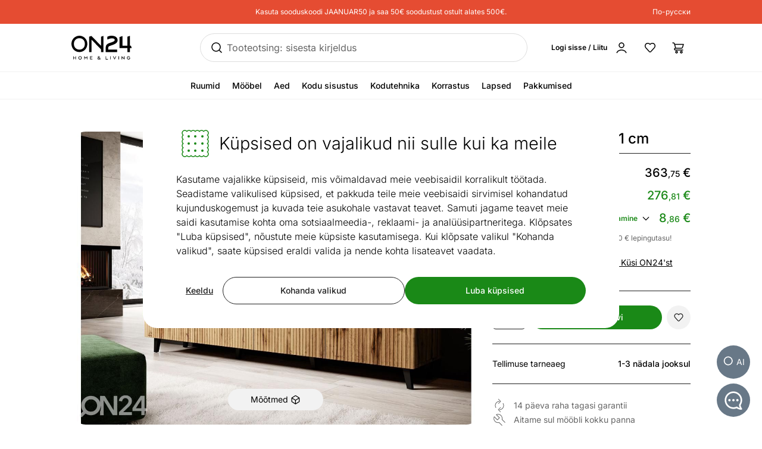

--- FILE ---
content_type: text/html;charset=utf-8
request_url: https://www.on24.ee/p/438466/tv-alus-vamos-201-cm
body_size: 106206
content:
<!DOCTYPE html><html  lang="et" class=""><head><meta charset="utf-8"><meta name="viewport" content="width=device-width, initial-scale=1"><title>TV-alus Vamos 201 cm MN-438466 - ON24 Home &amp; Living</title><style>@font-face{font-display:swap;font-family:Inter;font-style:normal;font-weight:300 700;src:url(/fonts/Inter-normal-300_700-cyrillic-ext.woff2) format("woff2");unicode-range:u+0460-052f,u+1c80-1c8a,u+20b4,u+2de0-2dff,u+a640-a69f,u+fe2e-fe2f}@font-face{font-display:swap;font-family:Inter;font-style:normal;font-weight:300 700;src:url(/fonts/Inter-normal-300_700-cyrillic.woff2) format("woff2");unicode-range:u+0301,u+0400-045f,u+0490-0491,u+04b0-04b1,u+2116}@font-face{font-display:swap;font-family:Inter;font-style:normal;font-weight:300 700;src:url(/fonts/Inter-normal-300_700-greek-ext.woff2) format("woff2");unicode-range:u+1f??}@font-face{font-display:swap;font-family:Inter;font-style:normal;font-weight:300 700;src:url(/fonts/Inter-normal-300_700-greek.woff2) format("woff2");unicode-range:u+0370-0377,u+037a-037f,u+0384-038a,u+038c,u+038e-03a1,u+03a3-03ff}@font-face{font-display:swap;font-family:Inter;font-style:normal;font-weight:300 700;src:url(/fonts/Inter-normal-300_700-vietnamese.woff2) format("woff2");unicode-range:u+0102-0103,u+0110-0111,u+0128-0129,u+0168-0169,u+01a0-01a1,u+01af-01b0,u+0300-0301,u+0303-0304,u+0308-0309,u+0323,u+0329,u+1ea0-1ef9,u+20ab}@font-face{font-display:swap;font-family:Inter;font-style:normal;font-weight:300 700;src:url(/fonts/Inter-normal-300_700-latin-ext.woff2) format("woff2");unicode-range:u+0100-02ba,u+02bd-02c5,u+02c7-02cc,u+02ce-02d7,u+02dd-02ff,u+0304,u+0308,u+0329,u+1d00-1dbf,u+1e00-1e9f,u+1ef2-1eff,u+2020,u+20a0-20ab,u+20ad-20c0,u+2113,u+2c60-2c7f,u+a720-a7ff}@font-face{font-display:swap;font-family:Inter;font-style:normal;font-weight:300 700;src:url(/fonts/Inter-normal-300_700-latin.woff2) format("woff2");unicode-range:u+00??,u+0131,u+0152-0153,u+02bb-02bc,u+02c6,u+02da,u+02dc,u+0304,u+0308,u+0329,u+2000-206f,u+20ac,u+2122,u+2191,u+2193,u+2212,u+2215,u+feff,u+fffd}</style><style>@font-face{ascent-override:96.2107%;descent-override:23.9821%;font-family:Inter fallback;line-gap-override:0%;size-adjust:100.6904%;src:local("Noto Sans")}@font-face{ascent-override:90.4869%;descent-override:22.5554%;font-family:Inter fallback;line-gap-override:0%;size-adjust:107.0596%;src:local("Arial")}@font-face{ascent-override:91.3393%;descent-override:22.7679%;font-family:Inter fallback;line-gap-override:0%;size-adjust:106.0606%;src:local("Helvetica Neue")}@font-face{ascent-override:90.2887%;descent-override:22.506%;font-family:Inter fallback;line-gap-override:0%;size-adjust:107.2947%;src:local("Roboto")}@font-face{ascent-override:89.9914%;descent-override:22.4319%;font-family:Inter fallback;line-gap-override:0%;size-adjust:107.6492%;src:local("Segoe UI")}@font-face{ascent-override:84.5404%;descent-override:21.0731%;font-family:Inter fallback;line-gap-override:0%;size-adjust:114.5902%;src:local("BlinkMacSystemFont")}</style><style>.resize-observer[data-v-b329ee4c]{background-color:transparent;border:none;opacity:0}.resize-observer[data-v-b329ee4c],.resize-observer[data-v-b329ee4c] object{display:block;height:100%;left:0;overflow:hidden;pointer-events:none;position:absolute;top:0;width:100%;z-index:-1}.v-popper__popper{left:0;outline:none;top:0;z-index:10000}.v-popper__popper.v-popper__popper--hidden{opacity:0;pointer-events:none;transition:opacity .15s,visibility .15s;visibility:hidden}.v-popper__popper.v-popper__popper--shown{opacity:1;transition:opacity .15s;visibility:visible}.v-popper__popper.v-popper__popper--skip-transition,.v-popper__popper.v-popper__popper--skip-transition>.v-popper__wrapper{transition:none!important}.v-popper__backdrop{display:none;height:100%;left:0;position:absolute;top:0;width:100%}.v-popper__inner{box-sizing:border-box;overflow-y:auto;position:relative}.v-popper__inner>div{max-height:inherit;max-width:inherit;position:relative;z-index:1}.v-popper__arrow-container{height:10px;position:absolute;width:10px}.v-popper__popper--arrow-overflow .v-popper__arrow-container,.v-popper__popper--no-positioning .v-popper__arrow-container{display:none}.v-popper__arrow-inner,.v-popper__arrow-outer{border-style:solid;height:0;left:0;position:absolute;top:0;width:0}.v-popper__arrow-inner{border-width:7px;visibility:hidden}.v-popper__arrow-outer{border-width:6px}.v-popper__popper[data-popper-placement^=bottom] .v-popper__arrow-inner,.v-popper__popper[data-popper-placement^=top] .v-popper__arrow-inner{left:-2px}.v-popper__popper[data-popper-placement^=bottom] .v-popper__arrow-outer,.v-popper__popper[data-popper-placement^=top] .v-popper__arrow-outer{left:-1px}.v-popper__popper[data-popper-placement^=top] .v-popper__arrow-inner,.v-popper__popper[data-popper-placement^=top] .v-popper__arrow-outer{border-bottom-color:transparent!important;border-bottom-width:0;border-left-color:transparent!important;border-right-color:transparent!important}.v-popper__popper[data-popper-placement^=top] .v-popper__arrow-inner{top:-2px}.v-popper__popper[data-popper-placement^=bottom] .v-popper__arrow-container{top:0}.v-popper__popper[data-popper-placement^=bottom] .v-popper__arrow-inner,.v-popper__popper[data-popper-placement^=bottom] .v-popper__arrow-outer{border-left-color:transparent!important;border-right-color:transparent!important;border-top-color:transparent!important;border-top-width:0}.v-popper__popper[data-popper-placement^=bottom] .v-popper__arrow-inner{top:-4px}.v-popper__popper[data-popper-placement^=bottom] .v-popper__arrow-outer{top:-6px}.v-popper__popper[data-popper-placement^=left] .v-popper__arrow-inner,.v-popper__popper[data-popper-placement^=right] .v-popper__arrow-inner{top:-2px}.v-popper__popper[data-popper-placement^=left] .v-popper__arrow-outer,.v-popper__popper[data-popper-placement^=right] .v-popper__arrow-outer{top:-1px}.v-popper__popper[data-popper-placement^=right] .v-popper__arrow-inner,.v-popper__popper[data-popper-placement^=right] .v-popper__arrow-outer{border-bottom-color:transparent!important;border-left-color:transparent!important;border-left-width:0;border-top-color:transparent!important}.v-popper__popper[data-popper-placement^=right] .v-popper__arrow-inner{left:-4px}.v-popper__popper[data-popper-placement^=right] .v-popper__arrow-outer{left:-6px}.v-popper__popper[data-popper-placement^=left] .v-popper__arrow-container{right:-10px}.v-popper__popper[data-popper-placement^=left] .v-popper__arrow-inner,.v-popper__popper[data-popper-placement^=left] .v-popper__arrow-outer{border-bottom-color:transparent!important;border-right-color:transparent!important;border-right-width:0;border-top-color:transparent!important}.v-popper__popper[data-popper-placement^=left] .v-popper__arrow-inner{left:-2px}.v-popper--theme-tooltip .v-popper__inner{background:#000c;border-radius:6px;color:#fff;padding:7px 12px 6px}.v-popper--theme-tooltip .v-popper__arrow-outer{border-color:#000c}.v-popper--theme-dropdown .v-popper__inner{background:#fff;border:1px solid #ddd;border-radius:6px;box-shadow:0 6px 30px #0000001a;color:#000}.v-popper--theme-dropdown .v-popper__arrow-inner{border-color:#fff;visibility:visible}.v-popper--theme-dropdown .v-popper__arrow-outer{border-color:#ddd}</style><style>*,:after,:before{--tw-border-spacing-x:0;--tw-border-spacing-y:0;--tw-translate-x:0;--tw-translate-y:0;--tw-rotate:0;--tw-skew-x:0;--tw-skew-y:0;--tw-scale-x:1;--tw-scale-y:1;--tw-pan-x: ;--tw-pan-y: ;--tw-pinch-zoom: ;--tw-scroll-snap-strictness:proximity;--tw-gradient-from-position: ;--tw-gradient-via-position: ;--tw-gradient-to-position: ;--tw-ordinal: ;--tw-slashed-zero: ;--tw-numeric-figure: ;--tw-numeric-spacing: ;--tw-numeric-fraction: ;--tw-ring-inset: ;--tw-ring-offset-width:0px;--tw-ring-offset-color:#fff;--tw-ring-color:#3b82f680;--tw-ring-offset-shadow:0 0 #0000;--tw-ring-shadow:0 0 #0000;--tw-shadow:0 0 #0000;--tw-shadow-colored:0 0 #0000;--tw-blur: ;--tw-brightness: ;--tw-contrast: ;--tw-grayscale: ;--tw-hue-rotate: ;--tw-invert: ;--tw-saturate: ;--tw-sepia: ;--tw-drop-shadow: ;--tw-backdrop-blur: ;--tw-backdrop-brightness: ;--tw-backdrop-contrast: ;--tw-backdrop-grayscale: ;--tw-backdrop-hue-rotate: ;--tw-backdrop-invert: ;--tw-backdrop-opacity: ;--tw-backdrop-saturate: ;--tw-backdrop-sepia: ;--tw-contain-size: ;--tw-contain-layout: ;--tw-contain-paint: ;--tw-contain-style: }::backdrop{--tw-border-spacing-x:0;--tw-border-spacing-y:0;--tw-translate-x:0;--tw-translate-y:0;--tw-rotate:0;--tw-skew-x:0;--tw-skew-y:0;--tw-scale-x:1;--tw-scale-y:1;--tw-pan-x: ;--tw-pan-y: ;--tw-pinch-zoom: ;--tw-scroll-snap-strictness:proximity;--tw-gradient-from-position: ;--tw-gradient-via-position: ;--tw-gradient-to-position: ;--tw-ordinal: ;--tw-slashed-zero: ;--tw-numeric-figure: ;--tw-numeric-spacing: ;--tw-numeric-fraction: ;--tw-ring-inset: ;--tw-ring-offset-width:0px;--tw-ring-offset-color:#fff;--tw-ring-color:#3b82f680;--tw-ring-offset-shadow:0 0 #0000;--tw-ring-shadow:0 0 #0000;--tw-shadow:0 0 #0000;--tw-shadow-colored:0 0 #0000;--tw-blur: ;--tw-brightness: ;--tw-contrast: ;--tw-grayscale: ;--tw-hue-rotate: ;--tw-invert: ;--tw-saturate: ;--tw-sepia: ;--tw-drop-shadow: ;--tw-backdrop-blur: ;--tw-backdrop-brightness: ;--tw-backdrop-contrast: ;--tw-backdrop-grayscale: ;--tw-backdrop-hue-rotate: ;--tw-backdrop-invert: ;--tw-backdrop-opacity: ;--tw-backdrop-saturate: ;--tw-backdrop-sepia: ;--tw-contain-size: ;--tw-contain-layout: ;--tw-contain-paint: ;--tw-contain-style: }/*! tailwindcss v3.4.17 | MIT License | https://tailwindcss.com*/*,:after,:before{border:0 solid #e5e7eb;box-sizing:border-box}:after,:before{--tw-content:""}:host,html{line-height:1.5;-webkit-text-size-adjust:100%;font-family:Inter,Inter fallback,Helvetica,ui-sans-serif,system-ui,sans-serif,Apple Color Emoji,Segoe UI Emoji,Segoe UI Symbol,Noto Color Emoji;font-feature-settings:normal;font-variation-settings:normal;tab-size:4;-webkit-tap-highlight-color:transparent}body{line-height:inherit;margin:0}hr{border-top-width:1px;color:inherit;height:0}abbr:where([title]){-webkit-text-decoration:underline dotted;text-decoration:underline dotted}h1,h2,h3,h4,h5,h6{font-size:inherit;font-weight:inherit}a{color:inherit;text-decoration:inherit}b,strong{font-weight:bolder}code,kbd,pre,samp{font-family:ui-monospace,SFMono-Regular,Menlo,Monaco,Consolas,Liberation Mono,Courier New,monospace;font-feature-settings:normal;font-size:1em;font-variation-settings:normal}small{font-size:80%}sub,sup{font-size:75%;line-height:0;position:relative;vertical-align:initial}sub{bottom:-.25em}sup{top:-.5em}table{border-collapse:collapse;border-color:inherit;text-indent:0}button,input,optgroup,select,textarea{color:inherit;font-family:inherit;font-feature-settings:inherit;font-size:100%;font-variation-settings:inherit;font-weight:inherit;letter-spacing:inherit;line-height:inherit;margin:0;padding:0}button,select{text-transform:none}button{-webkit-appearance:button;background-color:initial;background-image:none}button,input:where([type=button]),input:where([type=reset]),input:where([type=submit]){-webkit-appearance:button;background-color:initial;background-image:none}:-moz-focusring{outline:auto}:-moz-ui-invalid{box-shadow:none}progress{vertical-align:initial}::-webkit-inner-spin-button,::-webkit-outer-spin-button{height:auto}[type=search]{-webkit-appearance:textfield;outline-offset:-2px}::-webkit-search-decoration{-webkit-appearance:none}::-webkit-file-upload-button{-webkit-appearance:button;font:inherit}summary{display:list-item}blockquote,dd,dl,figure,h1,h2,h3,h4,h5,h6,hr,p,pre{margin:0}fieldset{margin:0}fieldset,legend{padding:0}menu,ol,ul{list-style:none;margin:0;padding:0}dialog{padding:0}textarea{resize:vertical}input::placeholder,textarea::placeholder{color:#9ca3af;opacity:1}[role=button],button{cursor:pointer}:disabled{cursor:default}audio,canvas,embed,iframe,img,object,svg,video{display:block;vertical-align:middle}img,video{height:auto;max-width:100%}[hidden]:where(:not([hidden=until-found])){display:none}#tw-chat-root iframe{z-index:100!important}.text>*+*{margin-top:1em}.text>*+.text-h1,.text>*+.text-h2,.text>*+.text-h3,.text>*+.text-h4,.text>*+.text-h5,.text>*+h1,.text>*+h2,.text>*+h3,.text>*+h4,.text>*+h5{margin-top:1.5em}.text a{--tw-text-opacity:1;color:rgb(26 137 23/var(--tw-text-opacity,1));text-decoration-line:underline}.text a:hover{text-decoration-line:none}.text>*+.h1,.text>*+h1{margin-top:1.5em}.h1,h1{font-size:2.25rem;font-weight:500;line-height:2.5rem}.text>*+.h2,.text>*+h2{margin-top:1.5em}.h2,h2{font-size:1.8rem;font-weight:500;line-height:2rem}.text>*+.h3,.text>*+h3{margin-top:1.5em}.h3,h3{font-size:1.5rem;font-weight:500;line-height:1.75rem}.text>*+.h4,.text>*+h4{margin-top:1.5em}.h4,h4{font-size:1.25rem;font-weight:500;line-height:1.5rem}.link{text-decoration-line:none}.link,.link:hover{--tw-text-opacity:1;color:rgb(32 32 32/var(--tw-text-opacity,1))}.link:hover{text-decoration-line:underline}.link:focus{--tw-text-opacity:1;color:rgb(32 32 32/var(--tw-text-opacity,1))}.link:active{--tw-text-opacity:1;color:rgb(169 169 169/var(--tw-text-opacity,1))}ul.list{list-style-type:disc;padding-left:1.25rem}ul.list li{padding-bottom:.625rem}.subtitle{font-size:1.125rem;font-weight:500;line-height:1.375rem}.subheading{font-size:1rem;font-weight:500;line-height:1rem}.subheading>*+*{margin-top:10px}.form-input,.form-multiselect,.form-select,.form-textarea{appearance:none;background-color:#fff;border-color:#6b7280;border-radius:0;border-width:1px;font-size:1rem;line-height:1.5rem;padding:.5rem .75rem;--tw-shadow:0 0 #0000}.form-input:focus,.form-multiselect:focus,.form-select:focus,.form-textarea:focus{outline:2px solid #0000;outline-offset:2px;--tw-ring-inset:var(--tw-empty, );--tw-ring-offset-width:0px;--tw-ring-offset-color:#fff;--tw-ring-color:#2563eb;--tw-ring-offset-shadow:var(--tw-ring-inset) 0 0 0 var(--tw-ring-offset-width) var(--tw-ring-offset-color);--tw-ring-shadow:var(--tw-ring-inset) 0 0 0 calc(1px + var(--tw-ring-offset-width)) var(--tw-ring-color);border-color:#2563eb;box-shadow:var(--tw-ring-offset-shadow),var(--tw-ring-shadow),var(--tw-shadow)}.form-input::placeholder,.form-textarea::placeholder{color:#6b7280;opacity:1}.form-input::-webkit-datetime-edit-fields-wrapper{padding:0}.form-input::-webkit-date-and-time-value{min-height:1.5em;text-align:inherit}.form-input::-webkit-datetime-edit{display:inline-flex}.form-input::-webkit-datetime-edit,.form-input::-webkit-datetime-edit-day-field,.form-input::-webkit-datetime-edit-hour-field,.form-input::-webkit-datetime-edit-meridiem-field,.form-input::-webkit-datetime-edit-millisecond-field,.form-input::-webkit-datetime-edit-minute-field,.form-input::-webkit-datetime-edit-month-field,.form-input::-webkit-datetime-edit-second-field,.form-input::-webkit-datetime-edit-year-field{padding-bottom:0;padding-top:0}.form-select{background-image:url("data:image/svg+xml;charset=utf-8,%3Csvg xmlns='http://www.w3.org/2000/svg' fill='none' viewBox='0 0 20 20'%3E%3Cpath stroke='%236b7280' stroke-linecap='round' stroke-linejoin='round' stroke-width='1.5' d='m6 8 4 4 4-4'/%3E%3C/svg%3E");background-position:right .5rem center;background-repeat:no-repeat;background-size:1.5em 1.5em;padding-right:2.5rem;-webkit-print-color-adjust:exact;print-color-adjust:exact}.form-select:where([size]:not([size="1"])){background-image:none;background-position:0 0;background-repeat:unset;background-size:initial;padding-right:.75rem;-webkit-print-color-adjust:unset;print-color-adjust:unset}.form-checkbox,.form-radio{appearance:none;background-color:#fff;background-origin:border-box;border-color:#202020;border-width:1px;color:#2563eb;display:inline-block;flex-shrink:0;height:1rem;padding:0;-webkit-print-color-adjust:exact;print-color-adjust:exact;-webkit-user-select:none;user-select:none;vertical-align:middle;width:1rem;--tw-shadow:0 0 #0000}.form-radio{border-radius:100%}.form-checkbox:focus-visible,.form-radio:focus-visible{outline:2px solid #0000;outline-offset:2px;--tw-ring-inset:var(--tw-empty, );--tw-ring-offset-width:0px;--tw-ring-offset-color:#fff;--tw-ring-color:#202020;--tw-ring-offset-shadow:var(--tw-ring-inset) 0 0 0 var(--tw-ring-offset-width) var(--tw-ring-offset-color);--tw-ring-shadow:var(--tw-ring-inset) 0 0 0 calc(2px + var(--tw-ring-offset-width)) var(--tw-ring-color);box-shadow:var(--tw-ring-offset-shadow),var(--tw-ring-shadow),var(--tw-shadow)}.form-checkbox:checked,.form-radio:checked{background-color:currentColor;background-position:50%;background-repeat:no-repeat;background-size:100% 100%}.form-radio:checked{background-image:url("data:image/svg+xml;charset=utf-8,%3Csvg xmlns='http://www.w3.org/2000/svg' fill='%23202020' viewBox='0 0 16 16'%3E%3Ccircle cx='8' cy='8' r='3'/%3E%3C/svg%3E")}@media (forced-colors:active){.form-radio:checked{appearance:auto}}.form-checkbox:checked:focus,.form-checkbox:checked:hover,.form-radio:checked:focus,.form-radio:checked:hover{background-color:currentColor}.btn{appearance:none;border-radius:.5rem;border-width:0;cursor:pointer;display:inline-block;min-height:2.25rem;position:relative;--tw-bg-opacity:1;background-color:rgb(26 137 23/var(--tw-bg-opacity,1));font-size:1rem;font-weight:500;line-height:1.25rem;padding:.75rem 1.5rem;text-align:center;vertical-align:middle;--tw-text-opacity:1;color:rgb(255 255 255/var(--tw-text-opacity,1));text-decoration-line:none;transition-duration:.15s;transition-property:color,background-color,border-color,text-decoration-color,fill,stroke;transition-timing-function:cubic-bezier(.4,0,.2,1)}.btn:focus,.btn:hover{--tw-bg-opacity:1;background-color:rgb(52 112 34/var(--tw-bg-opacity,1))}.btn:active{--tw-bg-opacity:1;background-color:rgb(26 137 23/var(--tw-bg-opacity,1))}@media (min-width:1000px){.btn{font-size:.875rem;line-height:1.25rem;padding:.5rem 1rem}}.btn.btn-disabled,.btn:disabled{cursor:not-allowed;--tw-bg-opacity:1;background-color:rgb(26 137 23/var(--tw-bg-opacity,1));--tw-text-opacity:1;color:rgb(255 255 255/var(--tw-text-opacity,1));opacity:.5}.btn.btn-tall{padding-bottom:.625rem;padding-top:.625rem}.btn.btn-condensed{padding:.375rem .75rem}@media (min-width:440px){.btn.btn-condensed{padding:.75rem 1.5rem}}@media (min-width:1000px){.btn.btn-condensed{padding:.5rem 1rem}}.btn-secondary{border-width:1px;--tw-border-opacity:1;background-color:initial;border-color:rgb(32 32 32/var(--tw-border-opacity,1));--tw-text-opacity:1;color:rgb(32 32 32/var(--tw-text-opacity,1))}.btn-secondary:focus,.btn-secondary:hover{--tw-border-opacity:1;background-color:initial;border-color:rgb(169 169 169/var(--tw-border-opacity,1))}.btn-secondary:active{--tw-border-opacity:1;background-color:initial;border-color:rgb(26 137 23/var(--tw-border-opacity,1))}@media (min-width:1000px){.btn-secondary{padding-bottom:7px;padding-top:7px}}.btn-secondary.btn-disabled,.btn-secondary:disabled{--tw-border-opacity:1;border-color:rgb(32 32 32/var(--tw-border-opacity,1))}.btn-flat,.btn-secondary.btn-disabled,.btn-secondary:disabled{background-color:initial;--tw-text-opacity:1;color:rgb(32 32 32/var(--tw-text-opacity,1))}.btn-flat{padding:.625rem 1rem}.btn-flat:focus,.btn-flat:hover{--tw-bg-opacity:1;background-color:rgb(246 248 244/var(--tw-bg-opacity,1))}.btn-flat:active{--tw-bg-opacity:1;background-color:rgb(236 244 233/var(--tw-bg-opacity,1))}.btn-inverted.btn-disabled,.btn-inverted:disabled{--tw-bg-opacity:1;background-color:rgb(246 248 244/var(--tw-bg-opacity,1));--tw-text-opacity:1;color:rgb(32 32 32/var(--tw-text-opacity,1))}.btn-secondary-inverted.btn-disabled,.btn-secondary-inverted:disabled{--tw-border-opacity:1;background-color:initial;border-color:rgb(255 255 255/var(--tw-border-opacity,1))}.btn-flat-inverted.btn-disabled,.btn-flat-inverted:disabled{background-color:initial;--tw-text-opacity:1;color:rgb(215 231 209/var(--tw-text-opacity,1))}.btn-cart.btn-disabled,.btn-cart:disabled{background-color:rgb(178 221 162/var(--tw-bg-opacity,1));opacity:.5}.btn-cart.btn-disabled,.btn-cart:disabled,.btn-product-search-related{--tw-bg-opacity:1;--tw-text-opacity:1;color:rgb(32 32 32/var(--tw-text-opacity,1))}.btn-product-search-related{background-color:rgb(255 224 203/var(--tw-bg-opacity,1))}.btn-product-search-related:focus,.btn-product-search-related:hover{--tw-bg-opacity:1;background-color:rgb(254 197 159/var(--tw-bg-opacity,1))}.btn-product-search-related:active{--tw-bg-opacity:1;background-color:rgb(255 224 203/var(--tw-bg-opacity,1))}.btn-product-search-related.btn-disabled,.btn-product-search-related:disabled{--tw-bg-opacity:1;background-color:rgb(255 224 203/var(--tw-bg-opacity,1));--tw-text-opacity:1;color:rgb(32 32 32/var(--tw-text-opacity,1));opacity:.5}.btn-medium{--tw-bg-opacity:1;background-color:rgb(242 242 242/var(--tw-bg-opacity,1));--tw-text-opacity:1;color:rgb(32 32 32/var(--tw-text-opacity,1))}.btn-medium:focus,.btn-medium:hover{--tw-bg-opacity:1;background-color:rgb(221 221 221/var(--tw-bg-opacity,1))}.btn-medium.btn-disabled,.btn-medium:active,.btn-medium:disabled{--tw-bg-opacity:1;background-color:rgb(242 242 242/var(--tw-bg-opacity,1))}.btn-medium.btn-disabled,.btn-medium:disabled{opacity:.5}.btn-black{--tw-bg-opacity:1;background-color:rgb(32 32 32/var(--tw-bg-opacity,1))}.btn-black:focus,.btn-black:hover{--tw-bg-opacity:1;background-color:rgb(52 112 34/var(--tw-bg-opacity,1))}.btn-black.btn-disabled,.btn-black:active,.btn-black:disabled{--tw-bg-opacity:1;background-color:rgb(32 32 32/var(--tw-bg-opacity,1))}.btn-black.btn-disabled,.btn-black:disabled{opacity:.5}.btn-outline{border-width:1px;--tw-border-opacity:1;background-color:initial;border-color:rgb(32 32 32/var(--tw-border-opacity,1));--tw-text-opacity:1;color:rgb(0 0 0/var(--tw-text-opacity,1))}.btn-outline:active,.btn-outline:focus,.btn-outline:hover{--tw-bg-opacity:1;background-color:rgb(32 32 32/var(--tw-bg-opacity,1));--tw-text-opacity:1;color:rgb(255 255 255/var(--tw-text-opacity,1))}.btn-outline.btn-disabled,.btn-outline:disabled{background-color:initial;opacity:.5}@media (min-width:1000px){.btn-lg{padding-bottom:.625rem;padding-top:.625rem}}.btn-rounded{border-radius:9999px}.btn-icon{padding:.5rem}.btn-interactive{background-color:initial;--tw-text-opacity:1;color:rgb(32 32 32/var(--tw-text-opacity,1))}.btn-interactive:focus,.btn-interactive:hover{--tw-bg-opacity:1;background-color:rgb(249 249 249/var(--tw-bg-opacity,1))}.btn-interactive:active{--tw-text-opacity:1;color:rgb(26 137 23/var(--tw-text-opacity,1))}.btn-product{border-radius:9999px;width:100%;--tw-bg-opacity:1;--tw-text-opacity:1;color:rgb(32 32 32/var(--tw-text-opacity,1))}.btn-product,.btn-product:hover{background-color:rgb(178 221 162/var(--tw-bg-opacity,1))}.btn-product:hover{--tw-bg-opacity:1}.btn-product.btn-disabled,.btn-product:active,.btn-product:disabled,.btn-product:focus{--tw-bg-opacity:1;background-color:rgb(178 221 162/var(--tw-bg-opacity,1))}.btn-product.btn-disabled,.btn-product:disabled{opacity:.5}.btn-product-strong.btn-disabled,.btn-product-strong:disabled{--tw-bg-opacity:1;background-color:rgb(26 137 23/var(--tw-bg-opacity,1));opacity:.5}.btn-product-medium.btn-disabled,.btn-product-medium:disabled{--tw-bg-opacity:1;background-color:rgb(242 242 242/var(--tw-bg-opacity,1));opacity:.5}.locker-slider .multiselect__input{background-color:initial;--tw-text-opacity:1;color:rgb(32 32 32/var(--tw-text-opacity,1))}.locker-slider .multiselect__input::placeholder{--tw-text-opacity:1;color:rgb(169 169 169/var(--tw-text-opacity,1))}@media (min-width:1000px){.locker-slider .multiselect__input{font-size:.875rem;line-height:1.125rem}}.locker-slider .multiselect__tags{border-radius:.25rem;--tw-border-opacity:1;border-color:rgb(221 221 221/var(--tw-border-opacity,1));--tw-bg-opacity:1;background-color:rgb(255 255 255/var(--tw-bg-opacity,1));font-size:1rem;line-height:1.5rem;padding-left:.75rem;padding-right:.75rem;padding-top:.625rem}@media (min-width:1000px){.locker-slider .multiselect__tags{font-size:.875rem;line-height:1.125rem}}.locker-slider .multiselect__content-wrapper{border-bottom-left-radius:.25rem;border-bottom-right-radius:.25rem;position:relative;--tw-border-opacity:1;border-color:rgb(32 32 32/var(--tw-border-opacity,1));transition-property:none}.locker-slider.multiselect--active .multiselect__tags{border-bottom-width:0;--tw-border-opacity:1;border-color:rgb(32 32 32/var(--tw-border-opacity,1))}.locker-slider.locker-slider--error .multiselect__content-wrapper,.locker-slider.locker-slider--error .multiselect__tags{--tw-border-opacity:1;border-color:rgb(218 46 8/var(--tw-border-opacity,1))}.locker-slider .multiselect__placeholder,.locker-slider .multiselect__single{background-color:initial;margin-bottom:.625rem;min-height:18px;padding-left:0;padding-top:0}.locker-slider .multiselect__single{padding-right:1.5rem}.locker-slider .multiselect__option{--tw-bg-opacity:1;background-color:rgb(255 255 255/var(--tw-bg-opacity,1));padding:.25rem .5rem;--tw-text-opacity:1;color:rgb(32 32 32/var(--tw-text-opacity,1))}.locker-slider .multiselect__option.multiselect__option--selected,.locker-slider .multiselect__option:hover{--tw-text-opacity:1;color:rgb(26 137 23/var(--tw-text-opacity,1))}.locker-slider .multiselect__option.multiselect__option--selected{font-weight:400}.locker-slider .multiselect__option.multiselect__option--group{--tw-bg-opacity:1!important;background-color:rgb(255 255 255/var(--tw-bg-opacity,1))!important;font-weight:500!important;--tw-text-opacity:1!important;color:rgb(32 32 32/var(--tw-text-opacity,1))!important}.locker-slider .multiselect__option.multiselect__option--selected.multiselect__option--highlight{--tw-bg-opacity:1;background-color:rgb(255 255 255/var(--tw-bg-opacity,1))}.locker-slider.locker-slider--background-light-strong .multiselect__option,.locker-slider.locker-slider--background-light-strong .multiselect__tags{--tw-bg-opacity:1;background-color:rgb(246 248 244/var(--tw-bg-opacity,1))}.locker-slider.locker-slider--background-light-strong .multiselect__option.multiselect__option--group{--tw-bg-opacity:1!important;background-color:rgb(246 248 244/var(--tw-bg-opacity,1))!important}.locker-slider.locker-slider--background-light-strong .multiselect__option.multiselect__option--selected.multiselect__option--highlight{--tw-bg-opacity:1;background-color:rgb(246 248 244/var(--tw-bg-opacity,1))}.sr-only{height:1px;margin:-1px;overflow:hidden;padding:0;position:absolute;width:1px;clip:rect(0,0,0,0);border-width:0;white-space:nowrap}.pointer-events-none{pointer-events:none}.pointer-events-auto{pointer-events:auto}.visible{visibility:visible}.invisible{visibility:hidden}.static{position:static}.fixed{position:fixed}.absolute{position:absolute}.relative{position:relative}.sticky{position:sticky}.inset-0{bottom:0;top:0}.inset-0,.inset-x-0{left:0;right:0}.inset-x-14{left:3.5rem;right:3.5rem}.-left-8{left:-2rem}.-right-2{right:-.5rem}.-top-1{top:-.25rem}.-top-2{top:-.5rem}.-top-6{top:-1.5rem}.-top-px{top:-1px}.bottom-0{bottom:0}.bottom-20{bottom:5rem}.bottom-5{bottom:1.25rem}.bottom-6{bottom:1.5rem}.bottom-\[3px\]{bottom:3px}.left-0{left:0}.left-1\/2,.left-2\/4{left:50%}.left-20{left:5rem}.left-4{left:1rem}.left-5{left:1.25rem}.left-8{left:2rem}.right-0{right:0}.right-2{right:.5rem}.right-3{right:.75rem}.right-4{right:1rem}.right-5{right:1.25rem}.right-\[-5px\]{right:-5px}.top-0{top:0}.top-1\.5{top:.375rem}.top-1\/2{top:50%}.top-2{top:.5rem}.top-2\.5{top:.625rem}.top-2\/4{top:50%}.top-3{top:.75rem}.top-4{top:1rem}.top-6{top:1.5rem}.top-\[-5px\]{top:-5px}.top-\[45px\]{top:45px}.top-\[60px\]{top:60px}.top-full{top:100%}.\!z-\[1003\]{z-index:1003!important}.-z-10{z-index:-10}.z-0{z-index:0}.z-10{z-index:10}.z-20{z-index:20}.z-30{z-index:30}.z-50{z-index:50}.z-\[-1\]{z-index:-1}.z-\[1\]{z-index:1}.z-\[29\]{z-index:29}.z-\[31\]{z-index:31}.order-1{order:1}.order-2{order:2}.order-first{order:-9999}.order-last{order:9999}.col-\[1\]{grid-column:1}.col-span-1{grid-column:span 1/span 1}.col-span-2{grid-column:span 2/span 2}.col-span-3{grid-column:span 3/span 3}.col-span-4{grid-column:span 4/span 4}.col-span-8{grid-column:span 8/span 8}.col-span-9{grid-column:span 9/span 9}.col-start-1{grid-column-start:1}.col-start-11{grid-column-start:11}.col-start-9{grid-column-start:9}.row-\[1\]{grid-row:1}.row-\[1_\/_span_2\]{grid-row:1/span 2}.row-span-2{grid-row:span 2/span 2}.row-start-1{grid-row-start:1}.float-right{float:right}.clear-both{clear:both}.-m-1{margin:-.25rem}.-m-2{margin:-.5rem}.-m-3{margin:-.75rem}.m-2{margin:.5rem}.m-auto{margin:auto}.-mx-1{margin-left:-.25rem;margin-right:-.25rem}.-mx-2{margin-left:-.5rem;margin-right:-.5rem}.-mx-2\.5{margin-left:-.625rem;margin-right:-.625rem}.-mx-5{margin-left:-1.25rem;margin-right:-1.25rem}.-my-2{margin-bottom:-.5rem;margin-top:-.5rem}.-my-4{margin-bottom:-1rem;margin-top:-1rem}.mx-0{margin-left:0;margin-right:0}.mx-0\.5{margin-left:.125rem;margin-right:.125rem}.mx-1{margin-left:.25rem;margin-right:.25rem}.mx-2{margin-left:.5rem;margin-right:.5rem}.mx-4{margin-left:1rem;margin-right:1rem}.mx-5{margin-left:1.25rem;margin-right:1.25rem}.mx-auto{margin-left:auto;margin-right:auto}.mx-px{margin-left:1px;margin-right:1px}.my-1{margin-bottom:.25rem;margin-top:.25rem}.my-10{margin-bottom:2.5rem;margin-top:2.5rem}.my-12{margin-bottom:3rem;margin-top:3rem}.my-2{margin-bottom:.5rem;margin-top:.5rem}.my-20{margin-bottom:5rem;margin-top:5rem}.my-4{margin-bottom:1rem;margin-top:1rem}.my-5{margin-bottom:1.25rem;margin-top:1.25rem}.my-6{margin-bottom:1.5rem;margin-top:1.5rem}.my-8{margin-bottom:2rem;margin-top:2rem}.my-auto{margin-bottom:auto;margin-top:auto}.-mb-2{margin-bottom:-.5rem}.-mb-2\.5{margin-bottom:-.625rem}.-mb-6{margin-bottom:-1.5rem}.-ml-4{margin-left:-1rem}.-ml-5{margin-left:-1.25rem}.-mr-1{margin-right:-.25rem}.-mr-2{margin-right:-.5rem}.-mr-4{margin-right:-1rem}.-mr-5{margin-right:-1.25rem}.-mt-2{margin-top:-.5rem}.-mt-3{margin-top:-.75rem}.-mt-4{margin-top:-1rem}.-mt-6{margin-top:-1.5rem}.mb-0\.5{margin-bottom:.125rem}.mb-1{margin-bottom:.25rem}.mb-10{margin-bottom:2.5rem}.mb-12{margin-bottom:3rem}.mb-2{margin-bottom:.5rem}.mb-2\.5{margin-bottom:.625rem}.mb-20{margin-bottom:5rem}.mb-3{margin-bottom:.75rem}.mb-3\.5{margin-bottom:.875rem}.mb-4{margin-bottom:1rem}.mb-5{margin-bottom:1.25rem}.mb-6{margin-bottom:1.5rem}.mb-8{margin-bottom:2rem}.ml-0\.5{margin-left:.125rem}.ml-1{margin-left:.25rem}.ml-1\.5{margin-left:.375rem}.ml-2{margin-left:.5rem}.ml-3{margin-left:.75rem}.ml-3\.5{margin-left:.875rem}.ml-4{margin-left:1rem}.ml-5{margin-left:1.25rem}.ml-6{margin-left:1.5rem}.ml-\[21px\]{margin-left:21px}.ml-auto{margin-left:auto}.mr-1{margin-right:.25rem}.mr-1\.5{margin-right:.375rem}.mr-2{margin-right:.5rem}.mr-3{margin-right:.75rem}.mr-4{margin-right:1rem}.mr-6{margin-right:1.5rem}.mt-0{margin-top:0}.mt-0\.5{margin-top:.125rem}.mt-1{margin-top:.25rem}.mt-1\.5{margin-top:.375rem}.mt-10{margin-top:2.5rem}.mt-11{margin-top:2.75rem}.mt-12{margin-top:3rem}.mt-16{margin-top:4rem}.mt-2{margin-top:.5rem}.mt-2\.5{margin-top:.625rem}.mt-3{margin-top:.75rem}.mt-4{margin-top:1rem}.mt-5{margin-top:1.25rem}.mt-6{margin-top:1.5rem}.mt-7{margin-top:1.75rem}.mt-8{margin-top:2rem}.mt-9{margin-top:2.25rem}.mt-auto{margin-top:auto}.\!box-border{box-sizing:border-box!important}.box-border{box-sizing:border-box}.box-content{box-sizing:initial}.\!block{display:block!important}.block{display:block}.inline-block{display:inline-block}.inline{display:inline}.flex{display:flex}.inline-flex{display:inline-flex}.table{display:table}.grid{display:grid}.contents{display:contents}.list-item{display:list-item}.hidden{display:none}.aspect-2\/1,.aspect-\[2\/1\]{aspect-ratio:2/1}.aspect-\[3\/1\]{aspect-ratio:3/1}.aspect-\[4\/3\]{aspect-ratio:4/3}.aspect-\[7\/5\]{aspect-ratio:7/5}.aspect-square{aspect-ratio:1/1}.aspect-video{aspect-ratio:16/9}.size-0{height:0;width:0}.size-1\.5{height:.375rem;width:.375rem}.size-10{height:2.5rem;width:2.5rem}.size-12{height:3rem;width:3rem}.size-14{height:3.5rem;width:3.5rem}.size-16{height:4rem;width:4rem}.size-2{height:.5rem;width:.5rem}.size-24{height:6rem;width:6rem}.size-3{height:.75rem;width:.75rem}.size-4{height:1rem;width:1rem}.size-5{height:1.25rem;width:1.25rem}.size-6{height:1.5rem;width:1.5rem}.size-7{height:1.75rem;width:1.75rem}.size-8{height:2rem;width:2rem}.size-9{height:2.25rem;width:2.25rem}.size-\[52px\]{height:52px;width:52px}.size-\[inherit\]{height:inherit;width:inherit}.size-full{height:100%;width:100%}.h-0\.5{height:.125rem}.h-10{height:2.5rem}.h-20{height:5rem}.h-24{height:6rem}.h-4{height:1rem}.h-40{height:10rem}.h-60{height:15rem}.h-8{height:2rem}.h-9{height:2.25rem}.h-\[12px\]{height:12px}.h-\[138px\]{height:138px}.h-\[168px\]{height:168px}.h-\[18px\]{height:18px}.h-\[236px\]{height:236px}.h-\[45px\]{height:45px}.h-\[650px\]{height:650px}.h-\[72px\]{height:72px}.h-\[84px\]{height:84px}.h-auto{height:auto}.h-fit{height:fit-content}.h-full{height:100%}.\!max-h-\[800px\]{max-height:800px!important}.max-h-60{max-height:15rem}.max-h-64{max-height:16rem}.max-h-\[100px\]{max-height:100px}.max-h-\[30px\]{max-height:30px}.max-h-\[inherit\]{max-height:inherit}.max-h-full{max-height:100%}.max-h-window-height{max-height:var(--window-height)}.min-h-10{min-height:2.5rem}.min-h-14{min-height:3.5rem}.min-h-40{min-height:10rem}.min-h-48{min-height:12rem}.min-h-\[22\.5rem\]{min-height:22.5rem}.min-h-\[3\.75rem\]{min-height:3.75rem}.min-h-full{min-height:100%}.min-h-screen{min-height:100vh}.w-1\/2{width:50%}.w-1\/4{width:25%}.w-1\/5{width:20%}.w-12{width:3rem}.w-14{width:3.5rem}.w-16{width:4rem}.w-2\/3{width:66.666667%}.w-24{width:6rem}.w-32{width:8rem}.w-36{width:9rem}.w-40{width:10rem}.w-60{width:15rem}.w-80{width:20rem}.w-96{width:24rem}.w-\[10\%\]{width:10%}.w-\[104px\]{width:104px}.w-\[110px\]{width:110px}.w-\[13px\]{width:13px}.w-\[15\%\]{width:15%}.w-\[22\.5rem\]{width:22.5rem}.w-\[250px\]{width:250px}.w-\[360px\]{width:360px}.w-\[422px\]{width:422px}.w-\[46px\]{width:46px}.w-\[473px\]{width:473px}.w-\[5\%\]{width:5%}.w-\[784px\]{width:784px}.w-auto{width:auto}.w-fit{width:fit-content}.w-full{width:100%}.min-w-0{min-width:0}.min-w-60{min-width:15rem}.max-w-1\/2{max-width:50%}.max-w-1\/4{max-width:25%}.max-w-40{max-width:10rem}.max-w-60{max-width:15rem}.max-w-72{max-width:18rem}.max-w-80{max-width:20rem}.max-w-\[111px\]{max-width:111px}.max-w-\[1650px\]{max-width:1650px}.max-w-\[180px\]{max-width:180px}.max-w-\[260px\]{max-width:260px}.max-w-\[360px\]{max-width:360px}.max-w-\[480px\]{max-width:480px}.max-w-\[570px\]{max-width:570px}.max-w-\[720px\]{max-width:720px}.max-w-\[784px\]{max-width:784px}.max-w-\[800px\]{max-width:800px}.max-w-full{max-width:100%}.max-w-screen-lg{max-width:1200px}.max-w-screen-xl{max-width:1440px}.max-w-screen-xs{max-width:440px}.max-w-xl{max-width:36rem}.flex-1{flex:1 1 0%}.shrink-0{flex-shrink:0}.grow{flex-grow:1}.basis-1\/2{flex-basis:50%}.basis-1\/3{flex-basis:33.333333%}.basis-1\/4{flex-basis:25%}.basis-1\/6{flex-basis:16.666667%}.basis-2\/3{flex-basis:66.666667%}.basis-3\/4{flex-basis:75%}.basis-full{flex-basis:100%}.table-auto{table-layout:auto}.origin-center{transform-origin:center}.-translate-x-1\/2,.-translate-x-2\/4{--tw-translate-x:-50%}.-translate-x-1\/2,.-translate-x-2\/4,.-translate-y-1\.5{transform:translate(var(--tw-translate-x),var(--tw-translate-y)) rotate(var(--tw-rotate)) skew(var(--tw-skew-x)) skewY(var(--tw-skew-y)) scaleX(var(--tw-scale-x)) scaleY(var(--tw-scale-y))}.-translate-y-1\.5{--tw-translate-y:-.375rem}.-translate-y-1\/2,.-translate-y-2\/4{--tw-translate-y:-50%}.-translate-y-1\/2,.-translate-y-2\/4,.-translate-y-4{transform:translate(var(--tw-translate-x),var(--tw-translate-y)) rotate(var(--tw-rotate)) skew(var(--tw-skew-x)) skewY(var(--tw-skew-y)) scaleX(var(--tw-scale-x)) scaleY(var(--tw-scale-y))}.-translate-y-4{--tw-translate-y:-1rem}.translate-x-0{--tw-translate-x:0px}.translate-x-0,.translate-x-2{transform:translate(var(--tw-translate-x),var(--tw-translate-y)) rotate(var(--tw-rotate)) skew(var(--tw-skew-x)) skewY(var(--tw-skew-y)) scaleX(var(--tw-scale-x)) scaleY(var(--tw-scale-y))}.translate-x-2{--tw-translate-x:.5rem}.translate-x-full{--tw-translate-x:100%}.rotate-180,.translate-x-full{transform:translate(var(--tw-translate-x),var(--tw-translate-y)) rotate(var(--tw-rotate)) skew(var(--tw-skew-x)) skewY(var(--tw-skew-y)) scaleX(var(--tw-scale-x)) scaleY(var(--tw-scale-y))}.rotate-180{--tw-rotate:180deg}.rotate-90{--tw-rotate:90deg}.rotate-90,.transform{transform:translate(var(--tw-translate-x),var(--tw-translate-y)) rotate(var(--tw-rotate)) skew(var(--tw-skew-x)) skewY(var(--tw-skew-y)) scaleX(var(--tw-scale-x)) scaleY(var(--tw-scale-y))}.transform-gpu{transform:translate3d(var(--tw-translate-x),var(--tw-translate-y),0) rotate(var(--tw-rotate)) skew(var(--tw-skew-x)) skewY(var(--tw-skew-y)) scaleX(var(--tw-scale-x)) scaleY(var(--tw-scale-y))}@keyframes fade-in{0%{opacity:0}to{opacity:1}}.animate-fade-in{animation:fade-in .15s ease-in-out forwards}@keyframes fade-out{0%{opacity:1}to{opacity:0}}.animate-fade-out{animation:fade-out .15s ease-in-out forwards}@keyframes pulse{50%{opacity:.5}}.animate-pulse{animation:pulse 2s cubic-bezier(.4,0,.6,1) infinite}@keyframes slide-in{0%{opacity:0;transform:translate3d(0,100%,0)}to{opacity:1;transform:translateZ(0)}}.animate-slide-in{animation:slide-in .3s ease-in-out forwards}@keyframes slide-out{0%{opacity:1;transform:translateZ(0)}to{opacity:0;transform:translate3d(0,-100%,0)}}.animate-slide-out{animation:slide-out .3s ease-in-out forwards}@keyframes spin{to{transform:rotate(1turn)}}.animate-spin{animation:spin 1s linear infinite}@keyframes translate-l-1\/1-in{0%{transform:translate3d(-100%,0,0)}to{transform:translateZ(0)}}.animate-translate-l-1\/1-in{animation:translate-l-1\/1-in .3s ease-in-out forwards}@keyframes translate-l-1\/1-out{0%{transform:translateZ(0)}to{transform:translate3d(-100%,0,0)}}.animate-translate-l-1\/1-out{animation:translate-l-1\/1-out .3s ease-in-out forwards}.cursor-default{cursor:default}.cursor-pointer{cursor:pointer}.touch-none{touch-action:none}.touch-manipulation{touch-action:manipulation}.select-none{-webkit-user-select:none;user-select:none}.resize{resize:both}.list-disc{list-style-type:disc}.list-none{list-style-type:none}.auto-cols-\[100\%\]{grid-auto-columns:100%}.auto-cols-\[calc\(2\/3\*100\%\)\]{grid-auto-columns:66.66667%}.grid-flow-col{grid-auto-flow:column}.auto-rows-\[1fr\]{grid-auto-rows:1fr}.grid-cols-1{grid-template-columns:repeat(1,minmax(0,1fr))}.grid-cols-12{grid-template-columns:repeat(12,minmax(0,1fr))}.grid-cols-2{grid-template-columns:repeat(2,minmax(0,1fr))}.grid-cols-3{grid-template-columns:repeat(3,minmax(0,1fr))}.grid-cols-\[1fr_auto\]{grid-template-columns:1fr auto}.grid-cols-\[max-content_1fr\]{grid-template-columns:max-content 1fr}.flex-row-reverse{flex-direction:row-reverse}.flex-col{flex-direction:column}.flex-col-reverse{flex-direction:column-reverse}.flex-wrap{flex-wrap:wrap}.content-start{align-content:flex-start}.items-start{align-items:flex-start}.items-end{align-items:flex-end}.items-center{align-items:center}.items-baseline{align-items:baseline}.justify-start{justify-content:flex-start}.justify-end{justify-content:flex-end}.justify-center{justify-content:center}.justify-between{justify-content:space-between}.gap-0\.5{gap:.125rem}.gap-1{gap:.25rem}.gap-10{gap:2.5rem}.gap-2{gap:.5rem}.gap-3{gap:.75rem}.gap-4{gap:1rem}.gap-5{gap:1.25rem}.gap-6{gap:1.5rem}.gap-\[1em\]{gap:1em}.gap-px{gap:1px}.gap-x-0\.5{column-gap:.125rem}.gap-x-1\.5{column-gap:.375rem}.gap-x-12{column-gap:3rem}.gap-x-2{column-gap:.5rem}.gap-x-5{column-gap:1.25rem}.gap-x-6{column-gap:1.5rem}.gap-y-0\.5{row-gap:.125rem}.gap-y-1{row-gap:.25rem}.gap-y-2{row-gap:.5rem}.gap-y-3{row-gap:.75rem}.gap-y-4{row-gap:1rem}.gap-y-6{row-gap:1.5rem}.divide-y>:not([hidden])~:not([hidden]){--tw-divide-y-reverse:0;border-bottom-width:calc(1px*var(--tw-divide-y-reverse));border-top-width:calc(1px*(1 - var(--tw-divide-y-reverse)))}.divide-border>:not([hidden])~:not([hidden]){--tw-divide-opacity:1;border-color:rgb(32 32 32/var(--tw-divide-opacity,1))}.divide-border-medium>:not([hidden])~:not([hidden]){--tw-divide-opacity:1;border-color:rgb(221 221 221/var(--tw-divide-opacity,1))}.self-center{align-self:center}.justify-self-end{justify-self:end}.overflow-auto{overflow:auto}.overflow-hidden{overflow:hidden}.overflow-y-auto{overflow-y:auto}.truncate{overflow:hidden;white-space:nowrap}.text-ellipsis,.truncate{text-overflow:ellipsis}.hyphens-auto{-webkit-hyphens:auto;hyphens:auto}.whitespace-normal{white-space:normal}.whitespace-nowrap{white-space:nowrap}.whitespace-pre{white-space:pre}.break-normal{overflow-wrap:normal;word-break:normal}.rounded{border-radius:.25rem}.rounded-2xl{border-radius:1rem}.rounded-3xl{border-radius:1.5rem}.rounded-button{border-radius:160px}.rounded-full{border-radius:9999px}.rounded-lg{border-radius:.5rem}.rounded-md{border-radius:.375rem}.rounded-pill{border-radius:80px}.rounded-sm{border-radius:.125rem}.rounded-xl{border-radius:.75rem}.rounded-b-2xl{border-bottom-left-radius:1rem;border-bottom-right-radius:1rem}.rounded-l-lg{border-bottom-left-radius:.5rem;border-top-left-radius:.5rem}.rounded-l-xl{border-bottom-left-radius:.75rem;border-top-left-radius:.75rem}.rounded-r-lg{border-bottom-right-radius:.5rem;border-top-right-radius:.5rem}.rounded-r-xl{border-bottom-right-radius:.75rem;border-top-right-radius:.75rem}.rounded-t-\[180px\]{border-top-left-radius:180px;border-top-right-radius:180px}.border{border-width:1px}.border-2{border-width:2px}.border-\[1\.5px\]{border-width:1.5px}.border-y{border-top-width:1px}.border-b,.border-y{border-bottom-width:1px}.border-l{border-left-width:1px}.border-t{border-top-width:1px}.border-attention-bright{--tw-border-opacity:1;border-color:rgb(218 46 8/var(--tw-border-opacity,1))}.border-attention-extra-light{--tw-border-opacity:1;border-color:rgb(248 231 229/var(--tw-border-opacity,1))}.border-border{--tw-border-opacity:1;border-color:rgb(32 32 32/var(--tw-border-opacity,1))}.border-border-active{--tw-border-opacity:1;border-color:rgb(26 137 23/var(--tw-border-opacity,1))}.border-border-disabled,.border-border-hover{--tw-border-opacity:1;border-color:rgb(169 169 169/var(--tw-border-opacity,1))}.border-border-inverted{--tw-border-opacity:1;border-color:rgb(255 255 255/var(--tw-border-opacity,1))}.border-border-light{--tw-border-opacity:1;border-color:rgb(242 242 242/var(--tw-border-opacity,1))}.border-border-medium{--tw-border-opacity:1;border-color:rgb(221 221 221/var(--tw-border-opacity,1))}.border-border-medium-active{--tw-border-opacity:1;border-color:rgb(32 32 32/var(--tw-border-opacity,1))}.border-current{border-color:currentColor}.border-text-attention{--tw-border-opacity:1;border-color:rgb(218 46 8/var(--tw-border-opacity,1))}.border-text-light{--tw-border-opacity:1;border-color:rgb(169 169 169/var(--tw-border-opacity,1))}.border-transparent{border-color:#0000}.bg-attention-extra-light{--tw-bg-opacity:1;background-color:rgb(248 231 229/var(--tw-bg-opacity,1))}.bg-background{--tw-bg-opacity:1;background-color:rgb(255 255 255/var(--tw-bg-opacity,1))}.bg-background-attention{--tw-bg-opacity:1;background-color:rgb(229 76 50/var(--tw-bg-opacity,1))}.bg-background-black{--tw-bg-opacity:1;background-color:rgb(32 32 32/var(--tw-bg-opacity,1))}.bg-background-bright{--tw-bg-opacity:1;background-color:rgb(249 244 232/var(--tw-bg-opacity,1))}.bg-background-bright-alternative{--tw-bg-opacity:1;background-color:rgb(246 195 254/var(--tw-bg-opacity,1))}.bg-background-dark{--tw-bg-opacity:1;background-color:rgb(239 237 235/var(--tw-bg-opacity,1))}.bg-background-dark-strong{--tw-bg-opacity:1;background-color:rgb(29 75 15/var(--tw-bg-opacity,1))}.bg-background-gray{--tw-bg-opacity:1;background-color:rgb(104 120 135/var(--tw-bg-opacity,1))}.bg-background-inverted{--tw-bg-opacity:1;background-color:rgb(246 248 244/var(--tw-bg-opacity,1))}.bg-background-inverted-hover{--tw-bg-opacity:1;background-color:rgb(226 237 223/var(--tw-bg-opacity,1))}.bg-background-light{--tw-bg-opacity:1;background-color:rgb(249 249 249/var(--tw-bg-opacity,1))}.bg-background-light-strong{--tw-bg-opacity:1;background-color:rgb(246 248 244/var(--tw-bg-opacity,1))}.bg-background-medium{--tw-bg-opacity:1;background-color:rgb(242 242 242/var(--tw-bg-opacity,1))}.bg-background-medium-strong,.bg-background-none-active,.bg-background-soft-active{--tw-bg-opacity:1;background-color:rgb(236 244 233/var(--tw-bg-opacity,1))}.bg-background-strong{--tw-bg-opacity:1;background-color:rgb(26 137 23/var(--tw-bg-opacity,1))}.bg-background\/50{background-color:#ffffff80}.bg-black{--tw-bg-opacity:1;background-color:rgb(0 0 0/var(--tw-bg-opacity,1))}.bg-border-active{--tw-bg-opacity:1;background-color:rgb(26 137 23/var(--tw-bg-opacity,1))}.bg-border-medium{--tw-bg-opacity:1;background-color:rgb(221 221 221/var(--tw-bg-opacity,1))}.bg-current{background-color:currentColor}.bg-facebook{--tw-bg-opacity:1;background-color:rgb(24 119 242/var(--tw-bg-opacity,1))}.bg-icon{--tw-bg-opacity:1;background-color:rgb(32 32 32/var(--tw-bg-opacity,1))}.bg-icon-active{--tw-bg-opacity:1;background-color:rgb(26 137 23/var(--tw-bg-opacity,1))}.bg-icon-bright{--tw-bg-opacity:1;background-color:rgb(255 102 0/var(--tw-bg-opacity,1))}.bg-illustration-red{--tw-bg-opacity:1;background-color:rgb(218 69 55/var(--tw-bg-opacity,1))}.bg-information-extra-light{--tw-bg-opacity:1;background-color:rgb(227 238 244/var(--tw-bg-opacity,1))}.bg-product-search-related{--tw-bg-opacity:1;background-color:rgb(255 224 203/var(--tw-bg-opacity,1))}.bg-text-attention\/80{background-color:#da2e08cc}.bg-transparent{background-color:initial}.bg-warning-extra-light{--tw-bg-opacity:1;background-color:rgb(249 244 232/var(--tw-bg-opacity,1))}.bg-white{--tw-bg-opacity:1;background-color:rgb(255 255 255/var(--tw-bg-opacity,1))}.bg-gradient-to-b{background-image:linear-gradient(to bottom,var(--tw-gradient-stops))}.bg-gradient-to-l{background-image:linear-gradient(to left,var(--tw-gradient-stops))}.bg-gradient-to-r{background-image:linear-gradient(to right,var(--tw-gradient-stops))}.bg-gradient-to-t{background-image:linear-gradient(to top,var(--tw-gradient-stops))}.from-background{--tw-gradient-from:#fff var(--tw-gradient-from-position);--tw-gradient-to:#fff0 var(--tw-gradient-to-position);--tw-gradient-stops:var(--tw-gradient-from),var(--tw-gradient-to)}.from-background-black\/10{--tw-gradient-from:#2020201a var(--tw-gradient-from-position);--tw-gradient-to:#20202000 var(--tw-gradient-to-position);--tw-gradient-stops:var(--tw-gradient-from),var(--tw-gradient-to)}.from-background-bright\/30{--tw-gradient-from:#f9f4e84d var(--tw-gradient-from-position);--tw-gradient-to:#f9f4e800 var(--tw-gradient-to-position);--tw-gradient-stops:var(--tw-gradient-from),var(--tw-gradient-to)}.from-background-dark{--tw-gradient-from:#efedeb var(--tw-gradient-from-position);--tw-gradient-to:#efedeb00 var(--tw-gradient-to-position);--tw-gradient-stops:var(--tw-gradient-from),var(--tw-gradient-to)}.from-white\/20{--tw-gradient-from:#fff3 var(--tw-gradient-from-position);--tw-gradient-to:#fff0 var(--tw-gradient-to-position);--tw-gradient-stops:var(--tw-gradient-from),var(--tw-gradient-to)}.from-25\%{--tw-gradient-from-position:25%}.from-50\%{--tw-gradient-from-position:50%}.via-background\/75{--tw-gradient-to:#fff0 var(--tw-gradient-to-position);--tw-gradient-stops:var(--tw-gradient-from),#ffffffbf var(--tw-gradient-via-position),var(--tw-gradient-to)}.via-60\%{--tw-gradient-via-position:60%}.to-75\%{--tw-gradient-to-position:75%}.bg-bottom{background-position:bottom}.bg-no-repeat{background-repeat:no-repeat}.fill-current{fill:currentColor}.object-contain{object-fit:contain}.object-cover{object-fit:cover}.p-0{padding:0}.p-1{padding:.25rem}.p-10{padding:2.5rem}.p-2{padding:.5rem}.p-2\.5{padding:.625rem}.p-3{padding:.75rem}.p-3\.5{padding:.875rem}.p-4{padding:1rem}.p-5{padding:1.25rem}.p-6{padding:1.5rem}.p-8{padding:2rem}.p-\[7px\]{padding:7px}.p-px{padding:1px}.px-0{padding-left:0;padding-right:0}.px-0\.5{padding-left:.125rem;padding-right:.125rem}.px-1{padding-left:.25rem;padding-right:.25rem}.px-1\.5{padding-left:.375rem;padding-right:.375rem}.px-10{padding-left:2.5rem;padding-right:2.5rem}.px-16{padding-left:4rem;padding-right:4rem}.px-2{padding-left:.5rem;padding-right:.5rem}.px-2\.5{padding-left:.625rem;padding-right:.625rem}.px-3{padding-left:.75rem;padding-right:.75rem}.px-4{padding-left:1rem;padding-right:1rem}.px-5{padding-left:1.25rem;padding-right:1.25rem}.px-6{padding-left:1.5rem;padding-right:1.5rem}.px-8{padding-left:2rem;padding-right:2rem}.py-0\.5{padding-bottom:.125rem;padding-top:.125rem}.py-1{padding-bottom:.25rem;padding-top:.25rem}.py-1\.5{padding-bottom:.375rem;padding-top:.375rem}.py-10{padding-bottom:2.5rem;padding-top:2.5rem}.py-12{padding-bottom:3rem;padding-top:3rem}.py-16{padding-bottom:4rem;padding-top:4rem}.py-2{padding-bottom:.5rem;padding-top:.5rem}.py-2\.5{padding-bottom:.625rem;padding-top:.625rem}.py-3{padding-bottom:.75rem;padding-top:.75rem}.py-3\.5{padding-bottom:.875rem;padding-top:.875rem}.py-4{padding-bottom:1rem;padding-top:1rem}.py-5{padding-bottom:1.25rem;padding-top:1.25rem}.py-6{padding-bottom:1.5rem;padding-top:1.5rem}.py-8{padding-bottom:2rem;padding-top:2rem}.py-\[11px\]{padding-bottom:11px;padding-top:11px}.py-\[18px\]{padding-bottom:18px;padding-top:18px}.pb-1{padding-bottom:.25rem}.pb-10{padding-bottom:2.5rem}.pb-12{padding-bottom:3rem}.pb-16{padding-bottom:4rem}.pb-2{padding-bottom:.5rem}.pb-24{padding-bottom:6rem}.pb-3{padding-bottom:.75rem}.pb-4{padding-bottom:1rem}.pb-5{padding-bottom:1.25rem}.pb-6{padding-bottom:1.5rem}.pb-8{padding-bottom:2rem}.pl-0{padding-left:0}.pl-0\.5{padding-left:.125rem}.pl-1{padding-left:.25rem}.pl-1\.5{padding-left:.375rem}.pl-10{padding-left:2.5rem}.pl-11{padding-left:2.75rem}.pl-12{padding-left:3rem}.pl-2{padding-left:.5rem}.pl-4{padding-left:1rem}.pl-5{padding-left:1.25rem}.pl-8{padding-left:2rem}.pr-0{padding-right:0}.pr-1{padding-right:.25rem}.pr-1\.5{padding-right:.375rem}.pr-10{padding-right:2.5rem}.pr-12{padding-right:3rem}.pr-2{padding-right:.5rem}.pr-2\.5{padding-right:.625rem}.pr-3{padding-right:.75rem}.pr-4{padding-right:1rem}.pr-5{padding-right:1.25rem}.pr-8{padding-right:2rem}.pt-0\.5{padding-top:.125rem}.pt-10{padding-top:2.5rem}.pt-11{padding-top:2.75rem}.pt-12{padding-top:3rem}.pt-16{padding-top:4rem}.pt-2{padding-top:.5rem}.pt-3{padding-top:.75rem}.pt-4{padding-top:1rem}.pt-48{padding-top:12rem}.pt-5{padding-top:1.25rem}.pt-6{padding-top:1.5rem}.pt-8{padding-top:2rem}.text-left{text-align:left}.text-center{text-align:center}.text-right{text-align:right}.align-top{vertical-align:top}.align-middle{vertical-align:middle}.align-bottom{vertical-align:bottom}.align-text-top{vertical-align:text-top}.text-\[0\.75rem\]\/\[1\]{font-size:.75rem;line-height:1}.text-\[0\.7em\]{font-size:.7em}.text-banner-title{font-size:1.75rem;line-height:2.25rem}.text-base{font-size:.875rem;line-height:1.125rem}.text-button-l{font-size:1rem;line-height:1.25rem}.text-button-m{font-size:.875rem;line-height:1rem}.text-button-xl{font-size:1.125rem;line-height:1.5rem}.text-h1{font-size:2.25rem;line-height:2.25rem}.text-h2{font-size:1.8rem;line-height:1.8rem}.text-h3{font-size:1.5rem;line-height:1.5rem}.text-h4{font-size:1.25rem;line-height:1.25rem}.text-lg{font-size:1rem;line-height:1.5rem}.text-lg2{font-size:1.125rem;line-height:1.75rem}.text-sm{font-size:.75rem;line-height:1rem}.text-subheading{font-size:1rem;line-height:1rem}.text-subtitle{font-size:1.125rem;line-height:1.375rem}.text-xl{font-size:1.25rem;line-height:1.5rem}.text-xs{font-size:.625rem;line-height:.75rem}.font-bold{font-weight:700}.font-light{font-weight:300}.font-medium{font-weight:500}.font-normal{font-weight:400}.font-semibold{font-weight:600}.lowercase{text-transform:lowercase}.italic{font-style:italic}.leading-5{line-height:1.25rem}.leading-normal{line-height:1.5}.text-attention-bright{--tw-text-opacity:1;color:rgb(218 46 8/var(--tw-text-opacity,1))}.text-background{--tw-text-opacity:1;color:rgb(255 255 255/var(--tw-text-opacity,1))}.text-border{--tw-text-opacity:1;color:rgb(32 32 32/var(--tw-text-opacity,1))}.text-border-active{--tw-text-opacity:1;color:rgb(26 137 23/var(--tw-text-opacity,1))}.text-border-inverted{--tw-text-opacity:1;color:rgb(255 255 255/var(--tw-text-opacity,1))}.text-border-medium{--tw-text-opacity:1;color:rgb(221 221 221/var(--tw-text-opacity,1))}.text-icon{--tw-text-opacity:1;color:rgb(32 32 32/var(--tw-text-opacity,1))}.text-icon-active{--tw-text-opacity:1;color:rgb(26 137 23/var(--tw-text-opacity,1))}.text-icon-bright{--tw-text-opacity:1;color:rgb(255 102 0/var(--tw-text-opacity,1))}.text-icon-bright-alternative{--tw-text-opacity:1;color:rgb(77 0 128/var(--tw-text-opacity,1))}.text-icon-inverted{--tw-text-opacity:1;color:rgb(255 255 255/var(--tw-text-opacity,1))}.text-icon-soft{--tw-text-opacity:1;color:rgb(251 137 61/var(--tw-text-opacity,1))}.text-illustration-red{--tw-text-opacity:1;color:rgb(218 69 55/var(--tw-text-opacity,1))}.text-information-bright{--tw-text-opacity:1;color:rgb(29 138 200/var(--tw-text-opacity,1))}.text-link-active{--tw-text-opacity:1;color:rgb(169 169 169/var(--tw-text-opacity,1))}.text-link-strong{--tw-text-opacity:1;color:rgb(26 137 23/var(--tw-text-opacity,1))}.text-text{--tw-text-opacity:1;color:rgb(32 32 32/var(--tw-text-opacity,1))}.text-text-attention{--tw-text-opacity:1;color:rgb(218 46 8/var(--tw-text-opacity,1))}.text-text-dark-strong{--tw-text-opacity:1;color:rgb(52 112 34/var(--tw-text-opacity,1))}.text-text-disabled{--tw-text-opacity:1;color:rgb(169 169 169/var(--tw-text-opacity,1))}.text-text-extra-dark{--tw-text-opacity:1;color:rgb(29 75 15/var(--tw-text-opacity,1))}.text-text-hover{--tw-text-opacity:1;color:rgb(102 102 102/var(--tw-text-opacity,1))}.text-text-inverted{--tw-text-opacity:1;color:rgb(255 255 255/var(--tw-text-opacity,1))}.text-text-light{--tw-text-opacity:1;color:rgb(169 169 169/var(--tw-text-opacity,1))}.text-text-medium{--tw-text-opacity:1;color:rgb(102 102 102/var(--tw-text-opacity,1))}.text-text-strong{--tw-text-opacity:1;color:rgb(26 137 23/var(--tw-text-opacity,1))}.text-text-very-light{--tw-text-opacity:1;color:rgb(221 221 221/var(--tw-text-opacity,1))}.text-text-warning,.text-warning-bright{--tw-text-opacity:1;color:rgb(243 180 0/var(--tw-text-opacity,1))}.text-white{--tw-text-opacity:1;color:rgb(255 255 255/var(--tw-text-opacity,1))}.underline{text-decoration-line:underline}.line-through{text-decoration-line:line-through}.opacity-0{opacity:0}.opacity-100{opacity:1}.opacity-30{opacity:.3}.opacity-33{opacity:.33}.shadow-01{--tw-shadow:0px 4px 12px #0000000d;--tw-shadow-colored:0px 4px 12px var(--tw-shadow-color)}.shadow-01,.shadow-04{box-shadow:var(--tw-ring-offset-shadow,0 0 #0000),var(--tw-ring-shadow,0 0 #0000),var(--tw-shadow)}.shadow-04{--tw-shadow:0px 8px 32px #0000001a;--tw-shadow-colored:0px 8px 32px var(--tw-shadow-color)}.shadow-2xl{--tw-shadow:0 25px 50px -12px #00000040;--tw-shadow-colored:0 25px 50px -12px var(--tw-shadow-color)}.shadow-2xl,.shadow-lg{box-shadow:var(--tw-ring-offset-shadow,0 0 #0000),var(--tw-ring-shadow,0 0 #0000),var(--tw-shadow)}.shadow-lg{--tw-shadow:0 10px 15px -3px #0000001a,0 4px 6px -4px #0000001a;--tw-shadow-colored:0 10px 15px -3px var(--tw-shadow-color),0 4px 6px -4px var(--tw-shadow-color)}.outline-none{outline:2px solid #0000;outline-offset:2px}.outline{outline-style:solid}.outline-1{outline-width:1px}.outline-border-light{outline-color:#f2f2f2}.ring-1{--tw-ring-offset-shadow:var(--tw-ring-inset) 0 0 0 var(--tw-ring-offset-width) var(--tw-ring-offset-color);--tw-ring-shadow:var(--tw-ring-inset) 0 0 0 calc(1px + var(--tw-ring-offset-width)) var(--tw-ring-color);box-shadow:var(--tw-ring-offset-shadow),var(--tw-ring-shadow),var(--tw-shadow,0 0 #0000)}.ring-black\/5{--tw-ring-color:#0000000d}.blur{--tw-blur:blur(8px)}.blur,.filter{filter:var(--tw-blur) var(--tw-brightness) var(--tw-contrast) var(--tw-grayscale) var(--tw-hue-rotate) var(--tw-invert) var(--tw-saturate) var(--tw-sepia) var(--tw-drop-shadow)}.transition{transition-duration:.15s;transition-property:color,background-color,border-color,text-decoration-color,fill,stroke,opacity,box-shadow,transform,filter,-webkit-backdrop-filter;transition-property:color,background-color,border-color,text-decoration-color,fill,stroke,opacity,box-shadow,transform,filter,backdrop-filter;transition-property:color,background-color,border-color,text-decoration-color,fill,stroke,opacity,box-shadow,transform,filter,backdrop-filter,-webkit-backdrop-filter;transition-timing-function:cubic-bezier(.4,0,.2,1)}.transition-\[border-color\]{transition-duration:.15s;transition-property:border-color;transition-timing-function:cubic-bezier(.4,0,.2,1)}.transition-\[border\]{transition-duration:.15s;transition-property:border;transition-timing-function:cubic-bezier(.4,0,.2,1)}.transition-\[height\]{transition-duration:.15s;transition-property:height;transition-timing-function:cubic-bezier(.4,0,.2,1)}.transition-\[padding\]{transition-duration:.15s;transition-property:padding;transition-timing-function:cubic-bezier(.4,0,.2,1)}.transition-all{transition-duration:.15s;transition-property:all;transition-timing-function:cubic-bezier(.4,0,.2,1)}.transition-colors{transition-duration:.15s;transition-property:color,background-color,border-color,text-decoration-color,fill,stroke;transition-timing-function:cubic-bezier(.4,0,.2,1)}.transition-opacity{transition-duration:.15s;transition-property:opacity;transition-timing-function:cubic-bezier(.4,0,.2,1)}.transition-shadow{transition-duration:.15s;transition-property:box-shadow;transition-timing-function:cubic-bezier(.4,0,.2,1)}.transition-transform{transition-duration:.15s;transition-property:transform;transition-timing-function:cubic-bezier(.4,0,.2,1)}.duration-100{transition-duration:.1s}.duration-1000{transition-duration:1s}.duration-200{transition-duration:.2s}.duration-300{transition-duration:.3s}.duration-500{transition-duration:.5s}.ease-in{transition-timing-function:cubic-bezier(.4,0,1,1)}.ease-in-out{transition-timing-function:cubic-bezier(.4,0,.2,1)}.ease-out{transition-timing-function:cubic-bezier(0,0,.2,1)}.contain-content{contain:content}.content-\[\'\'\]{--tw-content:"";content:var(--tw-content)}.h-container{margin-left:auto;margin-right:auto;max-width:1920px;padding-left:1.25rem;padding-right:1.25rem;width:100%}@media (min-width:680px){.h-container{padding-left:2rem;padding-right:2rem}}@media (min-width:1000px){.h-container{padding-left:2.5rem;padding-right:2.5rem}}@media (min-width:1200px){.h-container{width:70rem}}@media (min-width:1440px){.h-container{padding-left:10rem;padding-right:10rem;width:100%}}.h-gap{gap:.625rem}@media (min-width:680px){.h-gap{gap:1rem}}@media (min-width:1000px){.h-gap{gap:1.25rem}}@media (min-width:1440px){.h-gap{gap:1.5rem}}.h-translate-y-0{transform:translateY(0)}@media (min-width:440px){.text>*+.xs\:text-h2{margin-top:1.5em}}@media (min-width:680px){.text>*+.sm\:text-h2{margin-top:1.5em}}@media (min-width:1000px){.text>*+.md\:text-h1,.text>*+.md\:text-h3{margin-top:1.5em}}@media (min-width:1200px){.text>*+.lg\:text-h2{margin-top:1.5em}}.marker\:text-text-strong ::marker{color:#1a8917}.marker\:text-text-strong::marker{color:#1a8917}.placeholder\:text-text::placeholder{--tw-text-opacity:1;color:rgb(32 32 32/var(--tw-text-opacity,1))}.placeholder\:text-text-medium::placeholder{--tw-text-opacity:1;color:rgb(102 102 102/var(--tw-text-opacity,1))}.placeholder\:text-transparent::placeholder{color:#0000}.before\:absolute:before{content:var(--tw-content);position:absolute}.before\:inset-2:before{content:var(--tw-content);inset:.5rem}.before\:inset-x-0:before{content:var(--tw-content);left:0;right:0}.before\:top-1\/2:before{content:var(--tw-content);top:50%}.before\:mt-2:before{content:var(--tw-content);margin-top:.5rem}.before\:size-2:before{content:var(--tw-content);height:.5rem;width:.5rem}.before\:h-8:before{content:var(--tw-content);height:2rem}.before\:h-px:before{content:var(--tw-content);height:1px}.before\:-translate-y-1\/2:before{content:var(--tw-content);--tw-translate-y:-50%;transform:translate(var(--tw-translate-x),var(--tw-translate-y)) rotate(var(--tw-rotate)) skew(var(--tw-skew-x)) skewY(var(--tw-skew-y)) scaleX(var(--tw-scale-x)) scaleY(var(--tw-scale-y))}.before\:rounded-full:before{border-radius:9999px;content:var(--tw-content)}.before\:border-b:before{border-bottom-width:1px;content:var(--tw-content)}.before\:border-border-medium:before{content:var(--tw-content);--tw-border-opacity:1;border-color:rgb(221 221 221/var(--tw-border-opacity,1))}.before\:bg-background-light:before{content:var(--tw-content);--tw-bg-opacity:1;background-color:rgb(249 249 249/var(--tw-bg-opacity,1))}.before\:bg-border-medium:before{content:var(--tw-content);--tw-bg-opacity:1;background-color:rgb(221 221 221/var(--tw-bg-opacity,1))}.before\:bg-current:before{background-color:currentColor;content:var(--tw-content)}.before\:transition-colors:before{content:var(--tw-content);transition-duration:.15s;transition-property:color,background-color,border-color,text-decoration-color,fill,stroke;transition-timing-function:cubic-bezier(.4,0,.2,1)}.after\:absolute:after{content:var(--tw-content);position:absolute}.after\:inset-0:after{content:var(--tw-content);inset:0}.after\:inset-\[3px\]:after{content:var(--tw-content);inset:3px}.after\:-inset-x-full:after{content:var(--tw-content);left:-100%;right:-100%}.after\:inset-y-0:after{bottom:0;content:var(--tw-content);top:0}.after\:-z-10:after{content:var(--tw-content);z-index:-10}.after\:rounded-full:after{border-radius:9999px;content:var(--tw-content)}.after\:border-b:after{border-bottom-width:1px;content:var(--tw-content)}.after\:border-b-2:after{border-bottom-width:2px;content:var(--tw-content)}.after\:border-border-hover:after{content:var(--tw-content);--tw-border-opacity:1;border-color:rgb(169 169 169/var(--tw-border-opacity,1))}.after\:border-border-medium-active:after{content:var(--tw-content);--tw-border-opacity:1;border-color:rgb(32 32 32/var(--tw-border-opacity,1))}.after\:bg-background-light-bright:after{background-color:#f6c3fe57;content:var(--tw-content)}.after\:bg-background-light-strong:after{content:var(--tw-content);--tw-bg-opacity:1;background-color:rgb(246 248 244/var(--tw-bg-opacity,1))}.after\:bg-icon:after{content:var(--tw-content);--tw-bg-opacity:1;background-color:rgb(32 32 32/var(--tw-bg-opacity,1))}.after\:transition-all:after{content:var(--tw-content);transition-duration:.15s;transition-property:all;transition-timing-function:cubic-bezier(.4,0,.2,1)}.first\:pt-5:first-child{padding-top:1.25rem}.first\:pt-6:first-child{padding-top:1.5rem}.last\:mb-0:last-child{margin-bottom:0}.last\:border-b-0:last-child{border-bottom-width:0}.last\:pb-0:last-child{padding-bottom:0}.last\:pb-5:last-child{padding-bottom:1.25rem}.last\:pb-6:last-child{padding-bottom:1.5rem}.hover\:w-36:hover{width:9rem}.hover\:w-40:hover{width:10rem}.hover\:w-48:hover{width:12rem}.hover\:border-border:hover{--tw-border-opacity:1;border-color:rgb(32 32 32/var(--tw-border-opacity,1))}.hover\:border-border-active:hover{--tw-border-opacity:1;border-color:rgb(26 137 23/var(--tw-border-opacity,1))}.hover\:border-border-hover:hover{--tw-border-opacity:1;border-color:rgb(169 169 169/var(--tw-border-opacity,1))}.hover\:border-border-medium-hover:hover{--tw-border-opacity:1;border-color:rgb(32 32 32/var(--tw-border-opacity,1))}.hover\:bg-attention-light:hover{--tw-bg-opacity:1;background-color:rgb(244 208 208/var(--tw-bg-opacity,1))}.hover\:bg-background-black-hover:hover{--tw-bg-opacity:1;background-color:rgb(52 112 34/var(--tw-bg-opacity,1))}.hover\:bg-background-bright-alternative-hover:hover{--tw-bg-opacity:1;background-color:rgb(216 167 224/var(--tw-bg-opacity,1))}.hover\:bg-background-gray-hover:hover{--tw-bg-opacity:1;background-color:rgb(92 106 120/var(--tw-bg-opacity,1))}.hover\:bg-background-inverted-hover:hover{--tw-bg-opacity:1;background-color:rgb(226 237 223/var(--tw-bg-opacity,1))}.hover\:bg-background-light:hover{--tw-bg-opacity:1;background-color:rgb(249 249 249/var(--tw-bg-opacity,1))}.hover\:bg-background-medium-strong:hover{--tw-bg-opacity:1;background-color:rgb(236 244 233/var(--tw-bg-opacity,1))}.hover\:bg-background-none-hover:hover{--tw-bg-opacity:1;background-color:rgb(246 248 244/var(--tw-bg-opacity,1))}.hover\:bg-background-soft-active:hover{--tw-bg-opacity:1;background-color:rgb(236 244 233/var(--tw-bg-opacity,1))}.hover\:bg-background-strong-hover:hover{--tw-bg-opacity:1;background-color:rgb(52 112 34/var(--tw-bg-opacity,1))}.hover\:bg-facebook-hover:hover{--tw-bg-opacity:1;background-color:rgb(19 94 191/var(--tw-bg-opacity,1))}.hover\:bg-information-light:hover{--tw-bg-opacity:1;background-color:rgb(206 230 243/var(--tw-bg-opacity,1))}.hover\:bg-warning-light:hover{--tw-bg-opacity:1;background-color:rgb(246 235 206/var(--tw-bg-opacity,1))}.hover\:bg-white:hover{--tw-bg-opacity:1;background-color:rgb(255 255 255/var(--tw-bg-opacity,1))}.hover\:from-background-black\/10:hover{--tw-gradient-from:#2020201a var(--tw-gradient-from-position);--tw-gradient-to:#20202000 var(--tw-gradient-to-position);--tw-gradient-stops:var(--tw-gradient-from),var(--tw-gradient-to)}.hover\:from-white\/20:hover{--tw-gradient-from:#fff3 var(--tw-gradient-from-position);--tw-gradient-to:#fff0 var(--tw-gradient-to-position);--tw-gradient-stops:var(--tw-gradient-from),var(--tw-gradient-to)}.hover\:\!text-text-strong:hover{--tw-text-opacity:1!important;color:rgb(26 137 23/var(--tw-text-opacity,1))!important}.hover\:text-border-active:hover,.hover\:text-icon-active:hover,.hover\:text-link-strong:hover{--tw-text-opacity:1;color:rgb(26 137 23/var(--tw-text-opacity,1))}.hover\:text-text-medium:hover{--tw-text-opacity:1;color:rgb(102 102 102/var(--tw-text-opacity,1))}.hover\:text-text-strong:hover{--tw-text-opacity:1;color:rgb(26 137 23/var(--tw-text-opacity,1))}.hover\:underline:hover{text-decoration-line:underline}.hover\:no-underline:hover{text-decoration-line:none}.hover\:opacity-100:hover{opacity:1}.hover\:opacity-33:hover{opacity:.33}.hover\:shadow-06:hover{--tw-shadow:0px 16px 32px -16px #dfd9d0;--tw-shadow-colored:0px 16px 32px -16px var(--tw-shadow-color)}.hover\:shadow-06:hover,.hover\:shadow-premium-card:hover{box-shadow:var(--tw-ring-offset-shadow,0 0 #0000),var(--tw-ring-shadow,0 0 #0000),var(--tw-shadow)}.hover\:shadow-premium-card:hover{--tw-shadow:0px -20px 32px -16px #dfd9d0;--tw-shadow-colored:0px -20px 32px -16px var(--tw-shadow-color)}.hover\:h-translate-y-1:hover{transform:translateY(-.25rem)}.after\:hover\:border-border-medium-hover:hover:after{content:var(--tw-content);--tw-border-opacity:1;border-color:rgb(32 32 32/var(--tw-border-opacity,1))}.focus\:border-border-active:focus{--tw-border-opacity:1;border-color:rgb(26 137 23/var(--tw-border-opacity,1))}.focus\:border-border-hover:focus{--tw-border-opacity:1;border-color:rgb(169 169 169/var(--tw-border-opacity,1))}.focus\:border-border-medium-hover:focus{--tw-border-opacity:1;border-color:rgb(32 32 32/var(--tw-border-opacity,1))}.focus\:bg-background-bright-alternative-hover:focus{--tw-bg-opacity:1;background-color:rgb(216 167 224/var(--tw-bg-opacity,1))}.focus\:bg-background-soft-active:focus{--tw-bg-opacity:1;background-color:rgb(236 244 233/var(--tw-bg-opacity,1))}.focus\:text-text-strong:focus{--tw-text-opacity:1;color:rgb(26 137 23/var(--tw-text-opacity,1))}.focus\:outline-none:focus{outline:2px solid #0000;outline-offset:2px}.focus\:ring:focus{--tw-ring-offset-shadow:var(--tw-ring-inset) 0 0 0 var(--tw-ring-offset-width) var(--tw-ring-offset-color);--tw-ring-shadow:var(--tw-ring-inset) 0 0 0 calc(3px + var(--tw-ring-offset-width)) var(--tw-ring-color);box-shadow:var(--tw-ring-offset-shadow),var(--tw-ring-shadow),var(--tw-shadow,0 0 #0000)}.focus\:ring-border-light\/50:focus{--tw-ring-color:#f2f2f280}.focus\:placeholder\:text-text-medium:focus::placeholder{--tw-text-opacity:1;color:rgb(102 102 102/var(--tw-text-opacity,1))}.active\:border-border-active:active{--tw-border-opacity:1;border-color:rgb(26 137 23/var(--tw-border-opacity,1))}.active\:border-border-medium-hover:active{--tw-border-opacity:1;border-color:rgb(32 32 32/var(--tw-border-opacity,1))}.active\:bg-background-inverted-hover:active{--tw-bg-opacity:1;background-color:rgb(226 237 223/var(--tw-bg-opacity,1))}.active\:bg-background-light:active{--tw-bg-opacity:1;background-color:rgb(249 249 249/var(--tw-bg-opacity,1))}.active\:bg-background-none-active:active{--tw-bg-opacity:1;background-color:rgb(236 244 233/var(--tw-bg-opacity,1))}.active\:bg-background-strong:active{--tw-bg-opacity:1;background-color:rgb(26 137 23/var(--tw-bg-opacity,1))}.active\:bg-facebook:active{--tw-bg-opacity:1;background-color:rgb(24 119 242/var(--tw-bg-opacity,1))}.active\:text-icon-active:active,.active\:text-text-strong:active{--tw-text-opacity:1;color:rgb(26 137 23/var(--tw-text-opacity,1))}.group:focus-within .group-focus-within\:translate-x-1{--tw-translate-x:.25rem;transform:translate(var(--tw-translate-x),var(--tw-translate-y)) rotate(var(--tw-rotate)) skew(var(--tw-skew-x)) skewY(var(--tw-skew-y)) scaleX(var(--tw-scale-x)) scaleY(var(--tw-scale-y))}.group:hover .group-hover\:size-5{height:1.25rem;width:1.25rem}.group:hover .group-hover\:translate-x-0{--tw-translate-x:0px}.group:hover .group-hover\:translate-x-0,.group:hover .group-hover\:translate-x-1{transform:translate(var(--tw-translate-x),var(--tw-translate-y)) rotate(var(--tw-rotate)) skew(var(--tw-skew-x)) skewY(var(--tw-skew-y)) scaleX(var(--tw-scale-x)) scaleY(var(--tw-scale-y))}.group:hover .group-hover\:translate-x-1{--tw-translate-x:.25rem}.group:hover .group-hover\:border-2{border-width:2px}.group:hover .group-hover\:border-border-hover{--tw-border-opacity:1;border-color:rgb(169 169 169/var(--tw-border-opacity,1))}.group:hover .group-hover\:bg-background-light{--tw-bg-opacity:1;background-color:rgb(249 249 249/var(--tw-bg-opacity,1))}.group:hover .group-hover\:bg-background-light-strong{--tw-bg-opacity:1;background-color:rgb(246 248 244/var(--tw-bg-opacity,1))}.group:hover .group-hover\:bg-black{--tw-bg-opacity:1;background-color:rgb(0 0 0/var(--tw-bg-opacity,1))}.group:hover .group-hover\:text-icon-active,.group:hover .group-hover\:text-text-strong{--tw-text-opacity:1;color:rgb(26 137 23/var(--tw-text-opacity,1))}.group:hover .group-hover\:text-white{--tw-text-opacity:1;color:rgb(255 255 255/var(--tw-text-opacity,1))}.group:hover .group-hover\:underline{text-decoration-line:underline}.group\/tooltip:hover .group-hover\/tooltip\:opacity-0{opacity:0}.group:hover .group-hover\:opacity-100,.group\/tooltip:hover .group-hover\/tooltip\:opacity-100{opacity:1}.group:hover .group-hover\:shadow-05{--tw-shadow:0px 12px 24px -12px #0003;--tw-shadow-colored:0px 12px 24px -12px var(--tw-shadow-color);box-shadow:var(--tw-ring-offset-shadow,0 0 #0000),var(--tw-ring-shadow,0 0 #0000),var(--tw-shadow)}.group:hover .group-hover\:invert{--tw-invert:invert(100%);filter:var(--tw-blur) var(--tw-brightness) var(--tw-contrast) var(--tw-grayscale) var(--tw-hue-rotate) var(--tw-invert) var(--tw-saturate) var(--tw-sepia) var(--tw-drop-shadow)}.group:hover .group-hover\:h-translate-y-1{transform:translateY(-.25rem)}.group:focus .group-focus\:border-border-active{--tw-border-opacity:1;border-color:rgb(26 137 23/var(--tw-border-opacity,1))}.group:focus .group-focus\:border-border-hover{--tw-border-opacity:1;border-color:rgb(169 169 169/var(--tw-border-opacity,1))}.group:focus .group-focus\:bg-background-light-strong{--tw-bg-opacity:1;background-color:rgb(246 248 244/var(--tw-bg-opacity,1))}.group:focus .group-focus\:text-text-strong{--tw-text-opacity:1;color:rgb(26 137 23/var(--tw-text-opacity,1))}.group:focus .group-focus\:invert{--tw-invert:invert(100%);filter:var(--tw-blur) var(--tw-brightness) var(--tw-contrast) var(--tw-grayscale) var(--tw-hue-rotate) var(--tw-invert) var(--tw-saturate) var(--tw-sepia) var(--tw-drop-shadow)}.group:active .group-active\:border-border-active{--tw-border-opacity:1;border-color:rgb(26 137 23/var(--tw-border-opacity,1))}.group:active .group-active\:bg-background-black-active{--tw-bg-opacity:1;background-color:rgb(32 32 32/var(--tw-bg-opacity,1))}.group:active .group-active\:text-icon-active,.group:active .group-active\:text-text-strong{--tw-text-opacity:1;color:rgb(26 137 23/var(--tw-text-opacity,1))}.group.multiselect--active .group-\[\.multiselect--active\]\:rotate-180{--tw-rotate:180deg;transform:translate(var(--tw-translate-x),var(--tw-translate-y)) rotate(var(--tw-rotate)) skew(var(--tw-skew-x)) skewY(var(--tw-skew-y)) scaleX(var(--tw-scale-x)) scaleY(var(--tw-scale-y))}.peer\/checkbox-input-component:checked~.peer-checked\/checkbox-input-component\:visible,.peer\/checkbox-input-component:indeterminate~.peer-indeterminate\/checkbox-input-component\:visible{visibility:visible}.peer:hover~.peer-hover\:opacity-100{opacity:1}.peer\/checkbox-input-component:focus-visible~.peer-focus-visible\/checkbox-input-component\:outline{outline-style:solid}@keyframes accordion-close{0%{height:var(--reka-accordion-content-height)}to{height:0}}.data-\[state\=closed\]\:animate-accordion-close[data-state=closed]{animation:accordion-close .35s ease forwards}@keyframes collapsible-close{0%{height:var(--reka-collapsible-content-height)}to{height:0}}.data-\[state\=closed\]\:animate-collapsible-close[data-state=closed]{animation:collapsible-close .35s ease forwards}@keyframes collapsible-close-grid{0%{grid-template-rows:1fr}to{grid-template-rows:0fr}}.data-\[state\=closed\]\:animate-collapsible-close-grid[data-state=closed]{animation:collapsible-close-grid .35s ease forwards}@keyframes accordion-open{0%{height:0}to{height:var(--reka-accordion-content-height)}}.data-\[state\=open\]\:animate-accordion-open[data-state=open]{animation:accordion-open .35s ease forwards}@keyframes collapsible-open{0%{height:0}to{height:var(--reka-collapsible-content-height)}}.data-\[state\=open\]\:animate-collapsible-open[data-state=open]{animation:collapsible-open .35s ease forwards}@keyframes collapsible-open-grid{0%{grid-template-rows:0fr}to{grid-template-rows:1fr}}.data-\[state\=open\]\:animate-collapsible-open-grid[data-state=open]{animation:collapsible-open-grid .35s ease forwards}.data-\[state\=closed\]\:text-text[data-state=closed]{--tw-text-opacity:1;color:rgb(32 32 32/var(--tw-text-opacity,1))}.group[data-state=closed] .group-data-\[state\=closed\]\:block{display:block}.group[data-state=closed] .group-data-\[state\=closed\]\:rotate-180{--tw-rotate:180deg;transform:translate(var(--tw-translate-x),var(--tw-translate-y)) rotate(var(--tw-rotate)) skew(var(--tw-skew-x)) skewY(var(--tw-skew-y)) scaleX(var(--tw-scale-x)) scaleY(var(--tw-scale-y))}@media (min-width:340px){.min-\[340px\]\:auto-cols-\[50\%\]{grid-auto-columns:50%}}@media (min-width:360px){.min-\[360px\]\:list-item{display:list-item}}@media (min-width:440px){.xs\:relative{position:relative}.xs\:left-20{left:5rem}.xs\:mx-auto{margin-left:auto;margin-right:auto}.xs\:flex{display:flex}.xs\:grid{display:grid}.xs\:list-item{display:list-item}.xs\:hidden{display:none}.xs\:max-w-\[480px\]{max-width:480px}.xs\:max-w-\[720px\]{max-width:720px}.xs\:max-w-none{max-width:none}.xs\:grid-cols-2{grid-template-columns:repeat(2,minmax(0,1fr))}.xs\:grid-cols-3{grid-template-columns:repeat(3,minmax(0,1fr))}.xs\:grid-cols-4{grid-template-columns:repeat(4,minmax(0,1fr))}.xs\:flex-wrap{flex-wrap:wrap}.xs\:gap-2{gap:.5rem}.xs\:text-h2{font-size:1.8rem;line-height:1.8rem}.xs\:text-lg{font-size:1rem;line-height:1.5rem}.xs\:font-normal{font-weight:400}}@media (min-width:540px){.min-\[540px\]\:auto-cols-\[40\%\]{grid-auto-columns:40%}}@media (min-width:680px){.sm\:pointer-events-none{pointer-events:none}.sm\:pointer-events-auto{pointer-events:auto}.sm\:invisible{visibility:hidden}.sm\:absolute{position:absolute}.sm\:relative{position:relative}.sm\:-top-10{top:-2.5rem}.sm\:-top-2\.5{top:-.625rem}.sm\:left-0{left:0}.sm\:left-1\/2{left:50%}.sm\:left-20{left:5rem}.sm\:left-4{left:1rem}.sm\:left-auto{left:auto}.sm\:top-1\/2{top:50%}.sm\:z-10{z-index:10}.sm\:order-none{order:0}.sm\:col-span-2{grid-column:span 2/span 2}.sm\:col-span-4{grid-column:span 4/span 4}.sm\:-mx-8{margin-left:-2rem;margin-right:-2rem}.sm\:mx-0{margin-left:0;margin-right:0}.sm\:mx-8{margin-left:2rem;margin-right:2rem}.sm\:mx-auto{margin-left:auto;margin-right:auto}.sm\:my-8{margin-bottom:2rem;margin-top:2rem}.sm\:-ml-2{margin-left:-.5rem}.sm\:mb-10{margin-bottom:2.5rem}.sm\:mb-12{margin-bottom:3rem}.sm\:mb-4{margin-bottom:1rem}.sm\:mb-5{margin-bottom:1.25rem}.sm\:ml-2{margin-left:.5rem}.sm\:mr-4{margin-right:1rem}.sm\:mt-0{margin-top:0}.sm\:mt-2{margin-top:.5rem}.sm\:mt-6{margin-top:1.5rem}.sm\:mt-8{margin-top:2rem}.sm\:block{display:block}.sm\:flex{display:flex}.sm\:grid{display:grid}.sm\:list-item{display:list-item}.sm\:hidden{display:none}.sm\:size-0{height:0;width:0}.sm\:size-10{height:2.5rem;width:2.5rem}.sm\:size-6{height:1.5rem;width:1.5rem}.sm\:h-10{height:2.5rem}.sm\:h-12{height:3rem}.sm\:h-20{height:5rem}.sm\:h-72{height:18rem}.sm\:h-8{height:2rem}.sm\:h-\[230px\]{height:230px}.sm\:h-\[360px\]{height:360px}.sm\:h-auto{height:auto}.sm\:min-h-\[200px\]{min-height:200px}.sm\:w-1\/2{width:50%}.sm\:w-2\/3{width:66.666667%}.sm\:w-40{width:10rem}.sm\:w-\[35rem\]{width:35rem}.sm\:w-\[360px\]{width:360px}.sm\:w-\[400px\]{width:400px}.sm\:w-\[560px\]{width:560px}.sm\:w-\[570px\]{width:570px}.sm\:w-\[7\.5rem\]{width:7.5rem}.sm\:w-\[720px\]{width:720px}.sm\:w-auto{width:auto}.sm\:w-full{width:100%}.sm\:max-w-1\/2{max-width:50%}.sm\:max-w-140{max-width:35rem}.sm\:max-w-\[480px\]{max-width:480px}.sm\:max-w-\[560px\]{max-width:560px}.sm\:max-w-\[600px\]{max-width:600px}.sm\:max-w-\[800px\]{max-width:800px}.sm\:max-w-none{max-width:none}.sm\:flex-initial{flex:0 1 auto}.sm\:grow{flex-grow:1}.sm\:basis-1\/2{flex-basis:50%}.sm\:basis-1\/3{flex-basis:33.333333%}.sm\:basis-2\/5{flex-basis:40%}.sm\:-translate-x-1\/2{--tw-translate-x:-50%}.sm\:-translate-x-1\/2,.sm\:-translate-y-1\/2{transform:translate(var(--tw-translate-x),var(--tw-translate-y)) rotate(var(--tw-rotate)) skew(var(--tw-skew-x)) skewY(var(--tw-skew-y)) scaleX(var(--tw-scale-x)) scaleY(var(--tw-scale-y))}.sm\:-translate-y-1\/2{--tw-translate-y:-50%}.sm\:auto-cols-\[40\%\]{grid-auto-columns:40%}.sm\:grid-flow-row{grid-auto-flow:row}.sm\:grid-cols-2{grid-template-columns:repeat(2,minmax(0,1fr))}.sm\:grid-cols-3{grid-template-columns:repeat(3,minmax(0,1fr))}.sm\:grid-cols-4{grid-template-columns:repeat(4,minmax(0,1fr))}.sm\:grid-cols-6{grid-template-columns:repeat(6,minmax(0,1fr))}.sm\:flex-row{flex-direction:row}.sm\:flex-wrap{flex-wrap:wrap}.sm\:items-start{align-items:flex-start}.sm\:items-center{align-items:center}.sm\:justify-start{justify-content:flex-start}.sm\:justify-between{justify-content:space-between}.sm\:gap-1{gap:.25rem}.sm\:gap-2{gap:.5rem}.sm\:gap-4{gap:1rem}.sm\:gap-5{gap:1.25rem}.sm\:gap-y-1\.5{row-gap:.375rem}.sm\:overflow-visible{overflow:visible}.sm\:rounded-3xl{border-radius:1.5rem}.sm\:rounded-4xl{border-radius:32px}.sm\:border-l{border-left-width:1px}.sm\:border-none{border-style:none}.sm\:border-border{--tw-border-opacity:1;border-color:rgb(32 32 32/var(--tw-border-opacity,1))}.sm\:border-border-medium{--tw-border-opacity:1;border-color:rgb(221 221 221/var(--tw-border-opacity,1))}.sm\:bg-background-light{--tw-bg-opacity:1;background-color:rgb(249 249 249/var(--tw-bg-opacity,1))}.sm\:bg-background-medium{--tw-bg-opacity:1;background-color:rgb(242 242 242/var(--tw-bg-opacity,1))}.sm\:p-0{padding:0}.sm\:p-10{padding:2.5rem}.sm\:p-4{padding:1rem}.sm\:px-0{padding-left:0;padding-right:0}.sm\:px-10{padding-left:2.5rem;padding-right:2.5rem}.sm\:px-14{padding-left:3.5rem;padding-right:3.5rem}.sm\:px-2{padding-left:.5rem;padding-right:.5rem}.sm\:px-5{padding-left:1.25rem;padding-right:1.25rem}.sm\:px-8{padding-left:2rem;padding-right:2rem}.sm\:py-0{padding-bottom:0;padding-top:0}.sm\:py-10{padding-bottom:2.5rem;padding-top:2.5rem}.sm\:py-8{padding-bottom:2rem;padding-top:2rem}.sm\:pb-0{padding-bottom:0}.sm\:pb-12{padding-bottom:3rem}.sm\:pb-4{padding-bottom:1rem}.sm\:pl-11{padding-left:2.75rem}.sm\:pl-4{padding-left:1rem}.sm\:pr-2\.5{padding-right:.625rem}.sm\:pr-4{padding-right:1rem}.sm\:pt-10{padding-top:2.5rem}.sm\:pt-16{padding-top:4rem}.sm\:pt-4{padding-top:1rem}.sm\:pt-56{padding-top:14rem}.sm\:text-left{text-align:left}.sm\:text-base{font-size:.875rem;line-height:1.125rem}.sm\:text-button-m{font-size:.875rem;line-height:1rem}.sm\:text-h2{font-size:1.8rem;line-height:1.8rem}.sm\:text-subtitle{font-size:1.125rem;line-height:1.375rem}.sm\:font-medium{font-weight:500}.sm\:leading-\[1\.8\]{line-height:1.8}.sm\:text-text-inverted{--tw-text-opacity:1;color:rgb(255 255 255/var(--tw-text-opacity,1))}.sm\:opacity-100{opacity:1}.sm\:h-container{margin-left:auto;margin-right:auto;max-width:1920px;padding-left:1.25rem;padding-right:1.25rem;width:100%}.sm\:h-container{padding-left:2rem;padding-right:2rem}@media (min-width:1000px){.sm\:h-container{padding-left:2.5rem;padding-right:2.5rem}}@media (min-width:1200px){.sm\:h-container{width:70rem}}@media (min-width:1440px){.sm\:h-container{padding-left:10rem;padding-right:10rem;width:100%}}.sm\:h-gap{gap:.625rem}.sm\:h-gap{gap:1rem}@media (min-width:1000px){.sm\:h-gap{gap:1.25rem}}@media (min-width:1440px){.sm\:h-gap{gap:1.5rem}}.sm\:last\:pb-0:last-child{padding-bottom:0}}@media (min-width:800px){.min-\[800px\]\:auto-cols-\[calc\(2\/7\*100\%\)\]{grid-auto-columns:28.57143%}}@media (min-width:860px){.product-md\:w-1\/3{width:33.333333%}}@media (min-width:1000px){.md\:visible{visibility:visible}.md\:static{position:static}.md\:absolute{position:absolute}.md\:relative{position:relative}.md\:sticky{position:sticky}.md\:inset-x-32{left:8rem;right:8rem}.md\:-bottom-3{bottom:-.75rem}.md\:bottom-5{bottom:1.25rem}.md\:bottom-auto{bottom:auto}.md\:left-0{left:0}.md\:left-1\/2{left:50%}.md\:left-20{left:5rem}.md\:left-\[38\%\]{left:38%}.md\:right-auto{right:auto}.md\:top-0{top:0}.md\:top-1\/2{top:50%}.md\:top-24{top:6rem}.md\:top-auto{top:auto}.md\:z-auto{z-index:auto}.md\:order-1{order:1}.md\:order-2{order:2}.md\:order-first{order:-9999}.md\:order-last{order:9999}.md\:order-none{order:0}.md\:col-span-1{grid-column:span 1/span 1}.md\:col-span-10{grid-column:span 10/span 10}.md\:col-span-2{grid-column:span 2/span 2}.md\:col-span-3{grid-column:span 3/span 3}.md\:col-span-4{grid-column:span 4/span 4}.md\:col-span-6{grid-column:span 6/span 6}.md\:col-span-8{grid-column:span 8/span 8}.md\:col-start-12{grid-column-start:12}.md\:col-start-2{grid-column-start:2}.md\:col-start-3{grid-column-start:3}.md\:col-start-4{grid-column-start:4}.md\:col-start-5{grid-column-start:5}.md\:row-span-1{grid-row:span 1/span 1}.md\:-mx-3\.5{margin-left:-.875rem;margin-right:-.875rem}.md\:-mx-5{margin-left:-1.25rem;margin-right:-1.25rem}.md\:mx-0{margin-left:0;margin-right:0}.md\:mx-16{margin-left:4rem;margin-right:4rem}.md\:mx-5{margin-left:1.25rem;margin-right:1.25rem}.md\:mx-auto{margin-left:auto;margin-right:auto}.md\:my-0{margin-bottom:0;margin-top:0}.md\:my-10{margin-bottom:2.5rem;margin-top:2.5rem}.md\:my-auto{margin-bottom:auto;margin-top:auto}.md\:-mr-2{margin-right:-.5rem}.md\:mb-0{margin-bottom:0}.md\:mb-10{margin-bottom:2.5rem}.md\:mb-11{margin-bottom:2.75rem}.md\:mb-12{margin-bottom:3rem}.md\:mb-20{margin-bottom:5rem}.md\:mb-5{margin-bottom:1.25rem}.md\:mb-6{margin-bottom:1.5rem}.md\:ml-2{margin-left:.5rem}.md\:ml-auto{margin-left:auto}.md\:mr-1{margin-right:.25rem}.md\:mr-auto{margin-right:auto}.md\:mt-0{margin-top:0}.md\:mt-1{margin-top:.25rem}.md\:mt-10{margin-top:2.5rem}.md\:mt-16{margin-top:4rem}.md\:mt-2{margin-top:.5rem}.md\:mt-3{margin-top:.75rem}.md\:mt-8{margin-top:2rem}.md\:block{display:block}.md\:inline{display:inline}.md\:flex{display:flex}.md\:inline-flex{display:inline-flex}.md\:table{display:table}.md\:table-cell{display:table-cell}.md\:table-row-group{display:table-row-group}.md\:table-row{display:table-row}.md\:grid{display:grid}.md\:hidden{display:none}.md\:size-14{height:3.5rem;width:3.5rem}.md\:size-8{height:2rem;width:2rem}.md\:size-auto{height:auto;width:auto}.md\:h-0{height:0}.md\:h-\[125px\]{height:125px}.md\:h-auto{height:auto}.md\:h-full{height:100%}.md\:min-h-\[400px\]{min-height:400px}.md\:w-1\/2{width:50%}.md\:w-1\/4{width:25%}.md\:w-48{width:12rem}.md\:w-\[440px\]{width:440px}.md\:w-\[500px\]{width:500px}.md\:w-\[720px\]{width:720px}.md\:w-\[800px\]{width:800px}.md\:w-auto{width:auto}.md\:max-w-1\/2{max-width:50%}.md\:max-w-1\/4{max-width:25%}.md\:max-w-1\/5{max-width:20%}.md\:max-w-\[720px\]{max-width:720px}.md\:max-w-\[952px\]{max-width:952px}.md\:max-w-none{max-width:none}.md\:flex-1{flex:1 1 0%}.md\:grow{flex-grow:1}.md\:basis-1\/2{flex-basis:50%}.md\:basis-1\/3{flex-basis:33.333333%}.md\:basis-1\/4{flex-basis:25%}.md\:basis-1\/5{flex-basis:20%}.md\:basis-2\/5{flex-basis:40%}.md\:basis-3\/5{flex-basis:60%}.md\:basis-auto{flex-basis:auto}.md\:-translate-x-1\/2{--tw-translate-x:-50%}.md\:-translate-x-1\/2,.md\:-translate-y-1\/2{transform:translate(var(--tw-translate-x),var(--tw-translate-y)) rotate(var(--tw-rotate)) skew(var(--tw-skew-x)) skewY(var(--tw-skew-y)) scaleX(var(--tw-scale-x)) scaleY(var(--tw-scale-y))}.md\:-translate-y-1\/2{--tw-translate-y:-50%}.md\:translate-x-0{--tw-translate-x:0px;transform:translate(var(--tw-translate-x),var(--tw-translate-y)) rotate(var(--tw-rotate)) skew(var(--tw-skew-x)) skewY(var(--tw-skew-y)) scaleX(var(--tw-scale-x)) scaleY(var(--tw-scale-y))}.md\:animate-none{animation:none}.md\:auto-cols-\[calc\(1\/3\*100\%\)\]{grid-auto-columns:33.33333%}.md\:grid-cols-12{grid-template-columns:repeat(12,minmax(0,1fr))}.md\:grid-cols-2{grid-template-columns:repeat(2,minmax(0,1fr))}.md\:grid-cols-3{grid-template-columns:repeat(3,minmax(0,1fr))}.md\:grid-cols-6{grid-template-columns:repeat(6,minmax(0,1fr))}.md\:grid-cols-8{grid-template-columns:repeat(8,minmax(0,1fr))}.md\:grid-cols-\[max-content_1fr_max-content\]{grid-template-columns:max-content 1fr max-content}.md\:flex-row{flex-direction:row}.md\:flex-col{flex-direction:column}.md\:flex-wrap{flex-wrap:wrap}.md\:flex-nowrap{flex-wrap:nowrap}.md\:items-end{align-items:flex-end}.md\:items-center{align-items:center}.md\:justify-normal{justify-content:normal}.md\:justify-start{justify-content:flex-start}.md\:justify-end{justify-content:flex-end}.md\:justify-center{justify-content:center}.md\:justify-around{justify-content:space-around}.md\:gap-0{gap:0}.md\:gap-1{gap:.25rem}.md\:gap-2{gap:.5rem}.md\:gap-5{gap:1.25rem}.md\:gap-6{gap:1.5rem}.md\:gap-y-6{row-gap:1.5rem}.md\:rounded{border-radius:.25rem}.md\:rounded-2xl{border-radius:1rem}.md\:rounded-3xl{border-radius:1.5rem}.md\:border-b{border-bottom-width:1px}.md\:border-r{border-right-width:1px}.md\:border-t{border-top-width:1px}.md\:border-t-0{border-top-width:0}.md\:border-none{border-style:none}.md\:border-border-light{--tw-border-opacity:1;border-color:rgb(242 242 242/var(--tw-border-opacity,1))}.md\:bg-background-dark{--tw-bg-opacity:1;background-color:rgb(239 237 235/var(--tw-bg-opacity,1))}.md\:bg-background-light{--tw-bg-opacity:1;background-color:rgb(249 249 249/var(--tw-bg-opacity,1))}.md\:bg-transparent{background-color:initial}.md\:p-10{padding:2.5rem}.md\:px-0{padding-left:0;padding-right:0}.md\:px-10{padding-left:2.5rem;padding-right:2.5rem}.md\:px-14{padding-left:3.5rem;padding-right:3.5rem}.md\:px-16{padding-left:4rem;padding-right:4rem}.md\:px-20{padding-left:5rem;padding-right:5rem}.md\:px-3\.5{padding-left:.875rem;padding-right:.875rem}.md\:px-32{padding-left:8rem;padding-right:8rem}.md\:px-4{padding-left:1rem;padding-right:1rem}.md\:px-5{padding-left:1.25rem;padding-right:1.25rem}.md\:px-6{padding-left:1.5rem;padding-right:1.5rem}.md\:px-8{padding-left:2rem;padding-right:2rem}.md\:px-\[200px\]{padding-left:200px;padding-right:200px}.md\:px-\[90px\]{padding-left:90px;padding-right:90px}.md\:py-0{padding-bottom:0;padding-top:0}.md\:py-10{padding-bottom:2.5rem;padding-top:2.5rem}.md\:py-12{padding-bottom:3rem;padding-top:3rem}.md\:py-16{padding-bottom:4rem;padding-top:4rem}.md\:py-2{padding-bottom:.5rem;padding-top:.5rem}.md\:py-2\.5{padding-bottom:.625rem;padding-top:.625rem}.md\:py-3{padding-bottom:.75rem;padding-top:.75rem}.md\:py-6{padding-bottom:1.5rem;padding-top:1.5rem}.md\:pb-0{padding-bottom:0}.md\:pb-10{padding-bottom:2.5rem}.md\:pb-11{padding-bottom:2.75rem}.md\:pb-12{padding-bottom:3rem}.md\:pb-20{padding-bottom:5rem}.md\:pb-24{padding-bottom:6rem}.md\:pb-4{padding-bottom:1rem}.md\:pb-7{padding-bottom:1.75rem}.md\:pl-10{padding-left:2.5rem}.md\:pl-11{padding-left:2.75rem}.md\:pl-5{padding-left:1.25rem}.md\:pl-6{padding-left:1.5rem}.md\:pr-10{padding-right:2.5rem}.md\:pr-16{padding-right:4rem}.md\:pr-5{padding-right:1.25rem}.md\:pr-6{padding-right:1.5rem}.md\:pr-8{padding-right:2rem}.md\:pt-0{padding-top:0}.md\:pt-10{padding-top:2.5rem}.md\:pt-16{padding-top:4rem}.md\:pt-2{padding-top:.5rem}.md\:pt-4{padding-top:1rem}.md\:pt-8{padding-top:2rem}.md\:text-left{text-align:left}.md\:text-center{text-align:center}.md\:text-right{text-align:right}.md\:text-banner-title{font-size:1.75rem;line-height:2.25rem}.md\:text-base{font-size:.875rem;line-height:1.125rem}.md\:text-button-m{font-size:.875rem;line-height:1rem}.md\:text-button-xl{font-size:1.125rem;line-height:1.5rem}.md\:text-h1{font-size:2.25rem;line-height:2.25rem}.md\:text-h3{font-size:1.5rem;line-height:1.5rem}.md\:text-lg{font-size:1rem;line-height:1.5rem}.md\:text-sm{font-size:.75rem;line-height:1rem}.md\:font-medium{font-weight:500}.md\:font-normal{font-weight:400}.md\:transition-all{transition-duration:.15s;transition-property:all;transition-timing-function:cubic-bezier(.4,0,.2,1)}.md\:duration-500{transition-duration:.5s}.md\:h-container{margin-left:auto;margin-right:auto;max-width:1920px;padding-left:1.25rem;padding-right:1.25rem;width:100%}@media (min-width:680px){.md\:h-container{padding-left:2rem;padding-right:2rem}}.md\:h-container{padding-left:2.5rem;padding-right:2.5rem}@media (min-width:1200px){.md\:h-container{width:70rem}}@media (min-width:1440px){.md\:h-container{padding-left:10rem;padding-right:10rem;width:100%}}.md\:h-gap{gap:.625rem}@media (min-width:680px){.md\:h-gap{gap:1rem}}.md\:h-gap{gap:1.25rem}@media (min-width:1440px){.md\:h-gap{gap:1.5rem}}.md\:before\:absolute:before{content:var(--tw-content);position:absolute}.md\:last\:border-0:last-child{border-width:0}}@media (min-width:1020px){.min-\[1020px\]\:auto-cols-\[calc\(2\/9\*100\%\)\]{grid-auto-columns:22.22222%}}@media (min-width:1200px){.lg\:left-20{left:5rem}.lg\:left-24{left:6rem}.lg\:col-span-5{grid-column:span 5/span 5}.lg\:col-span-7{grid-column:span 7/span 7}.lg\:-mx-2\.5{margin-left:-.625rem;margin-right:-.625rem}.lg\:mx-5{margin-left:1.25rem;margin-right:1.25rem}.lg\:ml-2{margin-left:.5rem}.lg\:mt-0{margin-top:0}.lg\:mt-10{margin-top:2.5rem}.lg\:block{display:block}.lg\:list-item{display:list-item}.lg\:hidden{display:none}.lg\:h-20{height:5rem}.lg\:h-\[60px\]{height:60px}.lg\:w-auto{width:auto}.lg\:max-w-\[1152px\]{max-width:1152px}.lg\:basis-1\/4{flex-basis:25%}.lg\:auto-cols-\[25\%\]{grid-auto-columns:25%}.lg\:grid-cols-12{grid-template-columns:repeat(12,minmax(0,1fr))}.lg\:grid-cols-5{grid-template-columns:repeat(5,minmax(0,1fr))}.lg\:justify-center{justify-content:center}.lg\:gap-8{gap:2rem}.lg\:border-b{border-bottom-width:1px}.lg\:border-l{border-left-width:1px}.lg\:border-t-0{border-top-width:0}.lg\:p-8{padding:2rem}.lg\:px-0{padding-left:0;padding-right:0}.lg\:px-10{padding-left:2.5rem;padding-right:2.5rem}.lg\:px-4{padding-left:1rem;padding-right:1rem}.lg\:py-0{padding-bottom:0;padding-top:0}.lg\:py-4{padding-bottom:1rem;padding-top:1rem}.lg\:py-8{padding-bottom:2rem;padding-top:2rem}.lg\:pl-6{padding-left:1.5rem}.lg\:pt-0{padding-top:0}.lg\:text-h2{font-size:1.8rem;line-height:1.8rem}.lg\:transition-none{transition-property:none}}@media (min-width:1440px){.xl\:inset-x-96{left:24rem;right:24rem}.xl\:left-16{left:4rem}.xl\:left-\[42\%\]{left:42%}.xl\:-mx-2\.5{margin-left:-.625rem;margin-right:-.625rem}.xl\:-mx-3{margin-left:-.75rem;margin-right:-.75rem}.xl\:mx-6{margin-left:1.5rem;margin-right:1.5rem}.xl\:mb-12{margin-bottom:3rem}.xl\:mb-3{margin-bottom:.75rem}.xl\:mb-4{margin-bottom:1rem}.xl\:mb-6{margin-bottom:1.5rem}.xl\:mb-8{margin-bottom:2rem}.xl\:mt-4{margin-top:1rem}.xl\:h-24{height:6rem}.xl\:w-1\/4{width:25%}.xl\:w-32{width:8rem}.xl\:max-w-\[1632px\]{max-width:1632px}.xl\:max-w-none{max-width:none}.xl\:basis-1\/5{flex-basis:20%}.xl\:grid-cols-12{grid-template-columns:repeat(12,minmax(0,1fr))}.xl\:grid-cols-5{grid-template-columns:repeat(5,minmax(0,1fr))}.xl\:justify-center{justify-content:center}.xl\:gap-6{gap:1.5rem}.xl\:gap-x-16{column-gap:4rem}.xl\:px-16{padding-left:4rem;padding-right:4rem}.xl\:px-2\.5{padding-left:.625rem;padding-right:.625rem}.xl\:py-12{padding-top:3rem}.xl\:pb-12,.xl\:py-12{padding-bottom:3rem}.xl\:pl-10{padding-left:2.5rem}.xl\:pr-10{padding-right:2.5rem}}@media (min-width:1460px){.min-\[1460px\]\:auto-cols-\[calc\(2\/11\*100\%\)\]{grid-auto-columns:18.18182%}}@media (min-width:1710px){.min-\[1710px\]\:auto-cols-\[calc\(2\/13\*100\%\)\]{grid-auto-columns:15.38462%}}@media (min-width:1900px){.min-\[1900px\]\:auto-cols-\[calc\(5\/37\*100\%\)\]{grid-auto-columns:13.51351%}}@media (min-width:1920px){.\32xl\:block{display:block}.\32xl\:flex{display:flex}.\32xl\:max-w-1\/6{max-width:16.67%}.\32xl\:basis-1\/6{flex-basis:16.666667%}.\32xl\:basis-2\/3{flex-basis:66.666667%}}.\[\&\.miros-supported\]\:visible.miros-supported{visibility:visible}.\[\&\>\*\:nth-child\(10\)\]\:hidden>:nth-child(10){display:none}@media (min-width:440px){.xs\:\[\&\>\*\:nth-child\(10\)\]\:hidden>:nth-child(10){display:none}}@media (min-width:680px){.sm\:\[\&\>\*\:nth-child\(10\)\]\:hidden>:nth-child(10){display:none}}@media (min-width:1200px){.lg\:\[\&\>\*\:nth-child\(10\)\]\:hidden>:nth-child(10){display:none}}@media (min-width:1440px){.xl\:\[\&\>\*\:nth-child\(10\)\]\:block>:nth-child(10){display:block}.xl\:\[\&\>\*\:nth-child\(11\)\]\:hidden>:nth-child(11){display:none}}@media (min-width:1200px){.lg\:\[\&\>\*\:nth-child\(8\)\]\:block>:nth-child(8){display:block}}.\[\&\>\*\:nth-child\(9\)\]\:hidden>:nth-child(9){display:none}@media (min-width:440px){.xs\:\[\&\>\*\:nth-child\(9\)\]\:block>:nth-child(9){display:block}}@media (min-width:680px){.sm\:\[\&\>\*\:nth-child\(9\)\]\:hidden>:nth-child(9){display:none}}@media (min-width:1440px){.xl\:\[\&\>\*\:nth-child\(9\)\]\:block>:nth-child(9){display:block}}.\[\&\>a\:hover\]\:no-underline>a:hover{text-decoration-line:none}.\[\&\>a\]\:underline>a{text-decoration-line:underline}.\[\&\>strong\]\:font-medium>strong{font-weight:500}.\[\&_\*\]\:scroll-mt-16 *{scroll-margin-top:4rem}.\[\&_\*\]\:scroll-mt-2 *{scroll-margin-top:.5rem}.\[\&_b\]\:font-semibold b,.\[\&_strong\]\:font-semibold strong{font-weight:600}</style><style>.vfm--fixed{position:fixed}.vfm--absolute{position:absolute}.vfm--inset{inset:0}.vfm--overlay{background-color:#00000080;z-index:-1}.vfm--prevent-none{pointer-events:none}.vfm--prevent-auto{pointer-events:auto}.vfm--outline-none:focus{outline:none}@keyframes fade-in{0%{opacity:0}to{opacity:1}}@keyframes fade-out{0%{opacity:1}to{opacity:0}}.vfm-fade-enter-active{animation:fade-in .3s ease}.vfm-fade-leave-active{animation:fade-out .3s ease}.vfm-bounce-back{transition-duration:.3s;transition-property:transform}.vfm-slide-down-enter-active,.vfm-slide-down-leave-active,.vfm-slide-up-enter-active,.vfm-slide-up-leave-active{transition:transform .3s ease}.vfm-slide-down-enter-from,.vfm-slide-down-leave-to{transform:translateY(100vh)!important}.vfm-slide-up-enter-from,.vfm-slide-up-leave-to{transform:translateY(-100vh)!important}.vfm-slide-left-enter-active,.vfm-slide-left-leave-active,.vfm-slide-right-enter-active,.vfm-slide-right-leave-active{transition:transform .3s ease}.vfm-slide-right-enter-from,.vfm-slide-right-leave-to{transform:translate(100vw)!important}.vfm-slide-left-enter-from,.vfm-slide-left-leave-to{transform:translate(-100vw)!important}.vfm-swipe-banner-back,.vfm-swipe-banner-forward{bottom:0;position:fixed;top:0;width:27px;z-index:10}.vfm-swipe-banner-back{left:0}.vfm-swipe-banner-forward{right:0}</style><style>.highlighted-link[data-v-aa581179] a{--tw-text-opacity:1;color:rgb(26 137 23/var(--tw-text-opacity,1));text-decoration-line:underline}.highlighted-link[data-v-aa581179] a:hover{text-decoration-line:none}</style><style>.purchase-amount-dropdown .purchase-amount-input[type=number]{appearance:none;-moz-appearance:textfield}.purchase-amount-dropdown .purchase-amount-input[type=number]::-webkit-inner-spin-button,.purchase-amount-dropdown .purchase-amount-input[type=number]::-webkit-outer-spin-button{display:none}.purchase-amount-dropdown ul{scrollbar-gutter:stable both-edges;scrollbar-width:thin;z-index:30}.purchase-amount-dropdown ul::-webkit-scrollbar{width:11px}.purchase-amount-dropdown ul::-webkit-scrollbar-thumb{background-clip:padding-box;background-color:#9f9f9f;border:4px solid #0000}.purchase-amount-dropdown ul li{transform:translateZ(0)}</style><style>.delivery-section-transport a[data-v-27a1e776]{color:#1a8917;text-decoration:underline}.delivery-section-transport a[data-v-27a1e776]:hover{text-decoration:none}</style><style>.newsletter-form-modal__checkbox-text a{text-decoration:underline!important}</style><link rel="stylesheet" href="/_nuxt/style.Br_khhSv.css" crossorigin><link href="https://www.googletagmanager.com/gtm.js?id=GTM-P6W9RJ" rel="preload" crossorigin="anonymous" referrerpolicy="no-referrer" fetchpriority="low" as="script"><link href="https://accounts.google.com/gsi/client" rel="preload" referrerpolicy="no-referrer" fetchpriority="low" as="script"><link href="https://content.miros.services/frontend/public/main/container/assets/container.bundle.js" rel="preload" crossorigin="anonymous" referrerpolicy="no-referrer" fetchpriority="low" as="script"><link rel="modulepreload" as="script" crossorigin href="/_nuxt/BNvr4NAP.js"><link rel="modulepreload" as="script" crossorigin href="/_nuxt/iBEJGvSP.js"><link rel="modulepreload" as="script" crossorigin href="/_nuxt/vmZDqQdb.js"><link rel="modulepreload" as="script" crossorigin href="/_nuxt/r6H2PJZQ.js"><link rel="modulepreload" as="script" crossorigin href="/_nuxt/CvtC_blj.js"><link rel="modulepreload" as="script" crossorigin href="/_nuxt/CgV4uZi_.js"><link rel="modulepreload" as="script" crossorigin href="/_nuxt/CNSyfOuu.js"><link rel="modulepreload" as="script" crossorigin href="/_nuxt/BYaKyj7h.js"><link rel="modulepreload" as="script" crossorigin href="/_nuxt/B2oCKMNq.js"><link rel="modulepreload" as="script" crossorigin href="/_nuxt/vtF7XYw_.js"><link rel="modulepreload" as="script" crossorigin href="/_nuxt/BRtWPM8S.js"><link rel="modulepreload" as="script" crossorigin href="/_nuxt/Cex4n1Gw.js"><link rel="modulepreload" as="script" crossorigin href="/_nuxt/BYB7j0yF.js"><link rel="modulepreload" as="script" crossorigin href="/_nuxt/CG0iHizs.js"><link rel="modulepreload" as="script" crossorigin href="/_nuxt/De26Uoh-.js"><link rel="modulepreload" as="script" crossorigin href="/_nuxt/D-rPPn1D.js"><link rel="modulepreload" as="script" crossorigin href="/_nuxt/DF84ie0g.js"><link rel="preload" as="fetch" fetchpriority="low" crossorigin="anonymous" href="/_nuxt/builds/meta/9c5a69d8-cc0b-46e5-9ce3-7c3dcc988871.json"><link rel="alternate" hreflang="fi-fi" href="https://www.on24.fi/"><link rel="alternate" hreflang="en-fi" href="https://www.on24.fi/"><link rel="alternate" hreflang="et-ee" href="https://www.on24.ee/"><link rel="alternate" hreflang="en-ee" href="https://www.on24.ee/"><link rel="alternate" hreflang="ru-ee" href="https://ru.on24.ee/"><link rel="icon" type="image/png" href="/favicon-96x96.png" sizes="96x96"><link rel="icon" type="image/svg+xml" href="/favicon.svg"><link rel="shortcut icon" href="/favicon.ico"><link rel="apple-touch-icon" sizes="180x180" href="/apple-touch-icon.png"><link rel="manifest" href="/site.webmanifest"><meta property="fb:app_id" content="490770987692073"><link rel="canonical" href="https://www.on24.ee/p/438466/tv-alus-vamos-201-cm"><meta name="description" content="TV-aluse korpus on valmistatud 16 mm lamineeritud mööbliplaadist • esiküljed 16 mm MDF plaadist, mis on kaetud PVC fooliumiga • ääred ABS servakandiga • jalad plastikust • kandevõime 35 kg • viimistlus: wotan tamm/mustTV-aluse korpus on valmistatud 16 mm lamineeritud mööbliplaadist•esiküljed 16 mm MDF plaadist, mis on kaetud PVC fooliumiga•ääred ABS servakandiga•jalad plastikust•kandevõime 35 kg•viimistlus: wotan tamm/must"><meta property="og:title" content="TV-alus Vamos 201 cm"><meta property="og:description" content="TV-aluse korpus on valmistatud 16 mm lamineeritud mööbliplaadist • esiküljed 16 mm MDF plaadist, mis on kaetud PVC fooliumiga • ääred ABS servakandiga • jalad plastikust • kandevõime 35 kg • viimistlus: wotan tamm/mustTV-aluse korpus on valmistatud 16 mm lamineeritud mööbliplaadist•esiküljed 16 mm MDF plaadist, mis on kaetud PVC fooliumiga•ääred ABS servakandiga•jalad plastikust•kandevõime 35 kg•viimistlus: wotan tamm/must"><meta property="og:type" content="og:product"><meta property="og:image" content="https://static.on24.ee/images/d/tv-alus-vamos-201-cm-438466-3027274.jpg"><meta property="og:site_name" content="ON24"><meta property="og:url" content="https://www.on24.ee/p/438466/tv-alus-vamos-201-cm"><meta property="og:price:amount" content="363.75"><meta property="og:price:currency" content="EUR"><script type="module" src="/_nuxt/BNvr4NAP.js" crossorigin></script><meta name="sentry-trace" content="06ff974576e0b4cee9ef2b333fe8f341-b35dae7b17568dab"/>
<meta name="baggage" content="sentry-environment=production,sentry-release=a40751a17d3eca38f8ea26bcae799018d5043255,sentry-public_key=472bd4c95ae644f8a67fd232bc3603c4,sentry-trace_id=06ff974576e0b4cee9ef2b333fe8f341"/></head><body><!--teleport start anchor--><!----><!--teleport anchor--><!--teleport start anchor--><!----><!--teleport anchor--><!--teleport start anchor--><!----><!--teleport anchor--><!--teleport start anchor--><!----><!--teleport anchor--><!--teleport start anchor--><!----><!--teleport anchor--><!--teleport start anchor--><!----><!--teleport anchor--><div id="__nuxt"><!--[--><div class="nuxt-loading-indicator" style="position:fixed;top:0;right:0;left:0;pointer-events:none;width:auto;height:3px;opacity:0;background:repeating-linear-gradient(to right,#00dc82 0%,#34cdfe 50%,#0047e1 100%);background-size:Infinity% auto;transform:scaleX(0%);transform-origin:left;transition:transform 0.1s, height 0.4s, opacity 0.4s;z-index:999999;"></div><!--[--><div class="fixed inset-0 z-30 hidden size-full bg-background/50"></div><div class="flex min-h-screen flex-col"><div class="contain-content shrink-0" style="background-color:#E54C32;color:#ffffff;"><div class="h-container flex min-h-10 w-full py-2 text-sm"><div class="relative flex w-full justify-center md:px-20"><div class="grid auto-rows-[1fr] md:flex md:gap-6 lg:gap-8"><!--[--><!--[--><div class="col-start-1 row-start-1 mx-auto flex items-center md:visible md:animate-none"><!----><span class="text-sm [&amp;_b]:font-semibold [&amp;_strong]:font-semibold">Kasuta sooduskoodi JAANUAR50 ja saa 50€ soodustust ostult alates 500€.</b></span></div><!----><!--]--><!--]--></div><div class="absolute right-0 top-1/2 hidden -translate-y-1/2 md:block"><a href="https://ru.on24.ee" rel="noopener noreferrer" title="RUS">По-русски</a></div></div></div></div><div class="relative flex grow flex-col [&amp;_*]:scroll-mt-16"><div class="h-[138px] sm:h-20 md:h-[125px]"><div class="pt-12"></div><div class="bottom-0 pointer-events-none absolute inset-x-0 top-0" style=""><div class="lang-1 pointer-events-auto sticky top-0 z-30"><div class="inset-x-0 bg-background"><div class="py-4 relative z-[1] border-border-light bg-background transition-[padding] lg:border-b lg:py-0 lg:transition-none"><div class="h-container relative flex items-center"><div class="flex items-center sm:flex-initial sm:basis-1/3"><div class="mr-2 md:hidden"><button class="flex p-2" aria-label="Ava menüü"><span class="pointer-events-none inline-block size-6"><svg class="size-[inherit]" xmlns="http://www.w3.org/2000/svg" fill="none" viewBox="0 0 24 24"><path fill="currentColor" fill-rule="evenodd" d="M3.25 7c0-.41421.33579-.75.75-.75h16c.4142 0 .75.33579.75.75s-.3358.75-.75.75H4c-.41421 0-.75-.33579-.75-.75m0 5c0-.4142.33579-.75.75-.75h16c.4142 0 .75.3358.75.75s-.3358.75-.75.75H4c-.41421 0-.75-.3358-.75-.75m0 5c0-.4142.33579-.75.75-.75h16c.4142 0 .75.3358.75.75s-.3358.75-.75.75H4c-.41421 0-.75-.3358-.75-.75" clip-rule="evenodd"></path></svg></span></button><div class="flex fixed inset-0 z-50 flex flex-col bg-background" style="display:none;"><div class="flex items-center justify-between border-b border-border-medium px-5 py-4"><div class="rounded-3xl border border-border px-6 py-3"><a href="https://ru.on24.ee" rel="noopener noreferrer" title="RUS">По-русски</a></div><button class="-mr-2 p-2"><span class="sr-only">Sulge menüü</span><span class="pointer-events-none inline-block size-6"><svg class="size-[inherit]" xmlns="http://www.w3.org/2000/svg" fill="none" viewBox="0 0 24 24"><path fill="currentColor" fill-rule="evenodd" d="M5.29289 5.29289c.39053-.39052 1.02369-.39052 1.41422 0L12 10.5858l5.2929-5.29291c.3905-.39052 1.0237-.39052 1.4142 0 .3905.39053.3905 1.02369 0 1.41422L13.4142 12l5.2929 5.2929c.3905.3905.3905 1.0237 0 1.4142s-1.0237.3905-1.4142 0L12 13.4142l-5.29289 5.2929c-.39053.3905-1.02369.3905-1.41422 0-.39052-.3905-.39052-1.0237 0-1.4142L10.5858 12 5.29289 6.70711c-.39052-.39053-.39052-1.02369 0-1.41422" clip-rule="evenodd"></path></svg></span></button></div><div class="relative grow"><div class="text-sm absolute inset-0 flex flex-col"><div style="" class="overflow-auto absolute inset-0 flex flex-col"><!----><!--[--><div><div class="border-b py-3"><button class="block w-full transition-colors hover:text-text-strong px-5 py-2.5"><!--[--><span class="flex items-center"><span class="mr-1 text-base font-semibold">Logi sisse / Liitu</span><span class="pointer-events-none inline-block size-6"><svg class="size-[inherit]" xmlns="http://www.w3.org/2000/svg" fill="none" viewBox="0 0 24 24"><path fill="currentColor" fill-rule="evenodd" d="M12.0001 4.75c-1.795 0-3.25003 1.45507-3.25003 3.25s1.45503 3.25 3.25003 3.25c1.7949 0 3.25-1.45507 3.25-3.25s-1.4551-3.25-3.25-3.25M7.25007 8c0-2.62335 2.12665-4.75 4.75003-4.75 2.6233 0 4.75 2.12665 4.75 4.75 0 2.6234-2.1267 4.75-4.75 4.75-2.62338 0-4.75003-2.1266-4.75003-4.75m-.49418 8.5898C8.2772 15.7143 10.1202 15.25 12.0001 15.25s3.7228.4643 5.2442 1.3398c1.5208.8753 2.6628 2.1307 3.1895 3.605.1393.39-.0639.8192-.454.9586-.3901.1393-.8192-.0639-.9586-.454-.3849-1.0773-1.2517-2.0766-2.5251-2.8095-1.273-.7326-2.8538-1.1399-4.496-1.1399-1.6423 0-3.22303.4073-4.49602 1.1399-1.27343.7329-2.14024 1.7322-2.52514 2.8095-.13935.3901-.56854.5933-.9586.454-.39007-.1394-.59331-.5686-.45395-.9586.5267-1.4743 1.66862-2.7297 3.1895-3.605" clip-rule="evenodd"></path></svg></span><!----></span><!--]--></button><a href="/order/basket" class="flex items-center px-5 py-2.5"><span class="text-base">Ostukorv</span><!----></a></div><div class="py-3"><!--[--><button class="block w-full transition-colors hover:text-text-strong px-5 py-3"><!--[--><span class="flex items-center justify-between text-button-xl font-medium">Ruumid <span class="pointer-events-none inline-block size-6"><svg class="size-[inherit]" xmlns="http://www.w3.org/2000/svg" fill="none" viewBox="0 0 24 24"><path fill="currentColor" fill-rule="evenodd" d="M11.4697 6.46967c.2929-.29289.7677-.29289 1.0606 0L18.0607 12l-5.5304 5.5303c-.2929.2929-.7677.2929-1.0606 0s-.2929-.7677 0-1.0606l3.7196-3.7197H7c-.41421 0-.75-.3358-.75-.75s.33579-.75.75-.75h8.1893l-3.7196-3.71967c-.2929-.29289-.2929-.76777 0-1.06066" clip-rule="evenodd"></path></svg></span></span><!--]--></button><button class="block w-full transition-colors hover:text-text-strong px-5 py-3"><!--[--><span class="flex items-center justify-between text-button-xl font-medium">Mööbel <span class="pointer-events-none inline-block size-6"><svg class="size-[inherit]" xmlns="http://www.w3.org/2000/svg" fill="none" viewBox="0 0 24 24"><path fill="currentColor" fill-rule="evenodd" d="M11.4697 6.46967c.2929-.29289.7677-.29289 1.0606 0L18.0607 12l-5.5304 5.5303c-.2929.2929-.7677.2929-1.0606 0s-.2929-.7677 0-1.0606l3.7196-3.7197H7c-.41421 0-.75-.3358-.75-.75s.33579-.75.75-.75h8.1893l-3.7196-3.71967c-.2929-.29289-.2929-.76777 0-1.06066" clip-rule="evenodd"></path></svg></span></span><!--]--></button><button class="block w-full transition-colors hover:text-text-strong px-5 py-3"><!--[--><span class="flex items-center justify-between text-button-xl font-medium">Aed <span class="pointer-events-none inline-block size-6"><svg class="size-[inherit]" xmlns="http://www.w3.org/2000/svg" fill="none" viewBox="0 0 24 24"><path fill="currentColor" fill-rule="evenodd" d="M11.4697 6.46967c.2929-.29289.7677-.29289 1.0606 0L18.0607 12l-5.5304 5.5303c-.2929.2929-.7677.2929-1.0606 0s-.2929-.7677 0-1.0606l3.7196-3.7197H7c-.41421 0-.75-.3358-.75-.75s.33579-.75.75-.75h8.1893l-3.7196-3.71967c-.2929-.29289-.2929-.76777 0-1.06066" clip-rule="evenodd"></path></svg></span></span><!--]--></button><button class="block w-full transition-colors hover:text-text-strong px-5 py-3"><!--[--><span class="flex items-center justify-between text-button-xl font-medium">Kodu sisustus <span class="pointer-events-none inline-block size-6"><svg class="size-[inherit]" xmlns="http://www.w3.org/2000/svg" fill="none" viewBox="0 0 24 24"><path fill="currentColor" fill-rule="evenodd" d="M11.4697 6.46967c.2929-.29289.7677-.29289 1.0606 0L18.0607 12l-5.5304 5.5303c-.2929.2929-.7677.2929-1.0606 0s-.2929-.7677 0-1.0606l3.7196-3.7197H7c-.41421 0-.75-.3358-.75-.75s.33579-.75.75-.75h8.1893l-3.7196-3.71967c-.2929-.29289-.2929-.76777 0-1.06066" clip-rule="evenodd"></path></svg></span></span><!--]--></button><button class="block w-full transition-colors hover:text-text-strong px-5 py-3"><!--[--><span class="flex items-center justify-between text-button-xl font-medium">Kodutehnika <span class="pointer-events-none inline-block size-6"><svg class="size-[inherit]" xmlns="http://www.w3.org/2000/svg" fill="none" viewBox="0 0 24 24"><path fill="currentColor" fill-rule="evenodd" d="M11.4697 6.46967c.2929-.29289.7677-.29289 1.0606 0L18.0607 12l-5.5304 5.5303c-.2929.2929-.7677.2929-1.0606 0s-.2929-.7677 0-1.0606l3.7196-3.7197H7c-.41421 0-.75-.3358-.75-.75s.33579-.75.75-.75h8.1893l-3.7196-3.71967c-.2929-.29289-.2929-.76777 0-1.06066" clip-rule="evenodd"></path></svg></span></span><!--]--></button><button class="block w-full transition-colors hover:text-text-strong px-5 py-3"><!--[--><span class="flex items-center justify-between text-button-xl font-medium">Korrastus <span class="pointer-events-none inline-block size-6"><svg class="size-[inherit]" xmlns="http://www.w3.org/2000/svg" fill="none" viewBox="0 0 24 24"><path fill="currentColor" fill-rule="evenodd" d="M11.4697 6.46967c.2929-.29289.7677-.29289 1.0606 0L18.0607 12l-5.5304 5.5303c-.2929.2929-.7677.2929-1.0606 0s-.2929-.7677 0-1.0606l3.7196-3.7197H7c-.41421 0-.75-.3358-.75-.75s.33579-.75.75-.75h8.1893l-3.7196-3.71967c-.2929-.29289-.2929-.76777 0-1.06066" clip-rule="evenodd"></path></svg></span></span><!--]--></button><button class="block w-full transition-colors hover:text-text-strong px-5 py-3"><!--[--><span class="flex items-center justify-between text-button-xl font-medium">Lapsed <span class="pointer-events-none inline-block size-6"><svg class="size-[inherit]" xmlns="http://www.w3.org/2000/svg" fill="none" viewBox="0 0 24 24"><path fill="currentColor" fill-rule="evenodd" d="M11.4697 6.46967c.2929-.29289.7677-.29289 1.0606 0L18.0607 12l-5.5304 5.5303c-.2929.2929-.7677.2929-1.0606 0s-.2929-.7677 0-1.0606l3.7196-3.7197H7c-.41421 0-.75-.3358-.75-.75s.33579-.75.75-.75h8.1893l-3.7196-3.71967c-.2929-.29289-.2929-.76777 0-1.06066" clip-rule="evenodd"></path></svg></span></span><!--]--></button><button class="block w-full transition-colors hover:text-text-strong px-5 py-3"><!--[--><span class="flex items-center justify-between text-button-xl font-medium">Pakkumised <span class="pointer-events-none inline-block size-6"><svg class="size-[inherit]" xmlns="http://www.w3.org/2000/svg" fill="none" viewBox="0 0 24 24"><path fill="currentColor" fill-rule="evenodd" d="M11.4697 6.46967c.2929-.29289.7677-.29289 1.0606 0L18.0607 12l-5.5304 5.5303c-.2929.2929-.7677.2929-1.0606 0s-.2929-.7677 0-1.0606l3.7196-3.7197H7c-.41421 0-.75-.3358-.75-.75s.33579-.75.75-.75h8.1893l-3.7196-3.71967c-.2929-.29289-.2929-.76777 0-1.06066" clip-rule="evenodd"></path></svg></span></span><!--]--></button><!--]--></div><ul class="border-t border-border-light p-5"><!--[--><li data-state="closed" data-orientation="vertical" class="mb-5 last:mb-0"><button type="button" aria-controls aria-expanded="false" data-state="closed" id="reka-accordion-trigger-v-0-0" data-reka-collection-item data-orientation="vertical" class="group flex w-full items-center justify-between text-base text-text-strong data-[state=closed]:text-text"><!--[--><!--[-->Üldinfo <span class="pointer-events-none inline-block size-6 text-text transition-transform ease-in-out group-data-[state=closed]:rotate-180"><svg class="size-[inherit]" xmlns="http://www.w3.org/2000/svg" fill="none" viewBox="0 0 24 24"><path fill="currentColor" fill-rule="evenodd" d="m12.0001 7.93945 6.5303 6.53035-1.0607 1.0606-5.4696-5.4696-5.46971 5.4696-1.06066-1.0606z" clip-rule="evenodd"></path></svg></span><!--]--><!--]--></button><div role="region" aria-labelledby="reka-accordion-trigger-v-0-0" data-state="closed" data-orientation="vertical" style="--reka-accordion-content-width:var(--reka-collapsible-content-width);--reka-accordion-content-height:var(--reka-collapsible-content-height);--reka-collapsible-content-height:0px;--reka-collapsible-content-width:0px;" class="overflow-hidden data-[state=closed]:animate-accordion-close data-[state=open]:animate-accordion-open" id="reka-collapsible-content-v-0-1" hidden><!----></div></li><li data-state="closed" data-orientation="vertical" class="mb-5 last:mb-0"><button type="button" aria-controls aria-expanded="false" data-state="closed" id="reka-accordion-trigger-v-0-2" data-reka-collection-item data-orientation="vertical" class="group flex w-full items-center justify-between text-base text-text-strong data-[state=closed]:text-text"><!--[--><!--[-->Kliendile <span class="pointer-events-none inline-block size-6 text-text transition-transform ease-in-out group-data-[state=closed]:rotate-180"><svg class="size-[inherit]" xmlns="http://www.w3.org/2000/svg" fill="none" viewBox="0 0 24 24"><path fill="currentColor" fill-rule="evenodd" d="m12.0001 7.93945 6.5303 6.53035-1.0607 1.0606-5.4696-5.4696-5.46971 5.4696-1.06066-1.0606z" clip-rule="evenodd"></path></svg></span><!--]--><!--]--></button><div role="region" aria-labelledby="reka-accordion-trigger-v-0-2" data-state="closed" data-orientation="vertical" style="--reka-accordion-content-width:var(--reka-collapsible-content-width);--reka-accordion-content-height:var(--reka-collapsible-content-height);--reka-collapsible-content-height:0px;--reka-collapsible-content-width:0px;" class="overflow-hidden data-[state=closed]:animate-accordion-close data-[state=open]:animate-accordion-open" id="reka-collapsible-content-v-0-3" hidden><!----></div></li><li data-state="closed" data-orientation="vertical" class="mb-5 last:mb-0"><button type="button" aria-controls aria-expanded="false" data-state="closed" id="reka-accordion-trigger-v-0-4" data-reka-collection-item data-orientation="vertical" class="group flex w-full items-center justify-between text-base text-text-strong data-[state=closed]:text-text"><!--[--><!--[-->Lisateenused <span class="pointer-events-none inline-block size-6 text-text transition-transform ease-in-out group-data-[state=closed]:rotate-180"><svg class="size-[inherit]" xmlns="http://www.w3.org/2000/svg" fill="none" viewBox="0 0 24 24"><path fill="currentColor" fill-rule="evenodd" d="m12.0001 7.93945 6.5303 6.53035-1.0607 1.0606-5.4696-5.4696-5.46971 5.4696-1.06066-1.0606z" clip-rule="evenodd"></path></svg></span><!--]--><!--]--></button><div role="region" aria-labelledby="reka-accordion-trigger-v-0-4" data-state="closed" data-orientation="vertical" style="--reka-accordion-content-width:var(--reka-collapsible-content-width);--reka-accordion-content-height:var(--reka-collapsible-content-height);--reka-collapsible-content-height:0px;--reka-collapsible-content-width:0px;" class="overflow-hidden data-[state=closed]:animate-accordion-close data-[state=open]:animate-accordion-open" id="reka-collapsible-content-v-0-5" hidden><!----></div></li><li data-state="closed" data-orientation="vertical" class="mb-5 last:mb-0"><button type="button" aria-controls aria-expanded="false" data-state="closed" id="reka-accordion-trigger-v-0-6" data-reka-collection-item data-orientation="vertical" class="group flex w-full items-center justify-between text-base text-text-strong data-[state=closed]:text-text"><!--[--><!--[-->Suhtlus <span class="pointer-events-none inline-block size-6 text-text transition-transform ease-in-out group-data-[state=closed]:rotate-180"><svg class="size-[inherit]" xmlns="http://www.w3.org/2000/svg" fill="none" viewBox="0 0 24 24"><path fill="currentColor" fill-rule="evenodd" d="m12.0001 7.93945 6.5303 6.53035-1.0607 1.0606-5.4696-5.4696-5.46971 5.4696-1.06066-1.0606z" clip-rule="evenodd"></path></svg></span><!--]--><!--]--></button><div role="region" aria-labelledby="reka-accordion-trigger-v-0-6" data-state="closed" data-orientation="vertical" style="--reka-accordion-content-width:var(--reka-collapsible-content-width);--reka-accordion-content-height:var(--reka-collapsible-content-height);--reka-collapsible-content-height:0px;--reka-collapsible-content-width:0px;" class="overflow-hidden data-[state=closed]:animate-accordion-close data-[state=open]:animate-accordion-open" id="reka-collapsible-content-v-0-7" hidden><!----></div></li><!--]--></ul></div><!----><!--[--><div style="display:none;" class="overflow-auto flex flex-col absolute inset-0 absolute inset-0"><div style="" class="flex items-center justify-between border-b border-border-light px-5 py-4"><button class="flex items-center text-button-xl font-medium"><span class="pointer-events-none inline-block mr-2 size-6"><svg class="size-[inherit]" xmlns="http://www.w3.org/2000/svg" fill="none" viewBox="0 0 24 24"><path fill="currentColor" fill-rule="evenodd" d="M12.5304 6.46967c.2929.29289.2929.76777 0 1.06066L8.81077 11.25h8.18933c.4142 0 .75.3358.75.75s-.3358.75-.75.75H8.81077l3.71963 3.7197c.2929.2929.2929.7677 0 1.0606-.2928.2929-.7677.2929-1.0606 0L5.93945 12l5.53035-5.53033c.2929-.29289.7678-.29289 1.0606 0" clip-rule="evenodd"></path></svg></span> Tagasi</button><div class="ml-6 truncate text-base"><span>Menüü /</span><span class="text-text-disabled">Ruumid</span></div></div><!----></div><div style="display:none;" class="overflow-auto flex flex-col absolute inset-0 absolute inset-0"><div style="" class="flex items-center justify-between border-b border-border-light px-5 py-4"><button class="flex items-center text-button-xl font-medium"><span class="pointer-events-none inline-block mr-2 size-6"><svg class="size-[inherit]" xmlns="http://www.w3.org/2000/svg" fill="none" viewBox="0 0 24 24"><path fill="currentColor" fill-rule="evenodd" d="M12.5304 6.46967c.2929.29289.2929.76777 0 1.06066L8.81077 11.25h8.18933c.4142 0 .75.3358.75.75s-.3358.75-.75.75H8.81077l3.71963 3.7197c.2929.2929.2929.7677 0 1.0606-.2928.2929-.7677.2929-1.0606 0L5.93945 12l5.53035-5.53033c.2929-.29289.7678-.29289 1.0606 0" clip-rule="evenodd"></path></svg></span> Tagasi</button><div class="ml-6 truncate text-base"><span>Menüü /</span><span class="text-text-disabled">Mööbel</span></div></div><!----></div><div style="display:none;" class="overflow-auto flex flex-col absolute inset-0 absolute inset-0"><div style="" class="flex items-center justify-between border-b border-border-light px-5 py-4"><button class="flex items-center text-button-xl font-medium"><span class="pointer-events-none inline-block mr-2 size-6"><svg class="size-[inherit]" xmlns="http://www.w3.org/2000/svg" fill="none" viewBox="0 0 24 24"><path fill="currentColor" fill-rule="evenodd" d="M12.5304 6.46967c.2929.29289.2929.76777 0 1.06066L8.81077 11.25h8.18933c.4142 0 .75.3358.75.75s-.3358.75-.75.75H8.81077l3.71963 3.7197c.2929.2929.2929.7677 0 1.0606-.2928.2929-.7677.2929-1.0606 0L5.93945 12l5.53035-5.53033c.2929-.29289.7678-.29289 1.0606 0" clip-rule="evenodd"></path></svg></span> Tagasi</button><div class="ml-6 truncate text-base"><span>Menüü /</span><span class="text-text-disabled">Aed</span></div></div><!----></div><div style="display:none;" class="overflow-auto flex flex-col absolute inset-0 absolute inset-0"><div style="" class="flex items-center justify-between border-b border-border-light px-5 py-4"><button class="flex items-center text-button-xl font-medium"><span class="pointer-events-none inline-block mr-2 size-6"><svg class="size-[inherit]" xmlns="http://www.w3.org/2000/svg" fill="none" viewBox="0 0 24 24"><path fill="currentColor" fill-rule="evenodd" d="M12.5304 6.46967c.2929.29289.2929.76777 0 1.06066L8.81077 11.25h8.18933c.4142 0 .75.3358.75.75s-.3358.75-.75.75H8.81077l3.71963 3.7197c.2929.2929.2929.7677 0 1.0606-.2928.2929-.7677.2929-1.0606 0L5.93945 12l5.53035-5.53033c.2929-.29289.7678-.29289 1.0606 0" clip-rule="evenodd"></path></svg></span> Tagasi</button><div class="ml-6 truncate text-base"><span>Menüü /</span><span class="text-text-disabled">Kodu sisustus</span></div></div><!----></div><div style="display:none;" class="overflow-auto flex flex-col absolute inset-0 absolute inset-0"><div style="" class="flex items-center justify-between border-b border-border-light px-5 py-4"><button class="flex items-center text-button-xl font-medium"><span class="pointer-events-none inline-block mr-2 size-6"><svg class="size-[inherit]" xmlns="http://www.w3.org/2000/svg" fill="none" viewBox="0 0 24 24"><path fill="currentColor" fill-rule="evenodd" d="M12.5304 6.46967c.2929.29289.2929.76777 0 1.06066L8.81077 11.25h8.18933c.4142 0 .75.3358.75.75s-.3358.75-.75.75H8.81077l3.71963 3.7197c.2929.2929.2929.7677 0 1.0606-.2928.2929-.7677.2929-1.0606 0L5.93945 12l5.53035-5.53033c.2929-.29289.7678-.29289 1.0606 0" clip-rule="evenodd"></path></svg></span> Tagasi</button><div class="ml-6 truncate text-base"><span>Menüü /</span><span class="text-text-disabled">Kodutehnika</span></div></div><!----></div><div style="display:none;" class="overflow-auto flex flex-col absolute inset-0 absolute inset-0"><div style="" class="flex items-center justify-between border-b border-border-light px-5 py-4"><button class="flex items-center text-button-xl font-medium"><span class="pointer-events-none inline-block mr-2 size-6"><svg class="size-[inherit]" xmlns="http://www.w3.org/2000/svg" fill="none" viewBox="0 0 24 24"><path fill="currentColor" fill-rule="evenodd" d="M12.5304 6.46967c.2929.29289.2929.76777 0 1.06066L8.81077 11.25h8.18933c.4142 0 .75.3358.75.75s-.3358.75-.75.75H8.81077l3.71963 3.7197c.2929.2929.2929.7677 0 1.0606-.2928.2929-.7677.2929-1.0606 0L5.93945 12l5.53035-5.53033c.2929-.29289.7678-.29289 1.0606 0" clip-rule="evenodd"></path></svg></span> Tagasi</button><div class="ml-6 truncate text-base"><span>Menüü /</span><span class="text-text-disabled">Korrastus</span></div></div><!----></div><div style="display:none;" class="overflow-auto flex flex-col absolute inset-0 absolute inset-0"><div style="" class="flex items-center justify-between border-b border-border-light px-5 py-4"><button class="flex items-center text-button-xl font-medium"><span class="pointer-events-none inline-block mr-2 size-6"><svg class="size-[inherit]" xmlns="http://www.w3.org/2000/svg" fill="none" viewBox="0 0 24 24"><path fill="currentColor" fill-rule="evenodd" d="M12.5304 6.46967c.2929.29289.2929.76777 0 1.06066L8.81077 11.25h8.18933c.4142 0 .75.3358.75.75s-.3358.75-.75.75H8.81077l3.71963 3.7197c.2929.2929.2929.7677 0 1.0606-.2928.2929-.7677.2929-1.0606 0L5.93945 12l5.53035-5.53033c.2929-.29289.7678-.29289 1.0606 0" clip-rule="evenodd"></path></svg></span> Tagasi</button><div class="ml-6 truncate text-base"><span>Menüü /</span><span class="text-text-disabled">Lapsed</span></div></div><!----></div><div style="display:none;" class="overflow-auto flex flex-col absolute inset-0 absolute inset-0"><div style="" class="flex items-center justify-between border-b border-border-light px-5 py-4"><button class="flex items-center text-button-xl font-medium"><span class="pointer-events-none inline-block mr-2 size-6"><svg class="size-[inherit]" xmlns="http://www.w3.org/2000/svg" fill="none" viewBox="0 0 24 24"><path fill="currentColor" fill-rule="evenodd" d="M12.5304 6.46967c.2929.29289.2929.76777 0 1.06066L8.81077 11.25h8.18933c.4142 0 .75.3358.75.75s-.3358.75-.75.75H8.81077l3.71963 3.7197c.2929.2929.2929.7677 0 1.0606-.2928.2929-.7677.2929-1.0606 0L5.93945 12l5.53035-5.53033c.2929-.29289.7678-.29289 1.0606 0" clip-rule="evenodd"></path></svg></span> Tagasi</button><div class="ml-6 truncate text-base"><span>Menüü /</span><span class="text-text-disabled">Pakkumised</span></div></div><!----></div><!--]--><!--]--></div></div></div></div></div><a href="/" class="block h-8 w-24 sm:mr-4 sm:h-10 sm:w-[7.5rem] transition-all"><svg xmlns="http://www.w3.org/2000/svg" viewbox="0 0 622.68 245.9" class="size-[inherit] max-h-[inherit]" preserveaspectratio="xMinYMid meet"><g><path d="M46.74 245.13H41.3v-13.85H23.49v13.85h-5.44v-32.98h5.44v14.51H41.3v-14.51h5.44v32.98zM71.8 228.7c0-9.62 6.65-17.26 17.26-17.26s17.31 7.64 17.31 17.26-6.65 17.21-17.31 17.21-17.26-7.7-17.26-17.21zm28.97 0c0-6.82-4.67-12.04-11.71-12.04S77.4 221.88 77.4 228.7s4.67 11.93 11.66 11.93 11.71-5.17 11.71-11.93zM159.08 223.64l-10.44 10.88h-1.26l-10.5-10.88v21.49h-5.44v-32.98h1.54l15.01 15.39 15.12-15.39h1.43v32.98h-5.44v-21.49zM213.81 231.11h-16.6v9.18h19.57v4.84h-25.01v-32.98h25.01v4.84h-19.57v9.51h16.6v4.61zM276.3 227.21l-.61-.6c-1.92-1.92-3.24-4.18-3.24-7.09 0-4.67 3.63-8.08 9.4-8.08 6.16 0 9.67 3.69 9.67 8.03 0 4.78-3.47 7.15-7.26 9.01l7.42 7.04c1.04-1.98 1.59-4.29 1.59-6.54v-1.21h5.22v1.1c0 3.41-1.04 7.09-3.13 10.17l5.88 5.61v.49h-6.38l-2.75-2.64c-2.58 2.03-5.88 3.35-9.95 3.35-8.63 0-12.98-4.07-12.98-9.73 0-4.73 3.36-7.15 7.09-8.91zm12.31 11.93-8.79-8.52c-2.64 1.37-4.67 2.86-4.67 5.33 0 2.86 2.58 5.17 7.04 5.17 2.64 0 4.78-.77 6.43-1.98zm-7.86-13.85c3.13-1.32 5.66-2.75 5.66-5.39 0-2.09-1.26-3.91-4.45-3.91-2.64 0-4.35 1.54-4.35 4.02 0 2.03 1.26 3.57 3.13 5.28zM353.07 245.13v-32.98h5.44v28.15h18.3v4.84h-23.75zM405.89 245.13h-5.44v-32.98h5.44v32.98zM445.9 235.29l3.19-7.15 7.7-16h6.1l-16.6 32.98h-1.1l-16.54-32.98h6.1l7.81 16 3.02 7.15h.33zM491.07 245.13h-5.44v-32.98h5.44v32.98zM548.07 245.13h-1.43l-22.81-22.1v22.1h-5.44v-32.98h1.43l22.81 21.77v-21.77h5.44v32.98zM600.28 231.11h-10.72v-4.61h16.38v2.8c0 9.89-5.55 16.6-15.56 16.6-10.72 0-17.26-7.7-17.26-17.21s6.71-17.26 17.37-17.26c8.52 0 12.32 4.23 12.32 4.23l-3.24 4.18s-3.35-3.24-9.12-3.24c-7.09 0-11.71 5.28-11.71 12.09s4.45 11.99 11.6 11.99c6.05 0 9.95-3.96 9.95-9.4v-.17zM305.37 168.55v-27.63l-97.16-99.99v127.62h-25.6V10.31l23.88-8.12 98.88 101.45V10.31l25.61-8.77v167.01h-25.61zM81.45 168.67c-22.1 0-42.74-8.93-58.1-25.15C7.05 126.33-1.19 103.32.14 78.73 2.8 29.46 44.1.02 82.5.02c19.66 0 38.21 7.09 53.63 20.51 22.74 19.79 32.67 51.34 25.9 82.34-6.67 30.56-27.72 53.82-56.3 62.23-8.06 2.37-16.23 3.57-24.28 3.57zm.5-143.36c-21.27 0-39.73 10.5-49.39 28.08-12.77 23.27-8.43 57.39 9.47 74.52C52.47 137.9 66.6 143.4 81.8 143.4c23.64 0 44.25-13.2 52.52-33.64 4.98-12.32 5.58-33.39 1.33-46.97-7.11-22.77-28.19-37.48-53.71-37.48zM354.07 168.55V121.2c0-12.03 2.98-18.33 4.78-21.62 9.24-16.86 28.09-22.85 46.31-28.64 4.4-1.4 8.94-2.84 13.2-4.4l.88-.32c8.91-3.26 25.5-9.32 27.42-19.49.88-4.68-.01-8.68-2.67-11.88-5.47-6.6-17.05-7.98-25.8-7.98-3.14 0-6.47.11-9.35.54C395.45 29.43 370.46 39 370.46 39V10.53c8.99-5.07 20.97-8.68 33.15-9.98 3.43-.36 6.96-.55 10.5-.55 41.17 0 59.16 20.41 62.26 39.51 5.89 36.26-33.22 49.59-64.65 60.3-6.22 2.12-12.1 4.12-17.23 6.18l-1.02.4c-3.98 1.57-7.7 3.08-10.76 7.29-.92 1.27-3.06 5.06-3.06 9.61v19.69h92.21v25.57H354.05zM577.7 168.55c-.06-14.8-.11-35.07-.02-37.73v-2.96h-80.59V13.48l30.42-10.44v99.25h50.21V10.31l25.6-8.76v100.74h10.87l8.5 25.57h-19.38v40.69H577.7z"></path></g></svg><span class="sr-only">Mööbel ja sisustus - ON24</span></a></div><div class="ml-auto sm:mx-8 sm:w-full sm:max-w-140 sm:grow"><div class="lg:h-20 overflow-hidden transition-[height] sm:h-12"><div class="lg:py-4"><form class="w-full sm:block" method="get" action="/search"><!----><div class="relative flex justify-center sm:w-full sm:max-w-140"><input id="search_q" class="w-full rounded-full border border-border-medium py-[11px] text-lg text-text-medium opacity-0 transition-colors placeholder:text-text-medium hover:border-border-medium-hover focus:outline-none sm:pl-11 sm:pr-2.5 sm:opacity-100 pointer-events-none hidden size-0 p-0 sm:pointer-events-auto sm:block sm:h-auto sm:w-full" placeholder="Tooteotsing: sisesta kirjeldus" name="q" maxlength="2048" autocomplete="off" value><button class="relative mr-2 flex rounded-full p-2 transition-all hover:bg-background-light hover:text-text-strong sm:hidden pointer-events-none opacity-0" aria-label="Ava otsing"><span class="sr-only">Otsi</span><span class="pointer-events-none inline-block size-6"><svg class="size-[inherit]" xmlns="http://www.w3.org/2000/svg" fill="currentColor" viewBox="0 0 24 24"><path fill-rule="evenodd" d="M11 4.75c-3.45178 0-6.25 2.79822-6.25 6.25 0 3.4518 2.79822 6.25 6.25 6.25 1.7023 0 3.2457-.6806 4.3728-1.7845C16.5312 14.3311 17.25 12.7495 17.25 11c0-3.45178-2.7982-6.25-6.25-6.25m5.9448 11.2224C18.0716 14.6266 18.75 12.8925 18.75 11c0-4.28021-3.4698-7.75-7.75-7.75-4.28021 0-7.75 3.46979-7.75 7.75 0 4.2802 3.46979 7.75 7.75 7.75 1.8474 0 3.5438-.6464 4.8754-1.7253l3.6009 3.5122c.2965.2892.7714.2833 1.0606-.0132s.2833-.7714-.0132-1.0606z" clip-rule="evenodd"></path></svg></span></button><button class="absolute left-8 top-3 opacity-0 sm:left-4 sm:flex sm:opacity-100 hidden" title="Otsi"><span class="sr-only">Otsi</span><span class="pointer-events-none inline-block size-6"><svg class="size-[inherit]" xmlns="http://www.w3.org/2000/svg" fill="currentColor" viewBox="0 0 24 24"><path fill-rule="evenodd" d="M11 4.75c-3.45178 0-6.25 2.79822-6.25 6.25 0 3.4518 2.79822 6.25 6.25 6.25 1.7023 0 3.2457-.6806 4.3728-1.7845C16.5312 14.3311 17.25 12.7495 17.25 11c0-3.45178-2.7982-6.25-6.25-6.25m5.9448 11.2224C18.0716 14.6266 18.75 12.8925 18.75 11c0-4.28021-3.4698-7.75-7.75-7.75-4.28021 0-7.75 3.46979-7.75 7.75 0 4.2802 3.46979 7.75 7.75 7.75 1.8474 0 3.5438-.6464 4.8754-1.7253l3.6009 3.5122c.2965.2892.7714.2833 1.0606-.0132s.2833-.7714-.0132-1.0606z" clip-rule="evenodd"></path></svg></span></button></div><span></span></form></div></div></div><div class="sm:flex-initial sm:basis-1/3"><ul class="flex items-center justify-end"><li class="hidden"><button class="relative mr-2 flex cursor-pointer rounded-full p-2 transition-colors hover:bg-background-light hover:text-text-strong" title="Otsi"><span class="sr-only">Otsi</span><span class="pointer-events-none inline-block size-6"><svg class="size-[inherit]" xmlns="http://www.w3.org/2000/svg" fill="currentColor" viewBox="0 0 24 24"><path fill-rule="evenodd" d="M11 4.75c-3.45178 0-6.25 2.79822-6.25 6.25 0 3.4518 2.79822 6.25 6.25 6.25 1.7023 0 3.2457-.6806 4.3728-1.7845C16.5312 14.3311 17.25 12.7495 17.25 11c0-3.45178-2.7982-6.25-6.25-6.25m5.9448 11.2224C18.0716 14.6266 18.75 12.8925 18.75 11c0-4.28021-3.4698-7.75-7.75-7.75-4.28021 0-7.75 3.46979-7.75 7.75 0 4.2802 3.46979 7.75 7.75 7.75 1.8474 0 3.5438-.6464 4.8754-1.7253l3.6009 3.5122c.2965.2892.7714.2833 1.0606-.0132s.2833-.7714-.0132-1.0606z" clip-rule="evenodd"></path></svg></span></button></li><li class="relative"><!--[--><div class="flex cursor-pointer items-center"><a class="group flex items-center" aria-label="Logi sisse / Liitu"><div class="mr-1 hidden whitespace-nowrap text-sm font-semibold md:block lg:ml-2">Logi sisse / Liitu</div><span class="pointer-events-none inline-block box-content flex size-6 rounded-full p-2 transition-colors group-hover:bg-background-light group-hover:text-icon-active"><svg class="size-[inherit]" xmlns="http://www.w3.org/2000/svg" fill="none" viewBox="0 0 24 24"><path fill="currentColor" fill-rule="evenodd" d="M12.0001 4.75c-1.795 0-3.25003 1.45507-3.25003 3.25s1.45503 3.25 3.25003 3.25c1.7949 0 3.25-1.45507 3.25-3.25s-1.4551-3.25-3.25-3.25M7.25007 8c0-2.62335 2.12665-4.75 4.75003-4.75 2.6233 0 4.75 2.12665 4.75 4.75 0 2.6234-2.1267 4.75-4.75 4.75-2.62338 0-4.75003-2.1266-4.75003-4.75m-.49418 8.5898C8.2772 15.7143 10.1202 15.25 12.0001 15.25s3.7228.4643 5.2442 1.3398c1.5208.8753 2.6628 2.1307 3.1895 3.605.1393.39-.0639.8192-.454.9586-.3901.1393-.8192-.0639-.9586-.454-.3849-1.0773-1.2517-2.0766-2.5251-2.8095-1.273-.7326-2.8538-1.1399-4.496-1.1399-1.6423 0-3.22303.4073-4.49602 1.1399-1.27343.7329-2.14024 1.7322-2.52514 2.8095-.13935.3901-.56854.5933-.9586.454-.39007-.1394-.59331-.5686-.45395-.9586.5267-1.4743 1.66862-2.7297 3.1895-3.605" clip-rule="evenodd"></path></svg></span></a></div><div class="absolute right-0 top-full z-30 hidden w-[22.5rem] pt-2"><div class="overflow-auto px-6 py-8 rounded-2xl bg-background shadow-04"><ul class="border-b border-border-light pb-4"><li><button class="flex w-full justify-center rounded-button border border-border-medium px-4 py-2.5 text-button-m font-medium transition-colors hover:border-border-hover active:border-border-active">Logi sisse / Liitu</button></li><li class="mt-4"><button type="button" class="flex w-full items-center justify-center rounded-button border border-border-medium bg-background px-10 py-2 text-button-m font-medium transition-colors hover:bg-background-light active:bg-background-light"><span class="pointer-events-none inline-block mr-3 size-6"><svg class="size-[inherit]" xmlns="http://www.w3.org/2000/svg" fill="none" viewBox="0 0 24 24"><path fill="#4285F4" fill-rule="evenodd" d="M22.56 12.25c0-.78-.07-1.53-.2-2.25H12v4.255h5.92c-.255 1.375-1.03 2.54-2.195 3.32v2.76h3.555c2.08-1.915 3.28-4.735 3.28-8.085" clip-rule="evenodd"></path><path fill="#34A853" fill-rule="evenodd" d="M11.9994 22.9998c2.97 0 5.46-.985 7.28-2.665l-3.555-2.76c-.985.66-2.245 1.05-3.725 1.05-2.86497 0-5.28997-1.935-6.15497-4.535h-3.675v2.85c1.81 3.595 5.53 6.06 9.82997 6.06" clip-rule="evenodd"></path><path fill="#FBBC05" fill-rule="evenodd" d="M5.845 14.0901c-.22-.66-.345-1.365-.345-2.09s.125-1.43.345-2.09004v-2.85H2.17C1.425 8.54506 1 10.2251 1 12.0001s.425 3.455 1.17 4.94z" clip-rule="evenodd"></path><path fill="#EA4335" fill-rule="evenodd" d="M11.9994 5.375c1.615 0 3.065.555 4.205 1.645l3.155-3.155C17.4544 2.09 14.9644 1 11.9994 1 7.69943 1 3.97943 3.465 2.16943 7.06l3.675 2.85c.865-2.6 3.29-4.535 6.15497-4.535" clip-rule="evenodd"></path></svg></span> Logi sisse Google-iga</button></li><li class="mt-4"><button type="button" class="flex w-full items-center justify-center rounded-button bg-facebook px-10 py-2 text-button-m font-medium text-text-inverted transition-colors hover:bg-facebook-hover active:bg-facebook"><span class="pointer-events-none inline-block mr-3 size-6"><svg class="size-[inherit]" xmlns="http://www.w3.org/2000/svg" fill="none" viewBox="0 0 24 24"><path fill="currentColor" d="M23 12.0672C23 5.95496 18.0751 1 12 1 5.92486 1 1 5.95496 1 12.0672 1 17.5912 5.02254 22.1697 10.2812 23v-7.7337H7.48828v-3.1991h2.79292V9.62898c0-2.77373 1.6423-4.30584 4.1549-4.30584 1.2035 0 2.4623.21615 2.4623.21615v2.72358h-1.387c-1.3665 0-1.7926.8531-1.7926 1.72832v2.07601h3.0507l-.4877 3.1991h-2.563V23C18.9775 22.1697 23 17.5912 23 12.0672"></path></svg></span> Logi sisse Facebook-iga</button></li></ul><div class="mt-4"><span class="block text-center text-subheading font-medium">Uus klient?</span><button type="submit" class="btn group mt-4 flex w-full items-center justify-center rounded-button bg-background-strong px-4 py-2.5 text-base text-text-inverted transition-colors hover:bg-background-strong-hover active:bg-background-strong"><!----><span class="flex items-center justify-center"><span><!--[-->Kliki ja registreeru siin<!--]--></span><span class="pointer-events-none inline-block flex size-5 leading-5"><svg class="size-[inherit]" xmlns="http://www.w3.org/2000/svg" fill="none" viewBox="0 0 24 24"><path fill="currentColor" fill-rule="evenodd" d="M11.4697 6.46967c.2929-.29289.7677-.29289 1.0606 0L18.0607 12l-5.5304 5.5303c-.2929.2929-.7677.2929-1.0606 0s-.2929-.7677 0-1.0606l3.7196-3.7197H7c-.41421 0-.75-.3358-.75-.75s.33579-.75.75-.75h8.1893l-3.7196-3.71967c-.2929-.29289-.2929-.76777 0-1.06066" clip-rule="evenodd"></path></svg></span></span></button></div><ul class="mt-4 flex flex-col gap-y-2 border-t border-border-light pt-4"><!--[--><li><a href="/account/main" class="block py-1.5 text-base transition-colors hover:text-text-strong">Minu tellimused</a></li><li><a href="/info/kontaktandmed" class="block py-1.5 text-base transition-colors hover:text-text-strong">Kontakt ja abi</a></li><!--]--></ul></div></div><!--]--></li><li class="ml-2 hidden min-[360px]:list-item"><a href="/account/wishlist" class="relative flex cursor-pointer rounded-full p-2 transition-colors hover:bg-background-light hover:text-text-strong" aria-label="Lemmikud"><!----><span class="pointer-events-none inline-block size-6"><svg class="size-[inherit]" xmlns="http://www.w3.org/2000/svg" fill="none" viewBox="0 0 24 24"><path fill="currentColor" fill-rule="evenodd" d="m19.7333 12.6497-5.875 6.5278c-.9931 1.1035-2.7234 1.1035-3.7165 0l-5.87495-6.5278c-1.86886-2.0765-1.78534-5.25252.19007-7.22793 1.95537-1.95537 5.09192-2.0598 7.17298-.23883l.3702.32385.3701-.32385c2.0811-1.82097 5.2176-1.71654 7.173.23883 1.9754 1.97541 2.0589 5.15143.1901 7.22793m-7.7332-5.14976 1.3578-1.18814c1.4868-1.30095 3.7277-1.22634 5.1247.17063 1.4112 1.41129 1.4709 3.68037.1358 5.16387l-5.875 6.5278c-.3973.4413-1.0894.4413-1.4866 0l-5.87501-6.5278c-1.33517-1.4835-1.2755-3.75258.13579-5.16387 1.39697-1.39697 3.63781-1.47158 5.12462-.17063z" clip-rule="evenodd"></path></svg></span></a></li><li class="ml-2 flex"><a href="/order/basket" class="relative flex rounded-full p-2 transition-colors hover:bg-background-light hover:text-text-strong" aria-label="Ostukorv"><!----><span class="pointer-events-none inline-block size-6"><svg class="size-[inherit]" xmlns="http://www.w3.org/2000/svg" fill="none" viewBox="0 0 24 24"><path fill="currentColor" fill-rule="evenodd" d="M16.5 18.75c-.4142 0-.75.3358-.75.75s.3358.75.75.75.75-.3358.75-.75-.3358-.75-.75-.75m-2.25.75c0-1.2426 1.0074-2.25 2.25-2.25s2.25 1.0074 2.25 2.25-1.0074 2.25-2.25 2.25-2.25-1.0074-2.25-2.25m-5.75-.75c-.41421 0-.75.3358-.75.75s.33579.75.75.75.75-.3358.75-.75-.33579-.75-.75-.75m-2.25.75c0-1.2426 1.00736-2.25 2.25-2.25s2.25 1.0074 2.25 2.25-1.00736 2.25-2.25 2.25-2.25-1.0074-2.25-2.25M1.25 4c0-.41421.33579-.75.75-.75h.97983c1.23532 0 2.31905.82373 2.64967 2.01398l.13501.48602H20c.238 0 .4619.11297.6033.30442.1414.19146.1835.43866.1135.66614l-1.5656 5.08814c-.355 1.1539-1.4211 1.9413-2.6283 1.9413H6.5c-.41421 0-.75.3358-.75.75s.33579.75.75.75H19c.4142 0 .75.3358.75.75s-.3358.75-.75.75H6.5c-1.24264 0-2.25-1.0074-2.25-2.25 0-1.0804.76152-1.983 1.7771-2.2002L4.18423 5.66545C4.03394 5.12442 3.54134 4.75 2.97983 4.75H2c-.41421 0-.75-.33579-.75-.75m6.32006 8.25h8.95284c.5487 0 1.0333-.3579 1.1947-.8824L18.9845 7.25H6.18118z" clip-rule="evenodd"></path></svg></span></a></li></ul></div></div></div></div></div><div class="pointer-events-auto flex w-full justify-center px-5 py-2 transition-all sm:hidden md:pb-4 md:pt-0"><div class="relative w-full sm:max-w-[560px]"><button type="button" class="flex w-full rounded-full border border-border-medium py-3 pl-11 pr-2.5 text-lg text-text-medium transition-colors placeholder:text-text-medium hover:border-border-medium-hover focus:outline-none">Tooteotsing: sisesta kirjeldus</button><span class="pointer-events-none inline-block absolute left-4 top-3 flex size-6"><svg class="size-[inherit]" xmlns="http://www.w3.org/2000/svg" fill="currentColor" viewBox="0 0 24 24"><path fill-rule="evenodd" d="M11 4.75c-3.45178 0-6.25 2.79822-6.25 6.25 0 3.4518 2.79822 6.25 6.25 6.25 1.7023 0 3.2457-.6806 4.3728-1.7845C16.5312 14.3311 17.25 12.7495 17.25 11c0-3.45178-2.7982-6.25-6.25-6.25m5.9448 11.2224C18.0716 14.6266 18.75 12.8925 18.75 11c0-4.28021-3.4698-7.75-7.75-7.75-4.28021 0-7.75 3.46979-7.75 7.75 0 4.2802 3.46979 7.75 7.75 7.75 1.8474 0 3.5438-.6464 4.8754-1.7253l3.6009 3.5122c.2965.2892.7714.2833 1.0606-.0132s.2833-.7714-.0132-1.0606z" clip-rule="evenodd"></path></svg></span></div></div><div class="z-[29] md:border-b md:border-border-light pointer-events-none sticky inset-x-0 top-0 hidden md:block"><div class="h-container mx-auto"><!----><div class="flex"><!----><div class="pointer-events-auto mx-auto w-auto"><div class="text-sm"><!--[--><!--[--><span class="inline-block px-2.5 py-3 text-center text-button-m font-medium transition-colors hover:!text-text-strong" style=""><span class="pointer-events-none leading-normal">Ruumid</span></span><span class="inline-block px-2.5 py-3 text-center text-button-m font-medium transition-colors hover:!text-text-strong" style=""><span class="pointer-events-none leading-normal">Mööbel</span></span><span class="inline-block px-2.5 py-3 text-center text-button-m font-medium transition-colors hover:!text-text-strong" style=""><span class="pointer-events-none leading-normal">Aed</span></span><span class="inline-block px-2.5 py-3 text-center text-button-m font-medium transition-colors hover:!text-text-strong" style=""><span class="pointer-events-none leading-normal">Kodu sisustus</span></span><span class="inline-block px-2.5 py-3 text-center text-button-m font-medium transition-colors hover:!text-text-strong" style=""><span class="pointer-events-none leading-normal">Kodutehnika</span></span><span class="inline-block px-2.5 py-3 text-center text-button-m font-medium transition-colors hover:!text-text-strong" style=""><span class="pointer-events-none leading-normal">Korrastus</span></span><span class="inline-block px-2.5 py-3 text-center text-button-m font-medium transition-colors hover:!text-text-strong" style=""><span class="pointer-events-none leading-normal">Lapsed</span></span><span class="inline-block px-2.5 py-3 text-center text-button-m font-medium transition-colors hover:!text-text-strong" style=""><span class="pointer-events-none leading-normal">Pakkumised</span></span><!--]--><!--[--><div class="h-container absolute inset-x-0 z-30 top-[45px]" style="display:none;"><div class="flex overflow-y-auto rounded-b-2xl bg-white p-10 shadow-2xl" style="max-height:calc(100vh - 40px - 153px);"><div class="grow basis-3/4 md:basis-3/5 2xl:basis-2/3 -mt-6 flex w-full flex-wrap content-start"><!--[--><div class="mt-6 max-w-1/4 basis-1/4 pl-8 pr-3"><div class="mb-3.5"><a href="/c/6/elutuba" class="relative hover:underline" title="Elutuba"><span class="pointer-events-none inline-block absolute -left-8 -top-1 -m-3 size-12 text-icon-active"><!----></span><span class="text-base font-medium">Elutuba</span></a></div><ul><!--[--><li class="py-0.5"><a href="/diivanid?adopter=6" class="text-sm hover:underline" title="Diivanid">Diivanid</a></li><li class="py-0.5"><a href="/tugitoolid?adopter=6" class="text-sm hover:underline" title="Tugitoolid">Tugitoolid</a></li><li class="py-0.5"><a href="/c/10162/elutoa-kapid-ja-riiulid" class="text-sm hover:underline" title="Kapid ja riiulid">Kapid ja riiulid</a></li><li class="py-0.5"><a href="/c/10173/tv-mööbel" class="text-sm hover:underline" title="TV-mööbel">TV-mööbel</a></li><li class="py-0.5"><a href="/c/10174/elutoa-lauad" class="text-sm hover:underline" title="Lauad">Lauad</a></li><!--]--><li class="mt-1 py-0.5"><a href="/c/6/elutuba" class="text-sm text-link-strong hover:underline" title="Elutuba">Vaata kõiki...</a></li></ul></div><div class="mt-6 max-w-1/4 basis-1/4 pl-8 pr-3"><div class="mb-3.5"><a href="/c/5/magamistuba" class="relative hover:underline" title="Magamistuba"><span class="pointer-events-none inline-block absolute -left-8 -top-1 -m-3 size-12 text-icon-active"><!----></span><span class="text-base font-medium">Magamistuba</span></a></div><ul><!--[--><li class="py-0.5"><a href="/voodi?adopter=5" class="text-sm hover:underline" title="Voodid">Voodid</a></li><li class="py-0.5"><a href="/c/7826/madratsid?adopter=5" class="text-sm hover:underline" title="Madratsid">Madratsid</a></li><li class="py-0.5"><a href="/riidekapid?adopter=5" class="text-sm hover:underline" title="Riidekapid">Riidekapid</a></li><li class="py-0.5"><a href="/c/7643/kummutid?adopter=5" class="text-sm hover:underline" title="Kummutid">Kummutid</a></li><li class="py-0.5"><a href="/c/7829/voodipesu?adopter=5" class="text-sm hover:underline" title="Voodipesu">Voodipesu</a></li><!--]--><li class="mt-1 py-0.5"><a href="/c/5/magamistuba" class="text-sm text-link-strong hover:underline" title="Magamistuba">Vaata kõiki...</a></li></ul></div><div class="mt-6 max-w-1/4 basis-1/4 pl-8 pr-3"><div class="mb-3.5"><a href="/c/10061/lastetuba" class="relative hover:underline" title="Lastetuba"><span class="pointer-events-none inline-block absolute -left-8 -top-1 -m-3 size-12 text-icon-active"><!----></span><span class="text-base font-medium">Lastetuba</span></a></div><ul><!--[--><li class="py-0.5"><a href="/c/10391/lastetoamööbel" class="text-sm hover:underline" title="Lastetoamööbel">Lastetoamööbel</a></li><li class="py-0.5"><a href="/c/10214/laste-voodid" class="text-sm hover:underline" title="Laste voodid">Laste voodid</a></li><li class="py-0.5"><a href="/c/10216/beebile" class="text-sm hover:underline" title="Beebile">Beebile</a></li><li class="py-0.5"><a href="/c/8414/lastelauad_toolid?adopter=10061" class="text-sm hover:underline" title="Lastelauad ja -toolid">Lastelauad ja -toolid</a></li><li class="py-0.5"><a href="/c/8402/kapid-kummutid-riiulid?adopter=10061" class="text-sm hover:underline" title="Kapid, kummutid ja riiulid">Kapid, kummutid ja riiulid</a></li><!--]--><li class="mt-1 py-0.5"><a href="/c/10061/lastetuba" class="text-sm text-link-strong hover:underline" title="Lastetuba">Vaata kõiki...</a></li></ul></div><div class="mt-6 max-w-1/4 basis-1/4 pl-8 pr-3"><div class="mb-3.5"><a href="/c/2209/vannituba" class="relative hover:underline" title="Vannituba"><span class="pointer-events-none inline-block absolute -left-8 -top-1 -m-3 size-12 text-icon-active"><!----></span><span class="text-base font-medium">Vannituba</span></a></div><ul><!--[--><li class="py-0.5"><a href="/vannitoamööbel?adopter=2209" class="text-sm hover:underline" title="Vannitoamööbel">Vannitoamööbel</a></li><li class="py-0.5"><a href="/c/8171/segistid?adopter=2209" class="text-sm hover:underline" title="Segistid ja dušikomplektid">Segistid ja dušikomplektid</a></li><li class="py-0.5"><a href="/c/8138/vannitoasisustus?adopter=2209" class="text-sm hover:underline" title="Vannitoasisustus ja -tarbed">Vannitoasisustus ja -tarbed</a></li><li class="py-0.5"><a href="/c/8130/FLBE9D?adopter=2209" class="text-sm hover:underline" title="Vannitoavaibad">Vannitoavaibad</a></li><li class="py-0.5"><a href="/c/8062/vannitoavalgustid?adopter=2209" class="text-sm hover:underline" title="Vannitoavalgustid">Vannitoavalgustid</a></li><!--]--><li class="mt-1 py-0.5"><a href="/c/2209/vannituba" class="text-sm text-link-strong hover:underline" title="Vannituba">Vaata kõiki...</a></li></ul></div><div class="mt-6 max-w-1/4 basis-1/4 pl-8 pr-3"><div class="mb-3.5"><a href="/c/10064/söögituba" class="relative hover:underline" title="Söögituba"><span class="pointer-events-none inline-block absolute -left-8 -top-1 -m-3 size-12 text-icon-active"><!----></span><span class="text-base font-medium">Söögituba</span></a></div><ul><!--[--><li class="py-0.5"><a href="/c/10392/söögitoamööbel" class="text-sm hover:underline" title="Söögitoamööbel">Söögitoamööbel</a></li><li class="py-0.5"><a href="/söögitoa-komplektid?adopter=10064" class="text-sm hover:underline" title="Söögitoa komplektid">Söögitoa komplektid</a></li><li class="py-0.5"><a href="/söögilaud?adopter=10064" class="text-sm hover:underline" title="Söögilauad">Söögilauad</a></li><li class="py-0.5"><a href="/söögilaua-toolid?adopter=10064" class="text-sm hover:underline" title="Söögitoolid">Söögitoolid</a></li><li class="py-0.5"><a href="/c/10205/riiulid-ja-kapid" class="text-sm hover:underline" title="Riiulid ja kapid">Riiulid ja kapid</a></li><!--]--><li class="mt-1 py-0.5"><a href="/c/10064/söögituba" class="text-sm text-link-strong hover:underline" title="Söögituba">Vaata kõiki...</a></li></ul></div><div class="mt-6 max-w-1/4 basis-1/4 pl-8 pr-3"><div class="mb-3.5"><a href="/c/7/köök" class="relative hover:underline" title="Köök"><span class="pointer-events-none inline-block absolute -left-8 -top-1 -m-3 size-12 text-icon-active"><!----></span><span class="text-base font-medium">Köök</span></a></div><ul><!--[--><li class="py-0.5"><a href="/köögimööbel?adopter=7" class="text-sm hover:underline" title="Köögimööbel">Köögimööbel</a></li><li class="py-0.5"><a href="/c/7900/köögikapid?adopter=7" class="text-sm hover:underline" title="Köögikapid">Köögikapid</a></li><li class="py-0.5"><a href="/c/7908/köögimööbli-lisad?adopter=7" class="text-sm hover:underline" title="Köögimööbli lisad">Köögimööbli lisad</a></li><li class="py-0.5"><a href="/c/7978/köögitarbed?adopter=7" class="text-sm hover:underline" title="Kööginõud ja köögitarvikud">Kööginõud ja köögitarvikud</a></li><li class="py-0.5"><a href="/c/10212/köögi-valgustid" class="text-sm hover:underline" title="Köögi valgustid">Köögi valgustid</a></li><!--]--><li class="mt-1 py-0.5"><a href="/c/7/köök" class="text-sm text-link-strong hover:underline" title="Köök">Vaata kõiki...</a></li></ul></div><div class="mt-6 max-w-1/4 basis-1/4 pl-8 pr-3"><div class="mb-3.5"><a href="/c/10062/esik" class="relative hover:underline" title="Esik"><span class="pointer-events-none inline-block absolute -left-8 -top-1 -m-3 size-12 text-icon-active"><!----></span><span class="text-base font-medium">Esik</span></a></div><ul><!--[--><li class="py-0.5"><a href="/c/7659/esikumööbel?adopter=10062" class="text-sm hover:underline" title="Esikumööbel">Esikumööbel</a></li><li class="py-0.5"><a href="/c/7665/FL4018?adopter=10062" class="text-sm hover:underline" title="Riidestanged">Riidestanged</a></li><li class="py-0.5"><a href="/c/7661/FL17EF?adopter=10062" class="text-sm hover:underline" title="Seinanagid">Seinanagid</a></li><li class="py-0.5"><a href="/c/8119/koridorivaibad?adopter=10062" class="text-sm hover:underline" title="Koridori vaibad">Koridori vaibad</a></li><li class="py-0.5"><a href="/c/10250/esikuvalgustid" class="text-sm hover:underline" title="Esikuvalgustid">Esikuvalgustid</a></li><!--]--><li class="mt-1 py-0.5"><a href="/c/10062/esik" class="text-sm text-link-strong hover:underline" title="Esik">Vaata kõiki...</a></li></ul></div><div class="mt-6 max-w-1/4 basis-1/4 pl-8 pr-3"><div class="mb-3.5"><a href="/c/10029/aed-terrass" class="relative hover:underline" title="Aed ja terrass"><span class="pointer-events-none inline-block absolute -left-8 -top-1 -m-3 size-12 text-icon-active"><!----></span><span class="text-base font-medium">Aed ja terrass</span></a></div><ul><!--[--><li class="py-0.5"><a href="/c/7680/aiamööbel?adopter=10029" class="text-sm hover:underline" title="Aiamööbel">Aiamööbel</a></li><li class="py-0.5"><a href="/c/10201/aiakaubad" class="text-sm hover:underline" title="Aiakaubad">Aiakaubad</a></li><li class="py-0.5"><a href="/c/7698/kasvuhooned?adopter=10029" class="text-sm hover:underline" title="Kasvuhooned">Kasvuhooned</a></li><li class="py-0.5"><a href="/c/7722/aiavalgustid?adopter=10029" class="text-sm hover:underline" title="Aia- ja õuevalgustid">Aia- ja õuevalgustid</a></li><li class="py-0.5"><a href="/c/8125/õuevaibad?adopter=10029" class="text-sm hover:underline" title="Õuevaibad">Õuevaibad</a></li><!--]--><li class="mt-1 py-0.5"><a href="/c/10029/aed-terrass" class="text-sm text-link-strong hover:underline" title="Aed ja terrass">Vaata kõiki...</a></li></ul></div><div class="mt-6 max-w-1/4 basis-1/4 pl-8 pr-3"><div class="mb-3.5"><a href="/c/8/kontor" class="relative hover:underline" title="Kontor"><span class="pointer-events-none inline-block absolute -left-8 -top-1 -m-3 size-12 text-icon-active"><!----></span><span class="text-base font-medium">Kontor</span></a></div><ul><!--[--><li class="py-0.5"><a href="/c/10393/kontorimööbel" class="text-sm hover:underline" title="Kontorimööbel">Kontorimööbel</a></li><li class="py-0.5"><a href="/c/7652/riiulid_vitriinkapid?adopter=8" class="text-sm hover:underline" title="Riiulid ja kapid">Riiulid ja kapid</a></li><li class="py-0.5"><a href="/c/7783/kontoritoolid?adopter=8" class="text-sm hover:underline" title="Kontoritoolid">Kontoritoolid</a></li><li class="py-0.5"><a href="/c/7775/arvutilauad?adopter=8" class="text-sm hover:underline" title="Kirjutuslauad, arvutilauad ja kontorilauad">Kirjutuslauad, arvutilauad ja kontorilauad</a></li><li class="py-0.5"><a href="/c/8016/valgusti?adopter=8" class="text-sm hover:underline" title="Valgustid">Valgustid</a></li><!--]--><li class="mt-1 py-0.5"><a href="/c/8/kontor" class="text-sm text-link-strong hover:underline" title="Kontor">Vaata kõiki...</a></li></ul></div><div class="mt-6 max-w-1/4 basis-1/4 pl-8 pr-3"><div class="mb-3.5"><a href="/c/10065/majapidamisruum" class="relative hover:underline" title="Majapidamisruum"><span class="pointer-events-none inline-block absolute -left-8 -top-1 -m-3 size-12 text-icon-active"><!----></span><span class="text-base font-medium">Majapidamisruum</span></a></div><ul><!--[--><li class="py-0.5"><a href="/c/8177/FLF666?adopter=10065" class="text-sm hover:underline" title="Valamusegistid">Valamusegistid</a></li><li class="py-0.5"><a href="/c/8169/valamud?adopter=10065" class="text-sm hover:underline" title="Vannitoavalamud">Vannitoavalamud</a></li><li class="py-0.5"><a href="/c/10218/kodumasinad" class="text-sm hover:underline" title="Kodumasinad">Kodumasinad</a></li><li class="py-0.5"><a href="/c/10251/majapidamiskapid-ja-riiulid" class="text-sm hover:underline" title="Majapidamiskapid ja -riiulid">Majapidamiskapid ja -riiulid</a></li><!--]--><li class="mt-1 py-0.5"><a href="/c/10065/majapidamisruum" class="text-sm text-link-strong hover:underline" title="Majapidamisruum">Vaata kõiki...</a></li></ul></div><div class="mt-6 max-w-1/4 basis-1/4 pl-8 pr-3"><div class="mb-3.5"><a href="/c/10290/treeningsaal" class="relative hover:underline" title="Treeningsaal"><span class="pointer-events-none inline-block absolute -left-8 -top-1 -m-3 size-12 text-icon-active"><!----></span><span class="text-base font-medium">Treeningsaal</span></a></div><ul><!--[--><!--]--><li class="mt-1 py-0.5"><a href="/c/10290/treeningsaal" class="text-sm text-link-strong hover:underline" title="Treeningsaal">Vaata kõiki...</a></li></ul></div><!--]--></div><div class="flex border-l border-border-medium"><div class="pl-8"><p class="mb-4 text-subtitle font-medium">Eripakkumised</p><ul><!--[--><li class="whitespace-nowrap py-0.5"><a href="/prods/brand" class="text-base hover:underline" title="Kaubamärgid">Kaubamärgid</a></li><li class="whitespace-nowrap py-0.5"><a href="/special/kinkekaardid" class="text-base hover:underline" title="Kinkekaart">Kinkekaart</a></li><li class="whitespace-nowrap py-0.5"><a href="/special/toodetud-eestis" class="text-base hover:underline" title="🇪🇪 Toodetud Eestis">🇪🇪 Toodetud Eestis</a></li><li class="whitespace-nowrap py-0.5"><a href="/special/on24-sisustuslemmikud" class="text-base hover:underline" title="ON24 Sisustuslemmikud">ON24 Sisustuslemmikud</a></li><li class="whitespace-nowrap py-0.5"><a href="/special/Tekstiilikompanii" class="text-base hover:underline" title="Voodipesu">Voodipesu</a></li><li class="whitespace-nowrap py-0.5"><a href="/c/10504/outlet" class="text-base hover:underline" title="OUTLET">OUTLET</a></li><!--]--></ul></div><!----></div></div></div><div class="h-container absolute inset-x-0 z-30 top-[45px]" style="display:none;"><div class="flex overflow-y-auto rounded-b-2xl bg-white p-10 shadow-2xl" style="max-height:calc(100vh - 40px - 153px);"><div class="-mt-6 flex w-full flex-wrap content-start"><!--[--><div class="md:max-w-1/5 md:basis-1/5 2xl:max-w-1/6 2xl:basis-1/6 mt-6 max-w-1/4 basis-1/4 pl-8 pr-3"><div class="mb-3.5"><a href="/diivanid" class="relative hover:underline" title="Diivanid"><span class="pointer-events-none inline-block absolute -left-8 -top-1 -m-3 size-12 text-icon-active"><svg class="size-[inherit]" xmlns="http://www.w3.org/2000/svg" viewBox="0 0 72 72"><path fill="#1ba74c" d="M53.7 28.25v-2.1c0-2-1.6-3.6-3.6-3.6H38.8c-1.1 0-2.2.5-2.8 1.4-.7-.8-1.7-1.4-2.8-1.4H21.8c-2 0-3.6 1.6-3.6 3.6v2.2c-1.6.4-2.7 1.8-2.7 3.5v12.6c0 .2.1.4.2.6.1.1.4.2.6.2h1.9v3.4c0 .4.4.8.8.8s.8-.4.8-.8v-3.4h32.3v3.4c0 .4.4.8.8.8s.8-.4.8-.8v-3.4h2c.2 0 .4-.1.6-.2s.2-.4.2-.6v-12.7c0-1.7-1.2-3.2-2.8-3.5m-14.9-4.2h11.3c1.1 0 2 .9 2 2v2.1c-1.6.4-2.8 1.8-2.8 3.5v6.3H36.8v-11.9c0-1.1.9-2 2-2m-17 0h11.3c1.1 0 2 .9 2 2v11.9H22.7v-6.3c0-1.8-1.3-3.2-2.9-3.6v-2.1c0-1 .9-1.9 2-1.9m-2.8 5.7c1.2 0 2.1 1 2.1 2.1v11.9H17v-12c.1-1.1.9-2 2-2m3.7 13.9v-4.1h26.5v4.1zm32.2 0h-4.1v-12c0-1.1.9-2 2-2s2 .9 2 2v12z"></path></svg></span><span class="text-base font-medium">Diivanid</span></a></div><ul><!--[--><li class="py-0.5"><a href="/diivanvoodi" class="text-sm hover:underline" title="Diivanvoodid">Diivanvoodid</a></li><li class="py-0.5"><a href="/nurgadiivan" class="text-sm hover:underline" title="Nurgadiivanid">Nurgadiivanid</a></li><li class="py-0.5"><a href="/nurgadiivanvoodi" class="text-sm hover:underline" title="Nurgadiivanvoodid">Nurgadiivanvoodid</a></li><li class="py-0.5"><a href="/nahkdiivan" class="text-sm hover:underline" title="Nahkdiivanid">Nahkdiivanid</a></li><li class="py-0.5"><a href="/c/10013/2-4-kohalised-diivanid" class="text-sm hover:underline" title="Sirged diivanid">Sirged diivanid</a></li><!--]--><li class="mt-1 py-0.5"><a href="/diivanid" class="text-sm text-link-strong hover:underline" title="Diivanid">Vaata kõiki...</a></li></ul></div><div class="md:max-w-1/5 md:basis-1/5 2xl:max-w-1/6 2xl:basis-1/6 mt-6 max-w-1/4 basis-1/4 pl-8 pr-3"><div class="mb-3.5"><a href="/pehme-mööbel" class="relative hover:underline" title="Pehme mööbel"><span class="pointer-events-none inline-block absolute -left-8 -top-1 -m-3 size-12 text-icon-active"><svg class="size-[inherit]" xmlns="http://www.w3.org/2000/svg" viewBox="0 0 72 72"><path fill="#1ba74c" d="M51.9 35.1c0-2.1-1.7-3.9-3.8-4v-3.4c0-2.8-2.3-5.1-5.1-5.1H29c-2.8 0-5.1 2.3-5.1 5.1V31c-2.1.2-3.8 1.9-3.8 4 0 1.5.8 2.7 1.9 3.5v6c0 1.7 1.4 3.1 3.1 3.1h.6v1c0 .4.4.8.8.8s.8-.4.8-.8v-1h17.3v1c0 .4.4.8.8.8s.8-.4.8-.8v-1h.6c1.7 0 3.1-1.4 3.1-3.1v-6c1.3-.7 2-2 2-3.4M29 24.1h14c2 0 3.5 1.6 3.5 3.5v3.6c-1.6.5-2.8 2.1-2.8 3.9v2.7c-.3-.1-.7-.2-1.1-.2H29.4c-.4 0-.8.1-1.1.2v-2.7c0-1.8-1.2-3.4-2.8-3.9v-3.6c0-1.9 1.6-3.5 3.5-3.5m14.7 17.5c0 .4-.3.7-.7.7H29c-.4 0-.7-.3-.7-.7v-1.3c0-.6.5-1.1 1.1-1.1h13.2c.6 0 1.1.5 1.1 1.1zm4.1-4h-.4c-.4 0-.8.4-.8.8s.4.8.8.8h.4c.2 0 .4 0 .7-.1v5.4c0 .8-.7 1.5-1.5 1.5H25.1c-.8 0-1.5-.7-1.5-1.5v-5.4c.2 0 .4.1.7.1h.4c.4 0 .8-.4.8-.8s-.4-.8-.8-.8h-.4c-1.4 0-2.5-1.1-2.5-2.5s1.1-2.5 2.5-2.5 2.5 1.1 2.5 2.5v6.5c0 1.3 1 2.3 2.3 2.3H43c1.3 0 2.3-1 2.3-2.3v-6.5c0-1.4 1.1-2.5 2.5-2.5s2.5 1.1 2.5 2.5-1.1 2.5-2.5 2.5"></path><circle cx="36" cy="30.7" r=".8" fill="#1ba74c"></circle><circle cx="40.5" cy="27.7" r=".8" fill="#1ba74c"></circle><circle cx="40.5" cy="33.7" r=".8" fill="#1ba74c"></circle><circle cx="31.5" cy="33.7" r=".8" fill="#1ba74c"></circle><circle cx="31.5" cy="27.7" r=".8" fill="#1ba74c"></circle></svg></span><span class="text-base font-medium">Pehme mööbel</span></a></div><ul><!--[--><li class="py-0.5"><a href="/diivanid?adopter=7860" class="text-sm hover:underline" title="Diivanid">Diivanid</a></li><li class="py-0.5"><a href="/tugitoolid" class="text-sm hover:underline" title="Tugitoolid">Tugitoolid</a></li><li class="py-0.5"><a href="/c/7890/tumbad" class="text-sm hover:underline" title="Tumbad">Tumbad</a></li><li class="py-0.5"><a href="/c/7893/järid" class="text-sm hover:underline" title="Järid">Järid</a></li><li class="py-0.5"><a href="/c/9586/lamamistoolid" class="text-sm hover:underline" title="Lamamistoolid">Lamamistoolid</a></li><!--]--><li class="mt-1 py-0.5"><a href="/pehme-mööbel" class="text-sm text-link-strong hover:underline" title="Pehme mööbel">Vaata kõiki...</a></li></ul></div><div class="md:max-w-1/5 md:basis-1/5 2xl:max-w-1/6 2xl:basis-1/6 mt-6 max-w-1/4 basis-1/4 pl-8 pr-3"><div class="mb-3.5"><a href="/c/7815/voodid_madratsid" class="relative hover:underline" title="Voodid ja madratsid"><span class="pointer-events-none inline-block absolute -left-8 -top-1 -m-3 size-12 text-icon-active"><svg class="size-[inherit]" xmlns="http://www.w3.org/2000/svg" fill="currentColor" viewBox="0 0 72 72"><path d="M51.6 33.7v-7.1c0-2.1-1.7-3.9-3.9-3.9H24.3c-2.1 0-3.9 1.7-3.9 3.9v7.1c-1.8.4-3.1 1.9-3.1 3.8v10.9c0 .4.3.8.8.8.4 0 .8-.3.8-.8v-2.3h34.3v2.3c0 .4.3.8.8.8s.8-.3.8-.8V37.6c-.1-1.9-1.4-3.5-3.2-3.9m-29.6-7c0-1.3 1-2.3 2.3-2.3h23.4c1.3 0 2.3 1 2.3 2.3v7h-2.1c.2-.4.2-.9.1-1.3l-.8-3.1c-.3-1-1.2-1.8-2.3-1.8h-5c-1.3 0-2.3 1-2.3 2.3v3.1c0 .3.1.5.1.8h-3.4c.1-.2.1-.5.1-.8v-3.1c0-1.3-1-2.3-2.3-2.3h-5c-1.1 0-2 .7-2.3 1.8l-.8 3c-.1.5-.1.9.1 1.3H22zm24.3 6.7c-.1.2-.4.3-.6.3h-5.8c-.4 0-.8-.3-.8-.8v-3.1c0-.4.3-.8.8-.8h5c.4 0 .7.2.8.6l.8 3.1c0 .2 0 .5-.2.7m-13.4-3.6v3.1c0 .4-.3.8-.8.8h-5.8c-.2 0-.5-.1-.6-.3s-.2-.4-.1-.7l.8-3.1c.1-.3.4-.6.8-.6h5c.3 0 .7.3.7.8m20.2 14.8H18.9V43h34.3zm0-3.1H18.9v-3.9c0-1.3 1-2.3 2.3-2.3h29.6c1.3 0 2.3 1 2.3 2.3zm0 0"></path></svg></span><span class="text-base font-medium">Voodid ja madratsid</span></a></div><ul><!--[--><li class="py-0.5"><a href="/voodi" class="text-sm hover:underline" title="Voodid">Voodid</a></li><li class="py-0.5"><a href="/c/7826/madratsid" class="text-sm hover:underline" title="Madratsid">Madratsid</a></li><li class="py-0.5"><a href="/c/9707/kattemadratsid" class="text-sm hover:underline" title="Kattemadratsid">Kattemadratsid</a></li><li class="py-0.5"><a href="/c/7835/voodilisad" class="text-sm hover:underline" title="Voodi lisad">Voodi lisad</a></li><!--]--><li class="mt-1 py-0.5"><a href="/c/7815/voodid_madratsid" class="text-sm text-link-strong hover:underline" title="Voodid ja madratsid">Vaata kõiki...</a></li></ul></div><div class="md:max-w-1/5 md:basis-1/5 2xl:max-w-1/6 2xl:basis-1/6 mt-6 max-w-1/4 basis-1/4 pl-8 pr-3"><div class="mb-3.5"><a href="/c/7636/kapid_kummutid_riiulid" class="relative hover:underline" title="Riiulid, kummutid ja kapid"><span class="pointer-events-none inline-block absolute -left-8 -top-1 -m-3 size-12 text-icon-active"><svg class="size-[inherit]" xmlns="http://www.w3.org/2000/svg" viewBox="0 0 72 72"><path fill="#1fa94d" d="M52.3 20.6H19.8c-.4 0-.8.4-.8.8s.4.8.8.8h.8v28.5c0 .2.1.4.2.6.2.2.4.2.6.2h29.3c.2 0 .4-.1.6-.2.2-.2.2-.4.2-.6V22.2h.8c.4 0 .8-.4.8-.8 0-.5-.4-.8-.8-.8m-2.5 19.5H22.2V32h27.6zm-27.6 9.7v-8.1h27.6v8.1zm27.6-19.5H22.2v-8.1h27.6z"></path><path fill="#1fa94d" d="M35.2 27.1h1.6c.4 0 .8-.4.8-.8s-.4-.8-.8-.8h-1.6c-.4 0-.8.4-.8.8s.3.8.8.8m0 9.7h1.6c.4 0 .8-.4.8-.8s-.4-.8-.8-.8h-1.6c-.4 0-.8.4-.8.8s.3.8.8.8m1.6 8.1h-1.6c-.4 0-.8.4-.8.8s.4.8.8.8h1.6c.4 0 .8-.4.8-.8s-.3-.8-.8-.8"></path></svg></span><span class="text-base font-medium">Riiulid, kummutid ja kapid</span></a></div><ul><!--[--><li class="py-0.5"><a href="/c/7643/kummutid" class="text-sm hover:underline" title="Kummutid">Kummutid</a></li><li class="py-0.5"><a href="/riidekapid" class="text-sm hover:underline" title="Riidekapid">Riidekapid</a></li><li class="py-0.5"><a href="/c/7639/garderoobid" class="text-sm hover:underline" title="Garderoobid">Garderoobid</a></li><li class="py-0.5"><a href="/c/7647/sektsioonid_tv-alused" class="text-sm hover:underline" title="TV-alused ja sektsioonid">TV-alused ja sektsioonid</a></li><li class="py-0.5"><a href="/c/7652/riiulid_vitriinkapid" class="text-sm hover:underline" title="Riiulid ja kapid">Riiulid ja kapid</a></li><!--]--><li class="mt-1 py-0.5"><a href="/c/7636/kapid_kummutid_riiulid" class="text-sm text-link-strong hover:underline" title="Riiulid, kummutid ja kapid">Vaata kõiki...</a></li></ul></div><div class="md:max-w-1/5 md:basis-1/5 2xl:max-w-1/6 2xl:basis-1/6 mt-6 max-w-1/4 basis-1/4 pl-8 pr-3"><div class="mb-3.5"><a href="/c/7774/lauad_toolid" class="relative hover:underline" title="Lauad ja toolid"><span class="pointer-events-none inline-block absolute -left-8 -top-1 -m-3 size-12 text-icon-active"><svg class="size-[inherit]" xmlns="http://www.w3.org/2000/svg" fill="currentColor" viewBox="0 0 72 72"><path d="M24.5 30.3c0 .4.3.8.8.8h9.9v14.1H34c-.4 0-.8.3-.8.7s.3.8.8.8h4c.4 0 .8-.3.8-.7s-.3-.8-.8-.8h-1.2V31.1h9.9c.4 0 .8-.3.8-.8 0-.4-.3-.8-.8-.8H25.3c-.4 0-.8.4-.8.8"></path><path d="M54.7 26.1c.1-.4-.2-.8-.7-.9-.4-.1-.8.2-.9.7L52 34.7h-9.7c-.1 0-.2 0-.3.1-.2.1-.3.2-.4.3s-.1.3-.1.5v10.3c0 .4.3.8.8.8s.7-.3.7-.7v-6.6h9V46c0 .4.3.8.8.8s.8-.3.8-.8V35.7zM43 37.8v-1.5h9v1.5zm-12.5-2.2c0-.1 0-.2-.1-.3-.1-.2-.2-.3-.3-.4s-.3-.1-.5-.1h-9.7L18.8 26c-.1-.4-.4-.7-.9-.7-.4.1-.7.4-.7.9l1.2 9.5V46c0 .4.3.8.8.8.4 0 .8-.3.8-.8v-6.6h9V46c0 .4.3.8.8.8s.8-.3.8-.8V35.6zM20 37.8v-1.5h9v1.5z"></path></svg></span><span class="text-base font-medium">Lauad ja toolid</span></a></div><ul><!--[--><li class="py-0.5"><a href="/c/7775/arvutilauad" class="text-sm hover:underline" title="Kirjutuslauad, arvutilauad ja kontorilauad">Kirjutuslauad, arvutilauad ja kontorilauad</a></li><li class="py-0.5"><a href="/c/7783/kontoritoolid" class="text-sm hover:underline" title="Kontoritoolid">Kontoritoolid</a></li><li class="py-0.5"><a href="/c/7793/söögilauad_toolid" class="text-sm hover:underline" title="Söögilauad, söögilaua toolid">Söögilauad, söögilaua toolid</a></li><li class="py-0.5"><a href="/c/10193/koosolekulauad" class="text-sm hover:underline" title="Koosolekulauad">Koosolekulauad</a></li><li class="py-0.5"><a href="/c/7803/taburetid_pingid_klapptoolid" class="text-sm hover:underline" title="Baaripukid, taburetid ja pingid">Baaripukid, taburetid ja pingid</a></li><!--]--><li class="mt-1 py-0.5"><a href="/c/7774/lauad_toolid" class="text-sm text-link-strong hover:underline" title="Lauad ja toolid">Vaata kõiki...</a></li></ul></div><div class="md:max-w-1/5 md:basis-1/5 2xl:max-w-1/6 2xl:basis-1/6 mt-6 max-w-1/4 basis-1/4 pl-8 pr-3"><div class="mb-3.5"><a href="/c/7895/köök" class="relative hover:underline" title="Köögimööbel ja köögitehnika"><span class="pointer-events-none inline-block absolute -left-8 -top-1 -m-3 size-12 text-icon-active"><svg class="size-[inherit]" xmlns="http://www.w3.org/2000/svg" fill="currentColor" viewBox="0 0 72 72"><path fill="none" d="M46.8 18.9h-3.7l-2.5 8.2h8.9zM18.9 44.1v5.7h16.3v-5.7zm8.2 3.3c-.4 0-.8-.4-.8-.8s.4-.8.8-.8.8.4.8.8-.4.8-.8.8m.8-22.8h7.3v-5.7h-7.3zm3.6-2.4c.4 0 .8.4.8.8s-.4.8-.8.8-.8-.4-.8-.8.4-.8.8-.8m8.6 21.1h9.8v3.3h-9.8zm-4.9-.8v-5.7H18.9v5.7zm-8.1-4.1c.4 0 .8.4.8.8s-.4.8-.8.8-.8-.4-.8-.8c-.1-.4.3-.8.8-.8m-.9-13.8v-5.7h-7.3v5.7zm-3.7-2.4c.4 0 .8.4.8.8s-.4.8-.8.8-.8-.4-.8-.8.4-.8.8-.8"></path><path fill="none" d="M53.1 36.8H36.8v13h16.3zM49 38.4c.4 0 .8.4.8.8s-.4.8-.8.8-.8-.4-.8-.8.4-.8.8-.8m-2.7 0c.4 0 .8.4.8.8s-.4.8-.8.8-.8-.4-.8-.8.3-.8.8-.8m-2.7 0c.4 0 .8.4.8.8s-.4.8-.8.8-.8-.4-.8-.8.3-.8.8-.8m-2.7 0c.4 0 .8.4.8.8s-.4.8-.8.8-.8-.4-.8-.8.3-.8.8-.8M51.2 48c-.2.2-.4.2-.6.2H39.3c-.2 0-.4-.1-.6-.2-.2-.2-.2-.4-.2-.6v-4.9c0-.2.1-.4.2-.6.2-.2.4-.2.6-.2h11.4c.2 0 .4.1.6.2.2.2.2.4.2.6v4.9c-.1.2-.1.4-.3.6"></path><path d="M54.7 50.6V36c0-.2-.1-.4-.2-.6-.2-.2-.4-.2-.6-.2h-26v-3.3c0-.3.1-.5.2-.6s.3-.2.6-.2.5.1.6.2.2.3.2.6c0 .4.4.8.8.8s.8-.4.8-.8c0-.7-.2-1.3-.7-1.8-.4-.5-1.1-.7-1.8-.7s-1.3.2-1.8.7c-.5.4-.7 1.1-.7 1.8v3.3H18c-.2 0-.4.1-.6.2-.2.2-.2.4-.2.6v17.9c0 .4.4.8.8.8s.8-.4.8-.8v-2.4h16.3v2.4c0 .4.4.8.8.8s.8-.4.8-.8v-2.4H53v2.4c0 .4.4.8.8.8s.8-.4.8-.8v-3.3zM35.2 36.8v5.7H18.9v-5.7zm-16.3 13v-5.7h16.3v5.7zm17.9 0v-13h16.3v13zm.8-21.1h14.6c.4 0 .8-.4.8-.8s-.4-.8-.8-.8h-1l-3.1-9.2c-.1-.3-.4-.6-.8-.6h-4.9c-.4 0-.7.2-.8.6l-2.9 9.2h-1.2c-.4 0-.8.4-.8.8.1.4.5.8.9.8m5.5-9.8h3.7l2.7 8.1h-9z"></path><path d="M51.2 41.9c-.2-.2-.4-.2-.6-.2H39.3c-.2 0-.4.1-.6.2-.2.2-.2.4-.2.6v4.9c0 .2.1.4.2.6.2.2.4.2.6.2h11.4c.2 0 .4-.1.6-.2.2-.2.2-.4.2-.6v-4.9c-.1-.2-.1-.4-.3-.6m-11.1 1.4h9.8v3.3h-9.8z"></path><circle cx="40.9" cy="39.3" r=".8"></circle><circle cx="27.1" cy="39.3" r=".8"></circle><circle cx="27.1" cy="46.6" r=".8"></circle><circle cx="43.6" cy="39.3" r=".8"></circle><circle cx="46.3" cy="39.3" r=".8"></circle><circle cx="49" cy="39.3" r=".8"></circle><path d="M18.1 26.2h17.8c.2 0 .4-.1.6-.2.2-.2.2-.4.2-.6v-7.3c0-.2-.1-.4-.2-.6-.2-.2-.4-.2-.6-.2H18.1c-.2 0-.4.1-.6.2-.2.2-.2.4-.2.6v7.3c0 .5.4.8.8.8m17.1-1.6h-7.3v-5.7h7.3zm-9-5.7v5.7h-7.3v-5.7z"></path><circle cx="31.5" cy="23" r=".8"></circle><circle cx="22.5" cy="23" r=".8"></circle></svg></span><span class="text-base font-medium">Köögimööbel ja köögitehnika</span></a></div><ul><!--[--><li class="py-0.5"><a href="/köögimööbel" class="text-sm hover:underline" title="Köögimööbel">Köögimööbel</a></li><li class="py-0.5"><a href="/c/7900/köögikapid" class="text-sm hover:underline" title="Köögikapid">Köögikapid</a></li><li class="py-0.5"><a href="/c/7908/köögimööbli-lisad" class="text-sm hover:underline" title="Köögimööbli lisad">Köögimööbli lisad</a></li><li class="py-0.5"><a href="/c/7920/köögitehnika?adopter=7895" class="text-sm hover:underline" title="Köögitehnika">Köögitehnika</a></li><!--]--><li class="mt-1 py-0.5"><a href="/c/7895/köök" class="text-sm text-link-strong hover:underline" title="Köögimööbel ja köögitehnika">Vaata kõiki...</a></li></ul></div><div class="md:max-w-1/5 md:basis-1/5 2xl:max-w-1/6 2xl:basis-1/6 mt-6 max-w-1/4 basis-1/4 pl-8 pr-3"><div class="mb-3.5"><a href="/c/8133/vannituba" class="relative hover:underline" title="Vannitoamööbel ja -sisustus"><span class="pointer-events-none inline-block absolute -left-8 -top-1 -m-3 size-12 text-icon-active"><svg class="size-[inherit]" xmlns="http://www.w3.org/2000/svg" fill="currentColor" viewBox="0 0 72 72"><path d="M52.3 37.6h-.8V22.9c0-2.7-2.2-4.9-4.9-4.9s-4.9 2.2-4.9 4.9v.1c-1.9.4-3.3 2-3.3 4 0 .2.1.4.2.6.2.2.4.2.6.2h6.5c.2 0 .4-.1.6-.2.2-.2.2-.4.2-.6 0-2-1.4-3.6-3.3-4 0-.9.4-1.7 1-2.3s1.4-1 2.3-1 1.7.4 2.3 1 1 1.4 1 2.3v14.7H19.7c-1.4 0-2.4 1.1-2.4 2.4s1.1 2.4 2.4 2.4h.2l2 5.6c.6 1.8 2.2 3 4 3.3l-.5 1.5c-.1.4.1.9.5 1s.9-.1 1-.5l.6-1.9h16.8l.6 1.9c.1.4.6.7 1 .5.4-.1.7-.6.5-1l-.5-1.5c1.8-.3 3.3-1.6 4-3.3l2-5.6h.2c1.4 0 2.4-1.1 2.4-2.4.2-1.4-.8-2.5-2.2-2.5m-7.5-11.4h-4.6c.1-.3.3-.7.6-.9.4-.4 1.1-.7 1.7-.7.7 0 1.3.3 1.7.7q.45.45.6.9m3.7 21.3c-.5 1.4-1.8 2.3-3.3 2.3H26.8c-1.5 0-2.8-.9-3.3-2.3l-1.8-5h28.7zm3.8-6.6H19.7c-.5 0-.8-.4-.8-.8 0-.5.4-.8.8-.8h32.6c.5 0 .8.4.8.8s-.3.8-.8.8"></path><path d="M39.3 30.7c.4 0 .8-.4.8-.8v-.4c0-.4-.4-.8-.8-.8s-.8.4-.8.8v.4c-.1.4.3.8.8.8m3.2 0c.4 0 .8-.4.8-.8v-.4c0-.4-.4-.8-.8-.8s-.8.4-.8.8v.4c0 .4.4.8.8.8m3.3 0c.4 0 .8-.4.8-.8v-.4c0-.4-.4-.8-.8-.8s-.8.4-.8.8v.4c0 .4.3.8.8.8m-6.5 2.8c.4 0 .8-.4.8-.8v-.4c0-.4-.4-.8-.8-.8s-.8.4-.8.8v.4c-.1.5.3.8.8.8m2.4-.8c0 .4.4.8.8.8s.8-.4.8-.8v-.4c0-.4-.4-.8-.8-.8s-.8.4-.8.8zm3.3 0c0 .4.4.8.8.8s.8-.4.8-.8v-.4c0-.4-.4-.8-.8-.8s-.8.4-.8.8zm-5.7 3.7c.4 0 .8-.4.8-.8v-.4c0-.4-.4-.8-.8-.8s-.8.4-.8.8v.4c-.1.4.3.8.8.8m2.4-.8c0 .4.4.8.8.8s.8-.4.8-.8v-.4c0-.4-.4-.8-.8-.8s-.8.4-.8.8zm3.3 0c0 .4.4.8.8.8s.8-.4.8-.8v-.4c0-.4-.4-.8-.8-.8s-.8.4-.8.8z"></path></svg></span><span class="text-base font-medium">Vannitoamööbel ja -sisustus</span></a></div><ul><!--[--><li class="py-0.5"><a href="/vannitoamööbel" class="text-sm hover:underline" title="Vannitoamööbel">Vannitoamööbel</a></li><li class="py-0.5"><a href="/c/8156/dušš" class="text-sm hover:underline" title="Dušikabiinid, -nurgad, -seinad">Dušikabiinid, -nurgad, -seinad</a></li><li class="py-0.5"><a href="/c/8164/vannid" class="text-sm hover:underline" title="Vannid ja vanniseinad">Vannid ja vanniseinad</a></li><li class="py-0.5"><a href="/c/8169/valamud" class="text-sm hover:underline" title="Vannitoavalamud">Vannitoavalamud</a></li><li class="py-0.5"><a href="/c/8171/segistid" class="text-sm hover:underline" title="Segistid ja dušikomplektid">Segistid ja dušikomplektid</a></li><!--]--><li class="mt-1 py-0.5"><a href="/c/8133/vannituba" class="text-sm text-link-strong hover:underline" title="Vannitoamööbel ja -sisustus">Vaata kõiki...</a></li></ul></div><div class="md:max-w-1/5 md:basis-1/5 2xl:max-w-1/6 2xl:basis-1/6 mt-6 max-w-1/4 basis-1/4 pl-8 pr-3"><div class="mb-3.5"><a href="/c/7680/aiamööbel" class="relative hover:underline" title="Aiamööbel"><span class="pointer-events-none inline-block absolute -left-8 -top-1 -m-3 size-12 text-icon-active"><svg class="size-[inherit]" xmlns="http://www.w3.org/2000/svg" fill="currentColor" viewBox="0 0 72 72"><path d="m49.1 26.4-12.3-4.7V21c0-.4-.3-.8-.8-.8-.4 0-.8.3-.8.8v.7l-12.3 4.7c-.3.1-.5.5-.5.9.1.4.4.6.8.6h12v8.5h-7.5c-.4 0-.8.3-.8.8 0 .4.3.8.8.8h7.5v12.3H34c-.4 0-.8.3-.8.8 0 .4.3.8.8.8h4c.4 0 .8-.3.8-.8 0-.4-.3-.8-.8-.8h-1.2V37.9h7.4c.4 0 .8-.3.8-.8 0-.4-.3-.8-.8-.8h-7.4v-8.5h12c.4 0 .7-.3.8-.6 0-.3-.2-.6-.5-.8M36 23.1l8.6 3.3H27.4zm17.9 27.7-1.4-5.3 1.4-14.1c0-.4-.3-.8-.7-.8s-.8.3-.8.7l-1 9.5h-5.6c-.4 0-.8.3-.8.8 0 .4.3.8.8.8h5.5l-.3 2.4h-8.1c-.3 0-.7.2-.8.6l-1.5 5.4c-.1.4.1.8.5.9s.8-.1.9-.5l1.3-4.9H51l1.3 4.9c.1.4.5.7.9.5.5-.1.8-.5.7-.9M30 45.4c-.1-.3-.4-.6-.8-.6H21l-.2-2.5h5.6c.4 0 .8-.3.8-.8 0-.4-.3-.8-.8-.8h-5.7l-1-9.5c0-.4-.4-.7-.8-.7s-.7.4-.7.8l1.4 14.1-1.4 5.3c-.1.4.1.8.5.9s.8-.1.9-.5l1.3-4.9h7.8l1.3 4.9c.1.4.5.7.9.5.4-.1.7-.5.5-.9z"></path></svg></span><span class="text-base font-medium">Aiamööbel</span></a></div><ul><!--[--><li class="py-0.5"><a href="/c/7681/aiamööblikomplektid" class="text-sm hover:underline" title="Aiamööbli komplektid">Aiamööbli komplektid</a></li><li class="py-0.5"><a href="/c/7682/aiatoolid-aiapingid-aiadiivanid" class="text-sm hover:underline" title="Aiatoolid, aiapingid ja aiadiivanid">Aiatoolid, aiapingid ja aiadiivanid</a></li><li class="py-0.5"><a href="/c/7686/FLC2E2" class="text-sm hover:underline" title="Aiamööbli katted ja padjad">Aiamööbli katted ja padjad</a></li><li class="py-0.5"><a href="/c/7687/aialauad" class="text-sm hover:underline" title="Aialauad ja aiariiulid">Aialauad ja aiariiulid</a></li><li class="py-0.5"><a href="/c/7691/aiakiiged-ripptoolid" class="text-sm hover:underline" title="Ripptoolid ja kiiged">Ripptoolid ja kiiged</a></li><!--]--><li class="mt-1 py-0.5"><a href="/c/7680/aiamööbel" class="text-sm text-link-strong hover:underline" title="Aiamööbel">Vaata kõiki...</a></li></ul></div><div class="md:max-w-1/5 md:basis-1/5 2xl:max-w-1/6 2xl:basis-1/6 mt-6 max-w-1/4 basis-1/4 pl-8 pr-3"><div class="mb-3.5"><a href="/c/10495/sooduspakkumised" class="relative hover:underline" title="Sooduspakkumised"><span class="pointer-events-none inline-block absolute -left-8 -top-1 -m-3 size-12 text-icon-active"><!----></span><span class="text-base font-medium">Sooduspakkumised</span></a></div><ul><!--[--><li class="py-0.5"><a href="/c/10505/mööbel-sale" class="text-sm hover:underline" title="Soodushinnaga mööbel">Soodushinnaga mööbel</a></li><li class="py-0.5"><a href="/c/10506/sisustus-ja-kodukaubad-sale" class="text-sm hover:underline" title="Sisustus ja kodukaubad">Sisustus ja kodukaubad</a></li><li class="py-0.5"><a href="/c/10507/aiakaubad-sale" class="text-sm hover:underline" title="Soodushinnaga aiakaubad">Soodushinnaga aiakaubad</a></li><li class="py-0.5"><a href="/c/10509/kodutehnika-sale" class="text-sm hover:underline" title="Soodushinnaga kodutehnika">Soodushinnaga kodutehnika</a></li><!--]--><li class="mt-1 py-0.5"><a href="/c/10495/sooduspakkumised" class="text-sm text-link-strong hover:underline" title="Sooduspakkumised">Vaata kõiki...</a></li></ul></div><!--]--></div><!----></div></div><div class="h-container absolute inset-x-0 z-30 top-[45px]" style="display:none;"><div class="flex overflow-y-auto rounded-b-2xl bg-white p-10 shadow-2xl" style="max-height:calc(100vh - 40px - 153px);"><div class="-mt-6 flex w-full flex-wrap content-start"><!--[--><div class="md:max-w-1/5 md:basis-1/5 2xl:max-w-1/6 2xl:basis-1/6 mt-6 max-w-1/4 basis-1/4 pl-8 pr-3"><div class="mb-3.5"><a href="/c/7680/aiamööbel" class="relative hover:underline" title="Aiamööbel"><span class="pointer-events-none inline-block absolute -left-8 -top-1 -m-3 size-12 text-icon-active"><svg class="size-[inherit]" xmlns="http://www.w3.org/2000/svg" fill="currentColor" viewBox="0 0 72 72"><path d="m49.1 26.4-12.3-4.7V21c0-.4-.3-.8-.8-.8-.4 0-.8.3-.8.8v.7l-12.3 4.7c-.3.1-.5.5-.5.9.1.4.4.6.8.6h12v8.5h-7.5c-.4 0-.8.3-.8.8 0 .4.3.8.8.8h7.5v12.3H34c-.4 0-.8.3-.8.8 0 .4.3.8.8.8h4c.4 0 .8-.3.8-.8 0-.4-.3-.8-.8-.8h-1.2V37.9h7.4c.4 0 .8-.3.8-.8 0-.4-.3-.8-.8-.8h-7.4v-8.5h12c.4 0 .7-.3.8-.6 0-.3-.2-.6-.5-.8M36 23.1l8.6 3.3H27.4zm17.9 27.7-1.4-5.3 1.4-14.1c0-.4-.3-.8-.7-.8s-.8.3-.8.7l-1 9.5h-5.6c-.4 0-.8.3-.8.8 0 .4.3.8.8.8h5.5l-.3 2.4h-8.1c-.3 0-.7.2-.8.6l-1.5 5.4c-.1.4.1.8.5.9s.8-.1.9-.5l1.3-4.9H51l1.3 4.9c.1.4.5.7.9.5.5-.1.8-.5.7-.9M30 45.4c-.1-.3-.4-.6-.8-.6H21l-.2-2.5h5.6c.4 0 .8-.3.8-.8 0-.4-.3-.8-.8-.8h-5.7l-1-9.5c0-.4-.4-.7-.8-.7s-.7.4-.7.8l1.4 14.1-1.4 5.3c-.1.4.1.8.5.9s.8-.1.9-.5l1.3-4.9h7.8l1.3 4.9c.1.4.5.7.9.5.4-.1.7-.5.5-.9z"></path></svg></span><span class="text-base font-medium">Aiamööbel</span></a></div><ul><!--[--><li class="py-0.5"><a href="/c/7681/aiamööblikomplektid" class="text-sm hover:underline" title="Aiamööbli komplektid">Aiamööbli komplektid</a></li><li class="py-0.5"><a href="/c/7682/aiatoolid-aiapingid-aiadiivanid" class="text-sm hover:underline" title="Aiatoolid, aiapingid ja aiadiivanid">Aiatoolid, aiapingid ja aiadiivanid</a></li><li class="py-0.5"><a href="/c/7686/FLC2E2" class="text-sm hover:underline" title="Aiamööbli katted ja padjad">Aiamööbli katted ja padjad</a></li><li class="py-0.5"><a href="/c/7687/aialauad" class="text-sm hover:underline" title="Aialauad ja aiariiulid">Aialauad ja aiariiulid</a></li><li class="py-0.5"><a href="/c/7691/aiakiiged-ripptoolid" class="text-sm hover:underline" title="Ripptoolid ja kiiged">Ripptoolid ja kiiged</a></li><!--]--><li class="mt-1 py-0.5"><a href="/c/7680/aiamööbel" class="text-sm text-link-strong hover:underline" title="Aiamööbel">Vaata kõiki...</a></li></ul></div><div class="md:max-w-1/5 md:basis-1/5 2xl:max-w-1/6 2xl:basis-1/6 mt-6 max-w-1/4 basis-1/4 pl-8 pr-3"><div class="mb-3.5"><a href="/c/7691/aiakiiged-ripptoolid" class="relative hover:underline" title="Ripptoolid ja kiiged"><span class="pointer-events-none inline-block absolute -left-8 -top-1 -m-3 size-12 text-icon-active"><!----></span><span class="text-base font-medium">Ripptoolid ja kiiged</span></a></div><ul><!--[--><li class="py-0.5"><a href="/c/7692/FLC2EC" class="text-sm hover:underline" title="Aiakiiged">Aiakiiged</a></li><li class="py-0.5"><a href="/c/7693/võrkkiiged" class="text-sm hover:underline" title="Võrkkiiged">Võrkkiiged</a></li><li class="py-0.5"><a href="/c/7694/FLC2EE" class="text-sm hover:underline" title="Ripptoolid">Ripptoolid</a></li><li class="py-0.5"><a href="/c/7695/FLC2EF" class="text-sm hover:underline" title="Kandejalad">Kandejalad</a></li><li class="py-0.5"><a href="/c/9475/kinnitused" class="text-sm hover:underline" title="Kinnitused">Kinnitused</a></li><!--]--><li class="mt-1 py-0.5"><a href="/c/7691/aiakiiged-ripptoolid" class="text-sm text-link-strong hover:underline" title="Ripptoolid ja kiiged">Vaata kõiki...</a></li></ul></div><div class="md:max-w-1/5 md:basis-1/5 2xl:max-w-1/6 2xl:basis-1/6 mt-6 max-w-1/4 basis-1/4 pl-8 pr-3"><div class="mb-3.5"><a href="/c/7697/kasvuhooned_kasvulavad" class="relative hover:underline" title="Aiakaubad"><span class="pointer-events-none inline-block absolute -left-8 -top-1 -m-3 size-12 text-icon-active"><!----></span><span class="text-base font-medium">Aiakaubad</span></a></div><ul><!--[--><li class="py-0.5"><a href="/c/7706/FL108C7" class="text-sm hover:underline" title="Aiariiulid">Aiariiulid</a></li><li class="py-0.5"><a href="/c/7707/FLBFA8" class="text-sm hover:underline" title="Aiatööriistad">Aiatööriistad</a></li><li class="py-0.5"><a href="/c/7708/FLBFA9" class="text-sm hover:underline" title="Kõnniteevormid ja -moodulid">Kõnniteevormid ja -moodulid</a></li><li class="py-0.5"><a href="/c/7710/kompostrid" class="text-sm hover:underline" title="Kompostrid">Kompostrid</a></li><li class="py-0.5"><a href="/c/7711/FLBFAC" class="text-sm hover:underline" title="Aiakärud">Aiakärud</a></li><!--]--><li class="mt-1 py-0.5"><a href="/c/7697/kasvuhooned_kasvulavad" class="text-sm text-link-strong hover:underline" title="Aiakaubad">Vaata kõiki...</a></li></ul></div><div class="md:max-w-1/5 md:basis-1/5 2xl:max-w-1/6 2xl:basis-1/6 mt-6 max-w-1/4 basis-1/4 pl-8 pr-3"><div class="mb-3.5"><a href="/c/7698/kasvuhooned" class="relative hover:underline" title="Kasvuhooned"><span class="pointer-events-none inline-block absolute -left-8 -top-1 -m-3 size-12 text-icon-active"><!----></span><span class="text-base font-medium">Kasvuhooned</span></a></div><ul><!--[--><li class="py-0.5"><a href="/c/10051/2x3m" class="text-sm hover:underline" title="2x3 m">2x3 m</a></li><li class="py-0.5"><a href="/c/7699/FLDA10" class="text-sm hover:underline" title="Minikasvuhooned">Minikasvuhooned</a></li><li class="py-0.5"><a href="/c/10052/2x4m" class="text-sm hover:underline" title="2x4 m">2x4 m</a></li><li class="py-0.5"><a href="/c/10053/2x6m" class="text-sm hover:underline" title="2x6 m">2x6 m</a></li><li class="py-0.5"><a href="/c/10054/2x8m" class="text-sm hover:underline" title="2x8 m">2x8 m</a></li><!--]--><li class="mt-1 py-0.5"><a href="/c/7698/kasvuhooned" class="text-sm text-link-strong hover:underline" title="Kasvuhooned">Vaata kõiki...</a></li></ul></div><div class="md:max-w-1/5 md:basis-1/5 2xl:max-w-1/6 2xl:basis-1/6 mt-6 max-w-1/4 basis-1/4 pl-8 pr-3"><div class="mb-3.5"><a href="/c/7722/aiavalgustid" class="relative hover:underline" title="Aia- ja õuevalgustid"><span class="pointer-events-none inline-block absolute -left-8 -top-1 -m-3 size-12 text-icon-active"><!----></span><span class="text-base font-medium">Aia- ja õuevalgustid</span></a></div><ul><!--[--><li class="py-0.5"><a href="/c/7723/FLBE62" class="text-sm hover:underline" title="Prožektorid">Prožektorid</a></li><li class="py-0.5"><a href="/c/7724/FLBE5E" class="text-sm hover:underline" title="Valgusketid">Valgusketid</a></li><li class="py-0.5"><a href="/c/7725/FLBE63" class="text-sm hover:underline" title="Laternad">Laternad</a></li><li class="py-0.5"><a href="/c/7727/FLBE64" class="text-sm hover:underline" title="Dekoratiivkujud">Dekoratiivkujud</a></li><li class="py-0.5"><a href="/c/9480/õuevalgustid" class="text-sm hover:underline" title="Õuevalgustid">Õuevalgustid</a></li><!--]--><li class="mt-1 py-0.5"><a href="/c/7722/aiavalgustid" class="text-sm text-link-strong hover:underline" title="Aia- ja õuevalgustid">Vaata kõiki...</a></li></ul></div><div class="md:max-w-1/5 md:basis-1/5 2xl:max-w-1/6 2xl:basis-1/6 mt-6 max-w-1/4 basis-1/4 pl-8 pr-3"><div class="mb-3.5"><a href="/c/8125/õuevaibad" class="relative hover:underline" title="Õuevaibad"><span class="pointer-events-none inline-block absolute -left-8 -top-1 -m-3 size-12 text-icon-active"><!----></span><span class="text-base font-medium">Õuevaibad</span></a></div><ul><!--[--><li class="py-0.5"><a href="/c/8126/plastikvaibad" class="text-sm hover:underline" title="Plastikvaibad">Plastikvaibad</a></li><li class="py-0.5"><a href="/c/8127/terrassivaibad" class="text-sm hover:underline" title="Terrassivaibad">Terrassivaibad</a></li><!--]--><li class="mt-1 py-0.5"><a href="/c/8125/õuevaibad" class="text-sm text-link-strong hover:underline" title="Õuevaibad">Vaata kõiki...</a></li></ul></div><div class="md:max-w-1/5 md:basis-1/5 2xl:max-w-1/6 2xl:basis-1/6 mt-6 max-w-1/4 basis-1/4 pl-8 pr-3"><div class="mb-3.5"><a href="/c/7760/õue_aeda" class="relative hover:underline" title="Õuetarvikud"><span class="pointer-events-none inline-block absolute -left-8 -top-1 -m-3 size-12 text-icon-active"><!----></span><span class="text-base font-medium">Õuetarvikud</span></a></div><ul><!--[--><li class="py-0.5"><a href="/c/7761/FL311F" class="text-sm hover:underline" title="Lipud ja tuulelipud">Lipud ja tuulelipud</a></li><li class="py-0.5"><a href="/c/7762/FL25EA" class="text-sm hover:underline" title="Varikatused ja peotelgid">Varikatused ja peotelgid</a></li><li class="py-0.5"><a href="/c/7763/FLBFD8" class="text-sm hover:underline" title="Päikesevarjud ja -alused">Päikesevarjud ja -alused</a></li><li class="py-0.5"><a href="/c/7764/FL63A8" class="text-sm hover:underline" title="Markiisid">Markiisid</a></li><li class="py-0.5"><a href="/c/7765/FLBFD9" class="text-sm hover:underline" title="Aiakuurid ja garaažid">Aiakuurid ja garaažid</a></li><!--]--><li class="mt-1 py-0.5"><a href="/c/7760/õue_aeda" class="text-sm text-link-strong hover:underline" title="Õuetarvikud">Vaata kõiki...</a></li></ul></div><div class="md:max-w-1/5 md:basis-1/5 2xl:max-w-1/6 2xl:basis-1/6 mt-6 max-w-1/4 basis-1/4 pl-8 pr-3"><div class="mb-3.5"><a href="/c/7739/aiad_piirded" class="relative hover:underline" title="Aiad ja piirded"><span class="pointer-events-none inline-block absolute -left-8 -top-1 -m-3 size-12 text-icon-active"><!----></span><span class="text-base font-medium">Aiad ja piirded</span></a></div><ul><!--[--><li class="py-0.5"><a href="/c/7740/FLC52B" class="text-sm hover:underline" title="Aiapaneelid">Aiapaneelid</a></li><li class="py-0.5"><a href="/c/7741/FL6E5B" class="text-sm hover:underline" title="Aiavõrgud">Aiavõrgud</a></li><li class="py-0.5"><a href="/c/7742/FLC01E" class="text-sm hover:underline" title="Varbaiad">Varbaiad</a></li><li class="py-0.5"><a href="/c/7743/FLC01F" class="text-sm hover:underline" title="Väravad">Väravad</a></li><li class="py-0.5"><a href="/c/7744/FLC020" class="text-sm hover:underline" title="Aiapostid">Aiapostid</a></li><!--]--><li class="mt-1 py-0.5"><a href="/c/7739/aiad_piirded" class="text-sm text-link-strong hover:underline" title="Aiad ja piirded">Vaata kõiki...</a></li></ul></div><div class="md:max-w-1/5 md:basis-1/5 2xl:max-w-1/6 2xl:basis-1/6 mt-6 max-w-1/4 basis-1/4 pl-8 pr-3"><div class="mb-3.5"><a href="/c/7748/aiatöömasinad" class="relative hover:underline" title="Aiatöömasinad"><span class="pointer-events-none inline-block absolute -left-8 -top-1 -m-3 size-12 text-icon-active"><!----></span><span class="text-base font-medium">Aiatöömasinad</span></a></div><ul><!--[--><li class="py-0.5"><a href="/c/7750/FLBFF8" class="text-sm hover:underline" title="Robotniidukid">Robotniidukid</a></li><li class="py-0.5"><a href="/c/7755/FLBFCD" class="text-sm hover:underline" title="Survepesurid">Survepesurid</a></li><li class="py-0.5"><a href="/c/7758/FLBFD0" class="text-sm hover:underline" title="Aiapumbad">Aiapumbad</a></li><!--]--><li class="mt-1 py-0.5"><a href="/c/7748/aiatöömasinad" class="text-sm text-link-strong hover:underline" title="Aiatöömasinad">Vaata kõiki...</a></li></ul></div><div class="md:max-w-1/5 md:basis-1/5 2xl:max-w-1/6 2xl:basis-1/6 mt-6 max-w-1/4 basis-1/4 pl-8 pr-3"><div class="mb-3.5"><a href="/c/10202/tuleasemed" class="relative hover:underline" title="Tuleasemed"><span class="pointer-events-none inline-block absolute -left-8 -top-1 -m-3 size-12 text-icon-active"><!----></span><span class="text-base font-medium">Tuleasemed</span></a></div><ul><!--[--><li class="py-0.5"><a href="/c/7715/FLBF98?adopter=10202" class="text-sm hover:underline" title="Söegrillid">Söegrillid</a></li><li class="py-0.5"><a href="/c/7716/FLBF99?adopter=10202" class="text-sm hover:underline" title="Gaasigrillid">Gaasigrillid</a></li><li class="py-0.5"><a href="/c/7717/FLC052?adopter=10202" class="text-sm hover:underline" title="Lauagrillid">Lauagrillid</a></li><li class="py-0.5"><a href="/c/7718/FLBF9A?adopter=10202" class="text-sm hover:underline" title="Küpsetuspannid">Küpsetuspannid</a></li><li class="py-0.5"><a href="/c/7719/FLBF9B?adopter=10202" class="text-sm hover:underline" title="Suitsuahjud">Suitsuahjud</a></li><!--]--><li class="mt-1 py-0.5"><a href="/c/10202/tuleasemed" class="text-sm text-link-strong hover:underline" title="Tuleasemed">Vaata kõiki...</a></li></ul></div><div class="md:max-w-1/5 md:basis-1/5 2xl:max-w-1/6 2xl:basis-1/6 mt-6 max-w-1/4 basis-1/4 pl-8 pr-3"><div class="mb-3.5"><a href="/c/10203/aktiivne-tegevus" class="relative hover:underline" title="Aktiivne tegevus"><span class="pointer-events-none inline-block absolute -left-8 -top-1 -m-3 size-12 text-icon-active"><!----></span><span class="text-base font-medium">Aktiivne tegevus</span></a></div><ul><!--[--><li class="py-0.5"><a href="/c/7738/FLC5A0?adopter=10203" class="text-sm hover:underline" title="Mänguväljakute lisad">Mänguväljakute lisad</a></li><li class="py-0.5"><a href="/c/7737/FLE04E?adopter=10203" class="text-sm hover:underline" title="Mänguväljakud">Mänguväljakud</a></li><li class="py-0.5"><a href="/c/7729/FLC598?adopter=10203" class="text-sm hover:underline" title="Batuudid">Batuudid</a></li><li class="py-0.5"><a href="/c/7731/FLC599?adopter=10203" class="text-sm hover:underline" title="Basseinid">Basseinid</a></li><li class="py-0.5"><a href="/c/9482/basseinilisad?adopter=10203" class="text-sm hover:underline" title="Basseini lisad">Basseini lisad</a></li><!--]--><li class="mt-1 py-0.5"><a href="/c/10203/aktiivne-tegevus" class="text-sm text-link-strong hover:underline" title="Aktiivne tegevus">Vaata kõiki...</a></li></ul></div><!--]--></div><!----></div></div><div class="h-container absolute inset-x-0 z-30 top-[45px]" style="display:none;"><div class="flex overflow-y-auto rounded-b-2xl bg-white p-10 shadow-2xl" style="max-height:calc(100vh - 40px - 153px);"><div class="-mt-6 flex w-full flex-wrap content-start"><!--[--><div class="md:max-w-1/5 md:basis-1/5 2xl:max-w-1/6 2xl:basis-1/6 mt-6 max-w-1/4 basis-1/4 pl-8 pr-3"><div class="mb-3.5"><a href="/c/8342/jõulukaubad" class="relative hover:underline" title="Jõulukaubad"><span class="pointer-events-none inline-block absolute -left-8 -top-1 -m-3 size-12 text-icon-active"><svg class="size-[inherit]" xmlns="http://www.w3.org/2000/svg" fill="none" stroke="currentColor" stroke-width="1.5" viewBox="0 0 72 72"><path d="M37.9 49.1c.3.4.5.9.5 1.4 0 1.3-1.1 2.4-2.4 2.4s-2.4-1.1-2.4-2.4c0-.5.2-1 .5-1.4M41 24.3s-.9.8-2.1 1.2m-8.5-.1s1.2.6 2.5.7"></path><path d="M36.8 24.3s2.2-5 5.2-5.3c1.3-.1 1 1.4 2.1 2.5 1 1 2.8 1.1 2.7 2.2-.3 2.7-7.6 4.3-7.6 4.3m-4.8-3.4s-3.3-4.4-6.3-4c-1.3.1-.7 1.6-1.5 2.9-.8 1.2-2.5 1.7-2.2 2.8.9 2.6 8.5 2.4 8.5 2.4m.1 0c-2.6 1.5-6 4.8-6 11-1 3.5-2.7 4.9-2.7 6 0 1.2 2.8 3.4 11.7 3.4s11.7-2.2 11.7-3.4-1.7-2.5-2.7-6c0-6.2-3.2-9.5-5.8-11.1"></path><path d="M46.4 43s-3.4 2-10.3 2-10.5-2-10.5-2"></path><circle cx="36" cy="27.4" r="3.2"></circle></svg></span><span class="text-base font-medium">Jõulukaubad</span></a></div><ul><!--[--><li class="py-0.5"><a href="/c/8343/jõulutuled-valgusketid" class="text-sm hover:underline" title="Jõulutuled">Jõulutuled</a></li><li class="py-0.5"><a href="/c/8345/FLED7A" class="text-sm hover:underline" title="Jõulukaunistused">Jõulukaunistused</a></li><li class="py-0.5"><a href="/c/8347/FLED7C" class="text-sm hover:underline" title="Küünlad, küünlajalad">Küünlad, küünlajalad</a></li><li class="py-0.5"><a href="/c/8348/FLED7D" class="text-sm hover:underline" title="Jõulutekstiil">Jõulutekstiil</a></li><li class="py-0.5"><a href="/c/10490/kinkekaart" class="text-sm hover:underline" title="Kinkekaart">Kinkekaart</a></li><!--]--><li class="mt-1 py-0.5"><a href="/c/8342/jõulukaubad" class="text-sm text-link-strong hover:underline" title="Jõulukaubad">Vaata kõiki...</a></li></ul></div><div class="md:max-w-1/5 md:basis-1/5 2xl:max-w-1/6 2xl:basis-1/6 mt-6 max-w-1/4 basis-1/4 pl-8 pr-3"><div class="mb-3.5"><a href="/c/8103/vaibad_põrandakatted" class="relative hover:underline" title="Vaibad"><span class="pointer-events-none inline-block absolute -left-8 -top-1 -m-3 size-12 text-icon-active"><svg class="size-[inherit]" xmlns="http://www.w3.org/2000/svg" fill="currentColor" viewBox="0 0 72 72"><path d="M48.2 37.6V19c0-.4-.4-.8-.8-.8s-.8.4-.8.8v2.4H45V19c0-.4-.4-.8-.8-.8s-.8.4-.8.8v2.4h-1.6V19c0-.4-.4-.8-.8-.8s-.8.4-.8.8v2.4h-1.6V19c0-.4-.4-.8-.8-.8s-.8.4-.8.8v2.4h-1.6V19c0-.4-.4-.8-.8-.8s-.8.4-.8.8v2.4h-1.6V19c0-.4-.4-.8-.8-.8s-.8.4-.8.8v2.4H29V19c0-.4-.4-.8-.8-.8s-.8.4-.8.8v2.4h-1.6V19c0-.4-.4-.8-.8-.8s-.8.4-.8.8v34c0 .4.4.8.8.8s.8-.4.8-.8v-2.4h1.6V53c0 .4.4.8.8.8s.8-.4.8-.8v-2.4h1.6V53c0 .4.4.8.8.8s.8-.4.8-.8v-2.4h1.6V53c0 .4.4.8.8.8s.8-.4.8-.8v-2.4H37V53c0 .4.4.8.8.8s.8-.4.8-.8v-2.4h1.6V53c0 .4.4.8.8.8s.8-.4.8-.8v-2.4h1.6V53c0 .4.4.8.8.8s.8-.4.8-.8v-2.4h1.6V53c0 .4.4.8.8.8s.8-.4.8-.8zm-22.8-1.3 2.4 2.4 3.3-3.3 3.3 3.3 3.3-3.3 3.3 3.3 3.3-3.3 2.4 2.4V42l-2.4-2.4-3.4 3.4-3.3-3.3-3.2 3.3-3.3-3.3-3.2 3.3-2.4-2.4v-4.3zm18.7-3.1-3.3 3.3-3.3-3.3-3.3 3.3-3.3-3.3-3.3 3.3-2.2-2.5v-4.2l2.4 2.4 3.3-3.3 3.3 3.3 3.3-3.3 3.3 3.3 3.3-3.3 2.4 2.4v4.2zm2.5-4-2.4-2.4-3.3 3.2-3.3-3.3-3.2 3.3-3.3-3.3-3.2 3.3-2.4-2.4V23h21.1zM25.4 42.8l2.4 2.4 3.3-3.3 3.3 3.3 3.3-3.3 3.3 3.3 3.3-3.3 2.4 2.4V49H25.4z"></path></svg></span><span class="text-base font-medium">Vaibad</span></a></div><ul><!--[--><li class="py-0.5"><a href="/c/8104/narma" class="text-sm hover:underline" title="Narma vaibad">Narma vaibad</a></li><li class="py-0.5"><a href="/c/8109/puuvillased_vaibad" class="text-sm hover:underline" title="Puuvillased vaibad">Puuvillased vaibad</a></li><li class="py-0.5"><a href="/c/8112/villasedvaibad" class="text-sm hover:underline" title="Villased vaibad">Villased vaibad</a></li><li class="py-0.5"><a href="/c/8115/taimsetestkiududestvaibad" class="text-sm hover:underline" title="Taimsetest kiududest vaibad">Taimsetest kiududest vaibad</a></li><li class="py-0.5"><a href="/c/9657/kunstkiustvaibad" class="text-sm hover:underline" title="Kunstkiust vaibad">Kunstkiust vaibad</a></li><!--]--><li class="mt-1 py-0.5"><a href="/c/8103/vaibad_põrandakatted" class="text-sm text-link-strong hover:underline" title="Vaibad">Vaata kõiki...</a></li></ul></div><div class="md:max-w-1/5 md:basis-1/5 2xl:max-w-1/6 2xl:basis-1/6 mt-6 max-w-1/4 basis-1/4 pl-8 pr-3"><div class="mb-3.5"><a href="/c/8016/valgusti" class="relative hover:underline" title="Valgustid"><span class="pointer-events-none inline-block absolute -left-8 -top-1 -m-3 size-12 text-icon-active"><svg class="size-[inherit]" xmlns="http://www.w3.org/2000/svg" fill="currentColor" viewBox="0 0 72 72"><path d="m51.4 41.9-2-8.1c-.1-.4-.4-.6-.8-.6h-5.9c-.4 0-.7.3-.8.6l-2 8.1c-.1.2 0 .5.2.7q.3.3.6.3h4.1c0 1.1-.5 2.1-1.2 2.9-.6.7-1.6 1.2-2.7 1.2s-2.1-.5-2.9-1.2c-.7-.7-1.2-1.8-1.2-2.9V28.2c1.9-.4 3.3-2 3.3-4 0-.2-.1-.4-.2-.6-.2-.2-.4-.2-.6-.2h-6.5c-.2 0-.4.1-.6.2-.2.2-.2.4-.2.6 0 2 1.4 3.6 3.3 4v14.7c0 1.1-.5 2.1-1.2 2.9-.7.7-1.8 1.2-2.9 1.2s-2.1-.5-2.9-1.2c-.7-.7-1.2-1.8-1.2-2.9h4.1c.2 0 .5-.1.6-.3.2-.2.2-.4.2-.7l-2-8.1c-.1-.4-.4-.6-.8-.6h-5.9c-.4 0-.7.3-.8.6l-2 8.1c-.1.2 0 .5.2.7q.3.3.6.3h4.1c0 3.1 2.5 5.7 5.7 5.7 2.1 0 3.9-1.1 4.9-2.8 1 1.7 2.8 2.8 4.9 2.8 3.1 0 5.7-2.5 5.7-5.7h4.1c.2 0 .5-.1.6-.3s.2-.4.1-.7M24 34.8h4.6l1.6 6.5h-7.7zm9.7-9.8h4.6c-.1.3-.3.7-.6.9-.4.4-1 .7-1.7.7s-1.3-.3-1.7-.7q-.45-.3-.6-.9m8.2 16.3 1.6-6.5H48l1.6 6.5z"></path></svg></span><span class="text-base font-medium">Valgustid</span></a></div><ul><!--[--><li class="py-0.5"><a href="/c/8017/laevalgustid" class="text-sm hover:underline" title="Laevalgustid">Laevalgustid</a></li><li class="py-0.5"><a href="/c/8032/seinavalgustid" class="text-sm hover:underline" title="Seinalambid">Seinalambid</a></li><li class="py-0.5"><a href="/c/8042/laualambid" class="text-sm hover:underline" title="Laualambid">Laualambid</a></li><li class="py-0.5"><a href="/c/8054/põrandalambid" class="text-sm hover:underline" title="Põrandalambid">Põrandalambid</a></li><li class="py-0.5"><a href="/c/8062/vannitoavalgustid" class="text-sm hover:underline" title="Vannitoavalgustid">Vannitoavalgustid</a></li><!--]--><li class="mt-1 py-0.5"><a href="/c/8016/valgusti" class="text-sm text-link-strong hover:underline" title="Valgustid">Vaata kõiki...</a></li></ul></div><div class="md:max-w-1/5 md:basis-1/5 2xl:max-w-1/6 2xl:basis-1/6 mt-6 max-w-1/4 basis-1/4 pl-8 pr-3"><div class="mb-3.5"><a href="/c/10330/aknakatted" class="relative hover:underline" title="Aknakatted"><span class="pointer-events-none inline-block absolute -left-8 -top-1 -m-3 size-12 text-icon-active"><svg class="size-[inherit]" xmlns="http://www.w3.org/2000/svg" viewBox="0 0 72 72"><path fill="#23a84e" d="M53.1 18.5h-2.4c0-.4-.4-.8-.8-.8s-.8.4-.8.8v1.6h-.8v-1.6c0-.4-.4-.8-.8-.8s-.8.4-.8.8v1.6h-.8v-1.6c0-.4-.4-.8-.8-.8s-.8.4-.8.8v1.6h-.8v-1.6c0-.4-.4-.8-.8-.8s-.8.4-.8.8v1.6h-.8v-1.6c0-.4-.4-.8-.8-.8s-.8.4-.8.8H33c0-.4-.4-.8-.8-.8s-.8.4-.8.8v1.6h-.8v-1.6c0-.4-.4-.8-.8-.8s-.8.4-.8.8v1.6h-.8v-1.6c0-.4-.4-.8-.8-.8s-.8.4-.8.8v1.6h-.8v-1.6c0-.4-.4-.8-.8-.8s-.8.4-.8.8v1.6H23v-1.6c0-.4-.4-.8-.8-.8s-.8.4-.8.8H19c-.4 0-.8.4-.8.8s.4.8.8.8h2.4v33.4c0 .4.4.8.8.8s.8-.4.8-.8v-.8h1.6v.8c0 .4.4.8.8.8s.8-.4.8-.8v-.8h1.6v.8c0 .4.4.8.8.8s.8-.4.8-.8v-1.6c0-1.9-.2-5-1.1-7.8-.5-1.4-1.2-2.7-2.2-3.6-.3-.2-.5-.5-.8-.7 1.5-.7 2.7-1.8 3.7-3.2 1.5-2.2 2.4-4.9 2.9-7.7s.7-5.6.7-7.9v-.8h6.5v.8c0 3.4.4 8.2 1.9 12.2.7 2 1.8 3.8 3.2 5.1.7.6 1.4 1.1 2.2 1.5-.7.5-1.3 1.1-1.8 1.9-1 1.5-1.6 3.5-1.9 5.3s-.4 3.6-.4 4.9v1.6c0 .4.4.8.8.8s.8-.4.8-.8v-.8h1.6v.8c0 .4.4.8.8.8s.8-.4.8-.8v-.8H49v.8c0 .4.4.8.8.8s.8-.4.8-.8V20.2H53c.4 0 .8-.4.8-.8.1-.5-.3-.9-.7-.9M27.5 47.2c.2 1.4.3 2.7.4 3.8H23V40.5c.3.1.6.1.8.2.8.3 1.5 1 2 1.8.9 1.3 1.4 3 1.7 4.7m-1-10.1c-.6.6-1.2 1-1.9 1.3-.5.2-1 .3-1.6.4v-17h8.1c-.1 3.2-.5 7.4-1.8 10.8-.7 1.8-1.6 3.4-2.8 4.5m17.8-1.4c-1.3-1.9-2.2-4.5-2.7-7.1-.5-2.3-.7-4.7-.7-6.8H49v17c-.6-.1-1.1-.2-1.6-.4-1.2-.5-2.3-1.5-3.1-2.7m.8 8.9c.4-1.2 1-2.3 1.8-3 .4-.4.8-.6 1.3-.8.3-.1.5-.2.8-.2V51h-4.9c.1-1.8.3-4.3 1-6.4"></path></svg></span><span class="text-base font-medium">Aknakatted</span></a></div><ul><!--[--><li class="py-0.5"><a href="/kardinad" class="text-sm hover:underline" title="Kardinad ">Kardinad </a></li><li class="py-0.5"><a href="/c/8196/FL2765" class="text-sm hover:underline" title="Rulood">Rulood</a></li><li class="py-0.5"><a href="/c/8194/FLCDB2" class="text-sm hover:underline" title="Voldikkardinad">Voldikkardinad</a></li><li class="py-0.5"><a href="/c/8195/FLBD1C" class="text-sm hover:underline" title="Rooma kardinad">Rooma kardinad</a></li><li class="py-0.5"><a href="/c/8199/FL288F" class="text-sm hover:underline" title="Kardinapuud ja tarvikud">Kardinapuud ja tarvikud</a></li><!--]--><li class="mt-1 py-0.5"><a href="/c/10330/aknakatted" class="text-sm text-link-strong hover:underline" title="Aknakatted">Vaata kõiki...</a></li></ul></div><div class="md:max-w-1/5 md:basis-1/5 2xl:max-w-1/6 2xl:basis-1/6 mt-6 max-w-1/4 basis-1/4 pl-8 pr-3"><div class="mb-3.5"><a href="/c/8202/tapeedid_dekoratiivpaneelid" class="relative hover:underline" title="Tapeedid ja dekoratiivpaneelid"><span class="pointer-events-none inline-block absolute -left-8 -top-1 -m-3 size-12 text-icon-active"><!----></span><span class="text-base font-medium">Tapeedid ja dekoratiivpaneelid</span></a></div><ul><!--[--><li class="py-0.5"><a href="/c/8203/FL4E3B" class="text-sm hover:underline" title="Tapeedid">Tapeedid</a></li><li class="py-0.5"><a href="/c/8204/seinapaneelid" class="text-sm hover:underline" title="Seinapaneelid">Seinapaneelid</a></li><li class="py-0.5"><a href="/c/8206/FLD2C3" class="text-sm hover:underline" title="Fliis-fototapeedid">Fliis-fototapeedid</a></li><li class="py-0.5"><a href="/c/8207/FLBD7A" class="text-sm hover:underline" title="Pabertapeedid">Pabertapeedid</a></li><li class="py-0.5"><a href="/c/8208/FLBD7B" class="text-sm hover:underline" title="Fliistapeedid">Fliistapeedid</a></li><!--]--><li class="mt-1 py-0.5"><a href="/c/8202/tapeedid_dekoratiivpaneelid" class="text-sm text-link-strong hover:underline" title="Tapeedid ja dekoratiivpaneelid">Vaata kõiki...</a></li></ul></div><div class="md:max-w-1/5 md:basis-1/5 2xl:max-w-1/6 2xl:basis-1/6 mt-6 max-w-1/4 basis-1/4 pl-8 pr-3"><div class="mb-3.5"><a href="/c/8231/kodukaunistused" class="relative hover:underline" title="Sisustuselemendid"><span class="pointer-events-none inline-block absolute -left-8 -top-1 -m-3 size-12 text-icon-active"><!----></span><span class="text-base font-medium">Sisustuselemendid</span></a></div><ul><!--[--><li class="py-0.5"><a href="/c/8234/FL4547" class="text-sm hover:underline" title="Jõulukaunistused">Jõulukaunistused</a></li><li class="py-0.5"><a href="/c/8232/FL28DE" class="text-sm hover:underline" title="Ajalehehoidjad">Ajalehehoidjad</a></li><li class="py-0.5"><a href="/c/10453/hubasus" class="text-sm hover:underline" title="Hubasus">Hubasus</a></li><li class="py-0.5"><a href="/c/10454/lilled" class="text-sm hover:underline" title="Lilled">Lilled</a></li><li class="py-0.5"><a href="/c/10452/seinakaunistused" class="text-sm hover:underline" title="Seinakaunistused">Seinakaunistused</a></li><!--]--><li class="mt-1 py-0.5"><a href="/c/8231/kodukaunistused" class="text-sm text-link-strong hover:underline" title="Sisustuselemendid">Vaata kõiki...</a></li></ul></div><div class="md:max-w-1/5 md:basis-1/5 2xl:max-w-1/6 2xl:basis-1/6 mt-6 max-w-1/4 basis-1/4 pl-8 pr-3"><div class="mb-3.5"><a href="/c/8256/ratikud_linikud" class="relative hover:underline" title="Kodutekstiil"><span class="pointer-events-none inline-block absolute -left-8 -top-1 -m-3 size-12 text-icon-active"><!----></span><span class="text-base font-medium">Kodutekstiil</span></a></div><ul><!--[--><li class="py-0.5"><a href="/c/7852/tekid_padjad" class="text-sm hover:underline" title="Tekid, padjad">Tekid, padjad</a></li><li class="py-0.5"><a href="/c/7829/voodipesu" class="text-sm hover:underline" title="Voodipesu">Voodipesu</a></li><li class="py-0.5"><a href="/c/8263/FL21F20" class="text-sm hover:underline" title="Pleedid">Pleedid</a></li><li class="py-0.5"><a href="/c/8262/FL21F1F" class="text-sm hover:underline" title="Päevatekid, voodikatted">Päevatekid, voodikatted</a></li><li class="py-0.5"><a href="/c/8257/FL2770" class="text-sm hover:underline" title="Laudlinad ja linikud">Laudlinad ja linikud</a></li><!--]--><li class="mt-1 py-0.5"><a href="/c/8256/ratikud_linikud" class="text-sm text-link-strong hover:underline" title="Kodutekstiil">Vaata kõiki...</a></li></ul></div><div class="md:max-w-1/5 md:basis-1/5 2xl:max-w-1/6 2xl:basis-1/6 mt-6 max-w-1/4 basis-1/4 pl-8 pr-3"><div class="mb-3.5"><a href="/c/8138/vannitoasisustus" class="relative hover:underline" title="Vannitoasisustus ja -tarbed"><span class="pointer-events-none inline-block absolute -left-8 -top-1 -m-3 size-12 text-icon-active"><!----></span><span class="text-base font-medium">Vannitoasisustus ja -tarbed</span></a></div><ul><!--[--><li class="py-0.5"><a href="/c/8139/FL1BF2B" class="text-sm hover:underline" title="Vannitoavalgustid">Vannitoavalgustid</a></li><li class="py-0.5"><a href="/c/8140/FL1BF29" class="text-sm hover:underline" title="Vannitoavaibad">Vannitoavaibad</a></li><li class="py-0.5"><a href="/c/8141/FL1BF2A" class="text-sm hover:underline" title="Wc-vaibad">Wc-vaibad</a></li><li class="py-0.5"><a href="/c/8142/FL1BF6B" class="text-sm hover:underline" title="Vannitoapeeglid">Vannitoapeeglid</a></li><li class="py-0.5"><a href="/c/8143/FL21F28" class="text-sm hover:underline" title="Vannitoariiulid">Vannitoariiulid</a></li><!--]--><li class="mt-1 py-0.5"><a href="/c/8138/vannitoasisustus" class="text-sm text-link-strong hover:underline" title="Vannitoasisustus ja -tarbed">Vaata kõiki...</a></li></ul></div><div class="md:max-w-1/5 md:basis-1/5 2xl:max-w-1/6 2xl:basis-1/6 mt-6 max-w-1/4 basis-1/4 pl-8 pr-3"><div class="mb-3.5"><a href="/c/7965/laua_serveerimisnoud" class="relative hover:underline" title="Lauanõud"><span class="pointer-events-none inline-block absolute -left-8 -top-1 -m-3 size-12 text-icon-active"><!----></span><span class="text-base font-medium">Lauanõud</span></a></div><ul><!--[--><li class="py-0.5"><a href="/c/7966/FL277F" class="text-sm hover:underline" title="Klaasid">Klaasid</a></li><li class="py-0.5"><a href="/c/9590/taldrikud" class="text-sm hover:underline" title="Taldrikud">Taldrikud</a></li><li class="py-0.5"><a href="/c/7967/FLBF80" class="text-sm hover:underline" title="Tassid ja kruusid">Tassid ja kruusid</a></li><li class="py-0.5"><a href="/c/7982/lauanõude-komplektid" class="text-sm hover:underline" title="Lauanõude komplektid">Lauanõude komplektid</a></li><li class="py-0.5"><a href="/c/7972/FL277E" class="text-sm hover:underline" title="Serviisid">Serviisid</a></li><!--]--><li class="mt-1 py-0.5"><a href="/c/7965/laua_serveerimisnoud" class="text-sm text-link-strong hover:underline" title="Lauanõud">Vaata kõiki...</a></li></ul></div><div class="md:max-w-1/5 md:basis-1/5 2xl:max-w-1/6 2xl:basis-1/6 mt-6 max-w-1/4 basis-1/4 pl-8 pr-3"><div class="mb-3.5"><a href="/c/7978/köögitarbed" class="relative hover:underline" title="Kööginõud ja köögitarvikud"><span class="pointer-events-none inline-block absolute -left-8 -top-1 -m-3 size-12 text-icon-active"><!----></span><span class="text-base font-medium">Kööginõud ja köögitarvikud</span></a></div><ul><!--[--><li class="py-0.5"><a href="/c/7965/laua_serveerimisnoud?adopter=7978" class="text-sm hover:underline" title="Lauanõud">Lauanõud</a></li><li class="py-0.5"><a href="/c/7983/FLBF86" class="text-sm hover:underline" title="Potid">Potid</a></li><li class="py-0.5"><a href="/c/7984/FL2783" class="text-sm hover:underline" title="Pannid">Pannid</a></li><li class="py-0.5"><a href="/c/10464/köögiriistad" class="text-sm hover:underline" title="Köögiriistad">Köögiriistad</a></li><li class="py-0.5"><a href="/c/10459/köögi-korrastamine" class="text-sm hover:underline" title="Köögi korrastamine">Köögi korrastamine</a></li><!--]--><li class="mt-1 py-0.5"><a href="/c/7978/köögitarbed" class="text-sm text-link-strong hover:underline" title="Kööginõud ja köögitarvikud">Vaata kõiki...</a></li></ul></div><!--]--></div><!----></div></div><div class="h-container absolute inset-x-0 z-30 top-[45px]" style="display:none;"><div class="flex overflow-y-auto rounded-b-2xl bg-white p-10 shadow-2xl" style="max-height:calc(100vh - 40px - 153px);"><div class="-mt-6 flex w-full flex-wrap content-start"><!--[--><div class="md:max-w-1/5 md:basis-1/5 2xl:max-w-1/6 2xl:basis-1/6 mt-6 max-w-1/4 basis-1/4 pl-8 pr-3"><div class="mb-3.5"><a href="/c/8265/kodutehnika" class="relative hover:underline" title="Kodumasinad"><span class="pointer-events-none inline-block absolute -left-8 -top-1 -m-3 size-12 text-icon-active"><!----></span><span class="text-base font-medium">Kodumasinad</span></a></div><ul><!--[--><li class="py-0.5"><a href="/c/9697/pesumasinad" class="text-sm hover:underline" title="Pesumasinad">Pesumasinad</a></li><li class="py-0.5"><a href="/c/8274/FLC030" class="text-sm hover:underline" title="Tolmuimejad">Tolmuimejad</a></li><li class="py-0.5"><a href="/c/8275/FLBFE1" class="text-sm hover:underline" title="Käsitolmuimejad">Käsitolmuimejad</a></li><li class="py-0.5"><a href="/c/8276/FLBFE2" class="text-sm hover:underline" title="Robottolmuimejad">Robottolmuimejad</a></li><li class="py-0.5"><a href="/c/8277/FLBFE3" class="text-sm hover:underline" title="Aurupesurid">Aurupesurid</a></li><!--]--><li class="mt-1 py-0.5"><a href="/c/8265/kodutehnika" class="text-sm text-link-strong hover:underline" title="Kodumasinad">Vaata kõiki...</a></li></ul></div><div class="md:max-w-1/5 md:basis-1/5 2xl:max-w-1/6 2xl:basis-1/6 mt-6 max-w-1/4 basis-1/4 pl-8 pr-3"><div class="mb-3.5"><a href="/c/7920/köögitehnika" class="relative hover:underline" title="Köögitehnika"><span class="pointer-events-none inline-block absolute -left-8 -top-1 -m-3 size-12 text-icon-active"><!----></span><span class="text-base font-medium">Köögitehnika</span></a></div><ul><!--[--><li class="py-0.5"><a href="/c/10441/pliidid-ahjud" class="text-sm hover:underline" title="Pliidid ja ahjud">Pliidid ja ahjud</a></li><li class="py-0.5"><a href="/c/10440/külmikud" class="text-sm hover:underline" title="Külmikud">Külmikud</a></li><li class="py-0.5"><a href="/c/7952/FLC039" class="text-sm hover:underline" title="Nõudepesumasinad">Nõudepesumasinad</a></li><li class="py-0.5"><a href="/c/7957/integreeritavad_koogiseadmed" class="text-sm hover:underline" title="Integreeritav köögitehnika">Integreeritav köögitehnika</a></li><li class="py-0.5"><a href="/c/10442/väiksem-köögitehnika" class="text-sm hover:underline" title="Väiksem köögitehnika">Väiksem köögitehnika</a></li><!--]--><li class="mt-1 py-0.5"><a href="/c/7920/köögitehnika" class="text-sm text-link-strong hover:underline" title="Köögitehnika">Vaata kõiki...</a></li></ul></div><div class="md:max-w-1/5 md:basis-1/5 2xl:max-w-1/6 2xl:basis-1/6 mt-6 max-w-1/4 basis-1/4 pl-8 pr-3"><div class="mb-3.5"><a href="/c/8284/koduelektroonika" class="relative hover:underline" title="Koduelektroonika"><span class="pointer-events-none inline-block absolute -left-8 -top-1 -m-3 size-12 text-icon-active"><!----></span><span class="text-base font-medium">Koduelektroonika</span></a></div><ul><!--[--><li class="py-0.5"><a href="/c/9565/koduvalve" class="text-sm hover:underline" title="Koduvalve">Koduvalve</a></li><li class="py-0.5"><a href="/c/8287/FL27AA" class="text-sm hover:underline" title="Televiisorid">Televiisorid</a></li><li class="py-0.5"><a href="/c/8288/FL2944" class="text-sm hover:underline" title="Termomeetrid">Termomeetrid</a></li><li class="py-0.5"><a href="/c/8289/FL35DE" class="text-sm hover:underline" title="Kõrvaklapid">Kõrvaklapid</a></li><li class="py-0.5"><a href="/c/8291/FL3F6C" class="text-sm hover:underline" title="Muusikakeskused">Muusikakeskused</a></li><!--]--><li class="mt-1 py-0.5"><a href="/c/8284/koduelektroonika" class="text-sm text-link-strong hover:underline" title="Koduelektroonika">Vaata kõiki...</a></li></ul></div><div class="md:max-w-1/5 md:basis-1/5 2xl:max-w-1/6 2xl:basis-1/6 mt-6 max-w-1/4 basis-1/4 pl-8 pr-3"><div class="mb-3.5"><a href="/c/8294/suitsuandurid-alarmid" class="relative hover:underline" title="Vinguandurid ja suitsuandurid"><span class="pointer-events-none inline-block absolute -left-8 -top-1 -m-3 size-12 text-icon-active"><!----></span><span class="text-base font-medium">Vinguandurid ja suitsuandurid</span></a></div><ul><!--[--><li class="py-0.5"><a href="/c/8295/FL1A2DB" class="text-sm hover:underline" title="Vingugaasiandurid">Vingugaasiandurid</a></li><li class="py-0.5"><a href="/c/8296/FLC912" class="text-sm hover:underline" title="Suitsuandurid">Suitsuandurid</a></li><li class="py-0.5"><a href="/c/8297/FLC913" class="text-sm hover:underline" title="Veeandurid">Veeandurid</a></li><!--]--><li class="mt-1 py-0.5"><a href="/c/8294/suitsuandurid-alarmid" class="text-sm text-link-strong hover:underline" title="Vinguandurid ja suitsuandurid">Vaata kõiki...</a></li></ul></div><div class="md:max-w-1/5 md:basis-1/5 2xl:max-w-1/6 2xl:basis-1/6 mt-6 max-w-1/4 basis-1/4 pl-8 pr-3"><div class="mb-3.5"><a href="/c/8318/kütteseadmed" class="relative hover:underline" title="Kütteseadmed"><span class="pointer-events-none inline-block absolute -left-8 -top-1 -m-3 size-12 text-icon-active"><!----></span><span class="text-base font-medium">Kütteseadmed</span></a></div><ul><!--[--><li class="py-0.5"><a href="/c/8324/FL18C8C" class="text-sm hover:underline" title="Soojuskiirgurid">Soojuskiirgurid</a></li><li class="py-0.5"><a href="/c/8323/infrapuna-küttepaneelid" class="text-sm hover:underline" title="Infrapuna küttepaneelid">Infrapuna küttepaneelid</a></li><li class="py-0.5"><a href="/c/8322/elektriradiaatorid" class="text-sm hover:underline" title="Elektriradiaatorid">Elektriradiaatorid</a></li><li class="py-0.5"><a href="/c/9589/õliradiaatorid" class="text-sm hover:underline" title="Õliradiaatorid">Õliradiaatorid</a></li><li class="py-0.5"><a href="/c/8325/soojapuhurid" class="text-sm hover:underline" title="Soojapuhurid">Soojapuhurid</a></li><!--]--><li class="mt-1 py-0.5"><a href="/c/8318/kütteseadmed" class="text-sm text-link-strong hover:underline" title="Kütteseadmed">Vaata kõiki...</a></li></ul></div><div class="md:max-w-1/5 md:basis-1/5 2xl:max-w-1/6 2xl:basis-1/6 mt-6 max-w-1/4 basis-1/4 pl-8 pr-3"><div class="mb-3.5"><a href="/c/10412/jahutusseadmed" class="relative hover:underline" title="Jahutusseadmed"><span class="pointer-events-none inline-block absolute -left-8 -top-1 -m-3 size-12 text-icon-active"><!----></span><span class="text-base font-medium">Jahutusseadmed</span></a></div><ul><!--[--><li class="py-0.5"><a href="/c/9618/konditsioneerid?adopter=10412" class="text-sm hover:underline" title="Konditsioneerid">Konditsioneerid</a></li><li class="py-0.5"><a href="/c/9588/ventilaatorid?adopter=10412" class="text-sm hover:underline" title="Ventilaatorid">Ventilaatorid</a></li><li class="py-0.5"><a href="/c/9588/ventilaatorid" class="text-sm hover:underline" title="Ventilaatorid">Ventilaatorid</a></li><!--]--><li class="mt-1 py-0.5"><a href="/c/10412/jahutusseadmed" class="text-sm text-link-strong hover:underline" title="Jahutusseadmed">Vaata kõiki...</a></li></ul></div><div class="md:max-w-1/5 md:basis-1/5 2xl:max-w-1/6 2xl:basis-1/6 mt-6 max-w-1/4 basis-1/4 pl-8 pr-3"><div class="mb-3.5"><a href="/c/10595/ilutehnika" class="relative hover:underline" title="Ilutehnika"><span class="pointer-events-none inline-block absolute -left-8 -top-1 -m-3 size-12 text-icon-active"><!----></span><span class="text-base font-medium">Ilutehnika</span></a></div><ul><!--[--><li class="py-0.5"><a href="/c/9404/elektrilised-hambaharjad" class="text-sm hover:underline" title="Elektrilised hambaharjad">Elektrilised hambaharjad</a></li><li class="py-0.5"><a href="/c/9360/kehahooldusseadmed" class="text-sm hover:underline" title="Kehahooldusseadmed">Kehahooldusseadmed</a></li><li class="py-0.5"><a href="/c/9381/juuksehooldusseadmed" class="text-sm hover:underline" title="Juuksehooldusseadmed">Juuksehooldusseadmed</a></li><!--]--><li class="mt-1 py-0.5"><a href="/c/10595/ilutehnika" class="text-sm text-link-strong hover:underline" title="Ilutehnika">Vaata kõiki...</a></li></ul></div><div class="md:max-w-1/5 md:basis-1/5 2xl:max-w-1/6 2xl:basis-1/6 mt-6 max-w-1/4 basis-1/4 pl-8 pr-3"><div class="mb-3.5"><a href="/c/7748/aiatöömasinad" class="relative hover:underline" title="Aiatöömasinad"><span class="pointer-events-none inline-block absolute -left-8 -top-1 -m-3 size-12 text-icon-active"><!----></span><span class="text-base font-medium">Aiatöömasinad</span></a></div><ul><!--[--><li class="py-0.5"><a href="/c/7750/FLBFF8" class="text-sm hover:underline" title="Robotniidukid">Robotniidukid</a></li><li class="py-0.5"><a href="/c/7755/FLBFCD" class="text-sm hover:underline" title="Survepesurid">Survepesurid</a></li><li class="py-0.5"><a href="/c/7758/FLBFD0" class="text-sm hover:underline" title="Aiapumbad">Aiapumbad</a></li><!--]--><li class="mt-1 py-0.5"><a href="/c/7748/aiatöömasinad" class="text-sm text-link-strong hover:underline" title="Aiatöömasinad">Vaata kõiki...</a></li></ul></div><div class="md:max-w-1/5 md:basis-1/5 2xl:max-w-1/6 2xl:basis-1/6 mt-6 max-w-1/4 basis-1/4 pl-8 pr-3"><div class="mb-3.5"><a href="/c/9405/tervisetooted" class="relative hover:underline" title="Tervisetooted"><span class="pointer-events-none inline-block absolute -left-8 -top-1 -m-3 size-12 text-icon-active"><svg class="size-[inherit]" xmlns="http://www.w3.org/2000/svg" fill="currentColor" viewBox="0 0 72 72"><path d="M54.7 31.9c0-.4-.4-.7-.8-.8-4-.2-7.6.7-10.6 2.7-.2-4.7-2.7-9.2-6.8-12.3-.3-.2-.7-.2-1 0-4.1 3.1-6.5 7.5-6.8 12.2-3.1-2-6.7-2.9-10.6-2.6-.4 0-.7.4-.8.8-.3 5.2 1.4 9.9 4.9 13.4 3.4 3.4 7.9 5.3 12.7 5.3h2c4.7 0 9.3-1.9 12.7-5.3 3.7-3.5 5.4-8.1 5.1-13.4M35.3 49c-4.3.1-8.6-1.7-11.7-4.8-3-3-4.6-7-4.5-11.5 3.8-.1 7.3 1.1 10.2 3.3.4.4.9.7 1.3 1.2.1.1.1.1.1.2.3.3.6.6.9 1 .1.1.2.2.3.4.2.3.5.6.7.9.1.1.2.2.2.3.2.3.4.7.6 1 0 .1.1.2.1.3.5.9.8 1.8 1.1 2.8.1.2.1.4.1.6.1.3.1.5.2.8s.1.5.1.8q.3 1.2.3 2.7c0-.1 0 0 0 0m1-6.1c-.1.2-.1.3-.2.5 0-.2-.1-.3-.2-.4-.1-.4-.3-.7-.4-1s-.3-.6-.4-.9-.3-.6-.5-.9-.3-.6-.5-.9l-.6-.9c-.2-.3-.4-.5-.5-.8-.4-.5-.8-.9-1.2-1.4l-.1-.1c-.4-.4-.8-.8-1.2-1.1v-.4c0-4.3 2.1-8.4 5.7-11.3 3.6 2.9 5.7 7 5.7 11.3v.4c-.4.3-.8.7-1.2 1.1l-.1.1c-.4.4-.8.9-1.2 1.4-.2.2-.4.5-.5.7l-.6.9c-.2.3-.4.6-.5.9-.2.3-.3.6-.5.9-.1.3-.3.6-.4.9-.4.4-.5.7-.6 1m12.4 1.3C45.6 47.3 41.3 49 37 49v-.1c0-.9.1-1.9.2-2.8 0-.2.1-.4.1-.6.1-.3.2-.7.2-1 0-.1.1-.3.1-.4.3-1 .7-1.9 1.2-2.8 0-.1.1-.1.1-.2.2-.4.4-.8.7-1.1.1-.1.1-.2.2-.3.2-.4.5-.7.8-1 .1-.1.1-.2.2-.2.3-.4.7-.8 1-1.2l.3-.3c.3-.3.6-.6.9-.8 2.8-2.3 6.4-3.5 10.2-3.4 0 4.4-1.5 8.4-4.5 11.4"></path></svg></span><span class="text-base font-medium">Tervisetooted</span></a></div><ul><!--[--><li class="py-0.5"><a href="/c/9406/massaaž" class="text-sm hover:underline" title="Massaažiseadmed ja -vahendid">Massaažiseadmed ja -vahendid</a></li><li class="py-0.5"><a href="/c/9426/vererõhumootjad" class="text-sm hover:underline" title="Vererõhumõõtjad">Vererõhumõõtjad</a></li><li class="py-0.5"><a href="/c/9427/kaalud" class="text-sm hover:underline" title="Kaalud">Kaalud</a></li><li class="py-0.5"><a href="/c/9428/soojenduskotid" class="text-sm hover:underline" title="Soojendustekid ja -padjad">Soojendustekid ja -padjad</a></li><!--]--><li class="mt-1 py-0.5"><a href="/c/9405/tervisetooted" class="text-sm text-link-strong hover:underline" title="Tervisetooted">Vaata kõiki...</a></li></ul></div><div class="md:max-w-1/5 md:basis-1/5 2xl:max-w-1/6 2xl:basis-1/6 mt-6 max-w-1/4 basis-1/4 pl-8 pr-3"><div class="mb-3.5"><a href="/c/8699/spordikaubad" class="relative hover:underline" title="Trenazöörid ja treeningvahendid"><span class="pointer-events-none inline-block absolute -left-8 -top-1 -m-3 size-12 text-icon-active"><svg class="size-[inherit]" xmlns="http://www.w3.org/2000/svg" fill="currentColor" viewBox="0 0 72 72"><path d="M50.6 49h-.9c1.1-1 1.7-2.5 1.7-4 0-2.3-1.3-4.2-3.2-5.1l1.7-14.5c.7-.7 1.1-1.5 1.3-2.1s.3-1.1.3-1.1c0-.4-.3-.8-.8-.8-.4 0-.8.3-.8.8 0 0 0 .3-.2.8-.2.4-.5 1-1.1 1.6s-1.3 1-1.8 1.2c-.2.1-.4.2-.6.2h-.1c-.4.1-.8.5-.7.9s.5.8.9.7q.15 0 1.2-.3c.2-.1.5-.2.7-.3l-1.5 12.5-14.4-5.4c-.7-.3-1.5-.4-2.3-.5l-.7-2.9h1.2c.4 0 .8-.4.8-.8s-.4-.8-.8-.8H26c-.4 0-.8.4-.8.8s.4.8.8.8h1.6l.7 2.9c-4.3.5-7.7 4.2-7.7 8.6 0 2.9 1.4 5.5 3.6 7.1H23c-.4 0-.8.4-.8.8s.4.8.8.8h27.6c.4 0 .8-.4.8-.8 0-.7-.3-1.1-.8-1.1m-21.3 0c-2 0-3.7-.8-5-2.1s-2.1-3-2.1-5 .8-3.7 2.1-5 3-2.1 5-2.1c.9 0 1.7.2 2.4.4l15.3 6c1.6.5 2.7 2.1 2.7 3.8 0 1.1-.5 2.1-1.2 2.9-.7.7-1.7 1.2-2.9 1.2H29.3z"></path><path d="M36.4 45.3h-2L32.9 44c.3-.6.5-1.3.5-2 0-2.3-1.9-4.2-4.2-4.2S25 39.7 25 42s1.9 4.2 4.2 4.2c1 0 1.9-.3 2.6-.9l1.7 1.5c.1.1.3.2.5.2h2.3c.4 0 .8-.4.8-.8.1-.6-.3-.9-.7-.9m-7.1-.7c-.7 0-1.3-.3-1.8-.7-.5-.5-.7-1.1-.7-1.8s.3-1.3.7-1.8c.5-.5 1.1-.7 1.8-.7s1.3.3 1.8.7c.5.5.7 1.1.7 1.8 0 .3-.1.7-.2.9l-1.9-1.6c-.3-.3-.9-.2-1.1.1-.3.3-.2.9.1 1.1l1.8 1.6c-.3.2-.8.4-1.2.4"></path></svg></span><span class="text-base font-medium">Trenazöörid ja treeningvahendid</span></a></div><ul><!--[--><li class="py-0.5"><a href="/c/8700/trenazöörid_treeningvahendid" class="text-sm hover:underline" title="Trenažöörid">Trenažöörid</a></li><!--]--><li class="mt-1 py-0.5"><a href="/c/8699/spordikaubad" class="text-sm text-link-strong hover:underline" title="Trenazöörid ja treeningvahendid">Vaata kõiki...</a></li></ul></div><!--]--></div><!----></div></div><div class="h-container absolute inset-x-0 z-30 top-[45px]" style="display:none;"><div class="flex overflow-y-auto rounded-b-2xl bg-white p-10 shadow-2xl" style="max-height:calc(100vh - 40px - 153px);"><div class="-mt-6 flex w-full flex-wrap content-start"><!--[--><div class="md:max-w-1/5 md:basis-1/5 2xl:max-w-1/6 2xl:basis-1/6 mt-6 max-w-1/4 basis-1/4 pl-8 pr-3"><div class="mb-3.5"><a href="/c/10477/hoiustamine-korrastamine" class="relative hover:underline" title="Hoiustamine ja korrastamine"><span class="pointer-events-none inline-block absolute -left-8 -top-1 -m-3 size-12 text-icon-active"><!----></span><span class="text-base font-medium">Hoiustamine ja korrastamine</span></a></div><ul><!--[--><li class="py-0.5"><a href="/c/8312/FL28EB" class="text-sm hover:underline" title="Panipaigad">Panipaigad</a></li><li class="py-0.5"><a href="/c/8313/FLD45B" class="text-sm hover:underline" title="Hoiukastid">Hoiukastid</a></li><li class="py-0.5"><a href="/c/8314/FLD45C" class="text-sm hover:underline" title="Sahtliorganisaatorid">Sahtliorganisaatorid</a></li><li class="py-0.5"><a href="/c/8307/FLD458" class="text-sm hover:underline" title="Riidekotid">Riidekotid</a></li><li class="py-0.5"><a href="/c/8311/FL285C" class="text-sm hover:underline" title="Riidepuud">Riidepuud</a></li><!--]--><li class="mt-1 py-0.5"><a href="/c/10477/hoiustamine-korrastamine" class="text-sm text-link-strong hover:underline" title="Hoiustamine ja korrastamine">Vaata kõiki...</a></li></ul></div><div class="md:max-w-1/5 md:basis-1/5 2xl:max-w-1/6 2xl:basis-1/6 mt-6 max-w-1/4 basis-1/4 pl-8 pr-3"><div class="mb-3.5"><a href="/c/10475/koristamine" class="relative hover:underline" title="Koristamine"><span class="pointer-events-none inline-block absolute -left-8 -top-1 -m-3 size-12 text-icon-active"><!----></span><span class="text-base font-medium">Koristamine</span></a></div><ul><!--[--><li class="py-0.5"><a href="/c/9571/ämbrid?adopter=10475" class="text-sm hover:underline" title="Ämbrid">Ämbrid</a></li><li class="py-0.5"><a href="/c/8301/FL309D" class="text-sm hover:underline" title="Põrandakoristus">Põrandakoristus</a></li><li class="py-0.5"><a href="/c/8299/FLBF94" class="text-sm hover:underline" title="Aknapesurid">Aknapesurid</a></li><li class="py-0.5"><a href="/c/8300/FLBF95" class="text-sm hover:underline" title="Aurupesurid">Aurupesurid</a></li><li class="py-0.5"><a href="/c/9570/teleskoopvarred" class="text-sm hover:underline" title="Teleskoopvarred">Teleskoopvarred</a></li><!--]--><li class="mt-1 py-0.5"><a href="/c/10475/koristamine" class="text-sm text-link-strong hover:underline" title="Koristamine">Vaata kõiki...</a></li></ul></div><div class="md:max-w-1/5 md:basis-1/5 2xl:max-w-1/6 2xl:basis-1/6 mt-6 max-w-1/4 basis-1/4 pl-8 pr-3"><div class="mb-3.5"><a href="/c/10478/kodukeemia" class="relative hover:underline" title="Kodukeemia"><span class="pointer-events-none inline-block absolute -left-8 -top-1 -m-3 size-12 text-icon-active"><!----></span><span class="text-base font-medium">Kodukeemia</span></a></div><ul><!--[--><li class="py-0.5"><a href="/c/8244/FL5961?adopter=10478" class="text-sm hover:underline" title="Kodulõhnastajad">Kodulõhnastajad</a></li><li class="py-0.5"><a href="/c/8315/FL7C81" class="text-sm hover:underline" title="Puhastusvahendid">Puhastusvahendid</a></li><li class="py-0.5"><a href="/c/8316/FLCC6E" class="text-sm hover:underline" title="Õhuvärskendajad">Õhuvärskendajad</a></li><!--]--><li class="mt-1 py-0.5"><a href="/c/10478/kodukeemia" class="text-sm text-link-strong hover:underline" title="Kodukeemia">Vaata kõiki...</a></li></ul></div><div class="md:max-w-1/5 md:basis-1/5 2xl:max-w-1/6 2xl:basis-1/6 mt-6 max-w-1/4 basis-1/4 pl-8 pr-3"><div class="mb-3.5"><a href="/c/10479/pesupesemine-triikimine" class="relative hover:underline" title="Pesupesemine ja triikimine"><span class="pointer-events-none inline-block absolute -left-8 -top-1 -m-3 size-12 text-icon-active"><!----></span><span class="text-base font-medium">Pesupesemine ja triikimine</span></a></div><ul><!--[--><li class="py-0.5"><a href="/c/8279/FLC031?adopter=10479" class="text-sm hover:underline" title="Triikrauad">Triikrauad</a></li><li class="py-0.5"><a href="/c/8303/FL27EF" class="text-sm hover:underline" title="Pesukorvid">Pesukorvid</a></li><li class="py-0.5"><a href="/c/8304/FLE236" class="text-sm hover:underline" title="Pesukausid">Pesukausid</a></li><li class="py-0.5"><a href="/c/8305/FL277A" class="text-sm hover:underline" title="Pesukuivatusrestid">Pesukuivatusrestid</a></li><li class="py-0.5"><a href="/c/8306/FL2779" class="text-sm hover:underline" title="Triikimislauad">Triikimislauad</a></li><!--]--><li class="mt-1 py-0.5"><a href="/c/10479/pesupesemine-triikimine" class="text-sm text-link-strong hover:underline" title="Pesupesemine ja triikimine">Vaata kõiki...</a></li></ul></div><div class="md:max-w-1/5 md:basis-1/5 2xl:max-w-1/6 2xl:basis-1/6 mt-6 max-w-1/4 basis-1/4 pl-8 pr-3"><div class="mb-3.5"><a href="/c/8219/korvid_karbid_kastid" class="relative hover:underline" title="Korvid, karbid ja kastid"><span class="pointer-events-none inline-block absolute -left-8 -top-1 -m-3 size-12 text-icon-active"><!----></span><span class="text-base font-medium">Korvid, karbid ja kastid</span></a></div><ul><!--[--><li class="py-0.5"><a href="/c/8220/FLBD95" class="text-sm hover:underline" title="Sisustuskorvid">Sisustuskorvid</a></li><li class="py-0.5"><a href="/c/8221/FLBD96" class="text-sm hover:underline" title="Pesukorvid">Pesukorvid</a></li><li class="py-0.5"><a href="/c/8222/FLBD97" class="text-sm hover:underline" title="Hoiukastid ja hoiukarbid">Hoiukastid ja hoiukarbid</a></li><li class="py-0.5"><a href="/c/8224/FLBD99" class="text-sm hover:underline" title="Mööblikastid ja -karbid">Mööblikastid ja -karbid</a></li><li class="py-0.5"><a href="/c/8225/FLBD9A" class="text-sm hover:underline" title="Ehtekarbid ja laekad">Ehtekarbid ja laekad</a></li><!--]--><li class="mt-1 py-0.5"><a href="/c/8219/korvid_karbid_kastid" class="text-sm text-link-strong hover:underline" title="Korvid, karbid ja kastid">Vaata kõiki...</a></li></ul></div><!--]--></div><!----></div></div><div class="h-container absolute inset-x-0 z-30 top-[45px]" style="display:none;"><div class="flex overflow-y-auto rounded-b-2xl bg-white p-10 shadow-2xl" style="max-height:calc(100vh - 40px - 153px);"><div class="-mt-6 flex w-full flex-wrap content-start"><!--[--><div class="md:max-w-1/5 md:basis-1/5 2xl:max-w-1/6 2xl:basis-1/6 mt-6 max-w-1/4 basis-1/4 pl-8 pr-3"><div class="mb-3.5"><a href="/c/8379/lastevoodid-ja-madratsid" class="relative hover:underline" title="Laste voodid ja madratsid"><span class="pointer-events-none inline-block absolute -left-8 -top-1 -m-3 size-12 text-icon-active"><svg class="size-[inherit]" xmlns="http://www.w3.org/2000/svg" fill="currentColor" viewBox="0 0 72 72"><path d="M46.7 33.7V27c0-2.2-1.8-4-4-4H29.5c-2.2 0-4 1.8-4 4v6.7c-1.8.4-3.2 2-3.2 3.9v10.6c0 .4.4.8.8.8s.8-.4.8-.8v-2.4h24.3v2.4c0 .4.4.8.8.8s.8-.4.8-.8V37.6c0-1.9-1.3-3.5-3.1-3.9M27.1 27c0-1.3 1.1-2.4 2.4-2.4h13.2c1.3 0 2.4 1.1 2.4 2.4v6.7h-3.5c.2-.4.2-.9.1-1.3l-.8-3.1c0-.1-.1-.2-.1-.3-.1-.3-.3-.5-.5-.7l-.1-.1c-.1-.1-.2-.2-.3-.2 0 0-.1 0-.1-.1-.1-.1-.2-.1-.3-.1 0 0-.1 0-.1-.1-.1 0-.2-.1-.3-.1h-6c-.1 0-.2.1-.3.1 0 0-.1 0-.1.1-.1 0-.2.1-.3.1 0 0-.1 0-.1.1-.1.1-.2.1-.3.2l-.1.1c-.2.2-.4.4-.5.7 0 .1-.1.2-.1.3l-.8 3.1c-.1.5-.1.9.1 1.3h-3.5zm5.1 6.3c-.2-.2-.2-.4-.2-.7l.8-3.1v-.1s0-.1.1-.1v-.1c0-.1.1-.1.1-.1.1 0 .1-.1.2-.1h5.4c.1 0 .1.1.2.1l.1.1v.1s0 .1.1.1v.1l.8 3.1c.1.2 0 .5-.1.7s-.4.3-.6.3h-6.6c.1 0-.2-.1-.3-.3m16.1 10.9H23.9v-1.7h24.3v1.7zm0-3.3H23.9v-3.3c0-1.3 1.1-2.4 2.4-2.4h19.5c1.3 0 2.4 1.1 2.4 2.4v3.3z"></path></svg></span><span class="text-base font-medium">Laste voodid ja madratsid</span></a></div><ul><!--[--><li class="py-0.5"><a href="/c/8385/lastevoodid" class="text-sm hover:underline" title="Lastevoodid">Lastevoodid</a></li><li class="py-0.5"><a href="/c/8394/lastemadratsid" class="text-sm hover:underline" title="Laste madratsid">Laste madratsid</a></li><li class="py-0.5"><a href="/c/8380/beebivoodid" class="text-sm hover:underline" title="Beebivoodid">Beebivoodid</a></li><li class="py-0.5"><a href="/c/9678/beebimadratsid" class="text-sm hover:underline" title="Beebimadratsid">Beebimadratsid</a></li><li class="py-0.5"><a href="/c/8396/laste-ja-beebide-voodipesu" class="text-sm hover:underline" title="Laste ja beebide voodipesu">Laste ja beebide voodipesu</a></li><!--]--><li class="mt-1 py-0.5"><a href="/c/8379/lastevoodid-ja-madratsid" class="text-sm text-link-strong hover:underline" title="Laste voodid ja madratsid">Vaata kõiki...</a></li></ul></div><div class="md:max-w-1/5 md:basis-1/5 2xl:max-w-1/6 2xl:basis-1/6 mt-6 max-w-1/4 basis-1/4 pl-8 pr-3"><div class="mb-3.5"><a href="/c/8402/kapid-kummutid-riiulid" class="relative hover:underline" title="Kapid, kummutid ja riiulid"><span class="pointer-events-none inline-block absolute -left-8 -top-1 -m-3 size-12 text-icon-active"><svg class="size-[inherit]" xmlns="http://www.w3.org/2000/svg" fill="currentColor" viewBox="0 0 72 72"><path d="M45.3 17.3H26.6c-2.1 0-3.9 1.7-3.9 3.9v31.2c0 .4.3.8.8.8h.8v.8c0 .4.3.8.8.8s.8-.3.8-.8v-.8h20.3v.8c0 .4.3.8.8.8s.8-.3.8-.8v-.8h.8c.4 0 .8-.3.8-.8V21.2c-.2-2.2-1.9-3.9-4.1-3.9M35.2 51.5H24.3V21.2c0-1.3 1-2.3 2.3-2.3h8.6zm12.5 0H36.8v-9.3h10.9zm0-10.8H36.8v-9.3h10.9zm0-10.9H36.8V18.9h8.6c1.3 0 2.3 1 2.3 2.3z"></path><path d="M32.9 32.9c-.4 0-.8.3-.8.8v1.6c0 .4.3.8.8.8.4 0 .8-.3.8-.8v-1.6c0-.5-.4-.8-.8-.8"></path></svg></span><span class="text-base font-medium">Kapid, kummutid ja riiulid</span></a></div><ul><!--[--><li class="py-0.5"><a href="/c/8403/riidekapid" class="text-sm hover:underline" title="Riidekapid">Riidekapid</a></li><li class="py-0.5"><a href="/c/8405/kummutid-öökapid" class="text-sm hover:underline" title="Kummutid ja öökapid">Kummutid ja öökapid</a></li><li class="py-0.5"><a href="/c/8408/Riiulid" class="text-sm hover:underline" title="Riiulid">Riiulid</a></li><li class="py-0.5"><a href="/c/8410/mänguasjakastid" class="text-sm hover:underline" title="Mänguasjakastid">Mänguasjakastid</a></li><!--]--><li class="mt-1 py-0.5"><a href="/c/8402/kapid-kummutid-riiulid" class="text-sm text-link-strong hover:underline" title="Kapid, kummutid ja riiulid">Vaata kõiki...</a></li></ul></div><div class="md:max-w-1/5 md:basis-1/5 2xl:max-w-1/6 2xl:basis-1/6 mt-6 max-w-1/4 basis-1/4 pl-8 pr-3"><div class="mb-3.5"><a href="/c/8414/lastelauad_toolid" class="relative hover:underline" title="Lastelauad ja -toolid"><span class="pointer-events-none inline-block absolute -left-8 -top-1 -m-3 size-12 text-icon-active"><svg class="size-[inherit]" xmlns="http://www.w3.org/2000/svg" fill="currentColor" viewBox="0 0 72 72"><path d="M19.7 25.9c-.4 0-.8.3-.8.8v18.7c0 .4.3.8.8.8.4 0 .8-.3.8-.8V33.7h17v11.7c0 .4.3.8.8.8h14c.4 0 .8-.3.8-.8V26.7c0-.4-.3-.8-.8-.8zM37.5 32h-17v-4.7h17zm14 12.5H39v-4.7h12.5zm0-6.2H39v-4.7h12.5zm0-6.3H39v-4.7h12.5z"></path><path d="M46 29h-1.6c-.4 0-.8.3-.8.8 0 .4.3.8.8.8H46c.4 0 .8-.3.8-.8s-.3-.8-.8-.8m0 6.2h-1.6c-.4 0-.8.3-.8.8 0 .4.3.8.8.8H46c.4 0 .8-.3.8-.8s-.3-.8-.8-.8m0 6.3h-1.6c-.4 0-.8.3-.8.8s.3.8.8.8H46c.4 0 .8-.3.8-.8s-.3-.8-.8-.8"></path></svg></span><span class="text-base font-medium">Lastelauad ja -toolid</span></a></div><ul><!--[--><li class="py-0.5"><a href="/c/8415/kirjutuslauad" class="text-sm hover:underline" title="Kirjutuslauad">Kirjutuslauad</a></li><li class="py-0.5"><a href="/c/8418/töötoolid" class="text-sm hover:underline" title="Töötoolid">Töötoolid</a></li><li class="py-0.5"><a href="/c/8420/lastelauad-toolid" class="text-sm hover:underline" title="Lastelauad ja toolid">Lastelauad ja toolid</a></li><li class="py-0.5"><a href="/c/8425/Koolikaubad" class="text-sm hover:underline" title="Koolikaubad">Koolikaubad</a></li><li class="py-0.5"><a href="/c/10263/mängurilauad?adopter=8414" class="text-sm hover:underline" title="Mängurilauad">Mängurilauad</a></li><!--]--><li class="mt-1 py-0.5"><a href="/c/8414/lastelauad_toolid" class="text-sm text-link-strong hover:underline" title="Lastelauad ja -toolid">Vaata kõiki...</a></li></ul></div><div class="md:max-w-1/5 md:basis-1/5 2xl:max-w-1/6 2xl:basis-1/6 mt-6 max-w-1/4 basis-1/4 pl-8 pr-3"><div class="mb-3.5"><a href="/c/8436/pehme-mööbel-sisustus" class="relative hover:underline" title="Laste mööbel ja sisustus"><span class="pointer-events-none inline-block absolute -left-8 -top-1 -m-3 size-12 text-icon-active"><svg class="size-[inherit]" xmlns="http://www.w3.org/2000/svg" fill="currentColor" viewBox="0 0 72 72"><path d="M49 27.6v-.8c0-3-2.4-5.5-5.5-5.5h-15c-3 0-5.5 2.4-5.5 5.5v.8c-2.6 0-4.7 2.1-4.7 4.7 0 1.4.6 2.6 1.6 3.5v14.1c0 .4.3.8.8.8h6.2c.4 0 .8-.3.8-.8v-.8h16.6v.8c0 .4.3.8.8.8h6.2c.4 0 .8-.3.8-.8V35.8c1-.9 1.6-2.1 1.6-3.5 0-2.6-2.1-4.7-4.7-4.7M26.1 39.3v9.8h-4.7V36.7c.5.2 1 .3 1.6.3.4 0 .8-.3.8-.8 0-.4-.3-.8-.8-.8-1.7 0-3.1-1.4-3.1-3.1s1.4-3.1 3.1-3.1 3.1 1.4 3.1 3.1zm18.2 8.2H27.7v-4.3h16.6zm0-5.9H27.7V40h16.6zm0-9.3v6.2H27.7v-6.2c0-2-1.3-3.7-3.1-4.4v-1.1c0-2.1 1.7-3.9 3.9-3.9h15.1c2.1 0 3.9 1.7 3.9 3.9v1.1c-1.9.6-3.2 2.3-3.2 4.4m4.7 3.1c-.4 0-.8.3-.8.8s.3.8.8.8 1.1-.1 1.6-.3v12.4h-4.7V32.3c0-1.7 1.4-3.1 3.1-3.1s3.1 1.4 3.1 3.1-1.4 3.1-3.1 3.1"></path></svg></span><span class="text-base font-medium">Laste mööbel ja sisustus</span></a></div><ul><!--[--><li class="py-0.5"><a href="/c/8437/lastediivanid-tugitoolid" class="text-sm hover:underline" title="Laste tugitoolid ja diivanid">Laste tugitoolid ja diivanid</a></li><li class="py-0.5"><a href="/c/8379/lastevoodid-ja-madratsid" class="text-sm hover:underline" title="Laste voodid ja madratsid">Laste voodid ja madratsid</a></li><li class="py-0.5"><a href="/c/8442/kott-toolid-tumbad" class="text-sm hover:underline" title="Kott-toolid ja tumbad">Kott-toolid ja tumbad</a></li><li class="py-0.5"><a href="/c/8414/lastelauad_toolid" class="text-sm hover:underline" title="Lastelauad ja -toolid">Lastelauad ja -toolid</a></li><li class="py-0.5"><a href="/c/8413/tubadekomplektid" class="text-sm hover:underline" title="Tubade komplektid">Tubade komplektid</a></li><!--]--><li class="mt-1 py-0.5"><a href="/c/8436/pehme-mööbel-sisustus" class="text-sm text-link-strong hover:underline" title="Laste mööbel ja sisustus">Vaata kõiki...</a></li></ul></div><div class="md:max-w-1/5 md:basis-1/5 2xl:max-w-1/6 2xl:basis-1/6 mt-6 max-w-1/4 basis-1/4 pl-8 pr-3"><div class="mb-3.5"><a href="/c/8462/beebile" class="relative hover:underline" title="Beebikaubad"><span class="pointer-events-none inline-block absolute -left-8 -top-1 -m-3 size-12 text-icon-active"><svg class="size-[inherit]" xmlns="http://www.w3.org/2000/svg" fill="currentColor" viewBox="0 0 72 72"><path d="M47 21.2c0-.4-.3-.8-.8-.8-3 0-5.5 2.4-5.5 5.5 0 .4.3.8.8.8s.8-.3.8-.8c0-2.1 1.7-3.9 3.9-3.9.4 0 .8-.4.8-.8"></path><path d="M46.1 34.4c4.7 0 8.6-3.8 8.6-8.6s-3.8-8.6-8.6-8.6c-4.7 0-8.6 3.8-8.6 8.6 0 2.5-2.7 4.1-3.3 4.4l-5.6-5.6c-.7-.7-1.7-1.1-2.8-1.1-2.1 0-3.9 1.7-3.9 3.9 0 1 .4 2 1.1 2.8l6.5 6.5-1.2 1.3c-5.7-1.7-11 2.7-11 8.2 0 4.7 3.8 8.6 8.6 8.6s8.6-3.8 8.6-8.6c0-.8-.2-1.6-.4-2.4l1.3-1.3 6.5 6.5c.7.7 1.7 1.1 2.8 1.1 2.1 0 3.9-1.7 3.9-3.9 0-1-.4-2-1.1-2.8l-5.6-5.6c.1-.7 1.7-3.4 4.2-3.4M26 53.1c-3.9 0-7-3.1-7-7s3.1-7 7-7c.4 0 .7 0 1.1.1l-.9.9c-.2.2-.3.4-.5.6-2.9.1-5.2 2.5-5.2 5.4 0 3 2.4 5.5 5.5 5.5 2.9 0 5.3-2.3 5.4-5.2.2-.1.4-.3.6-.5l.9-.9c.1.4.1.8.1 1.1 0 3.9-3.2 7-7 7m.2-7.2c.8.8 1.8 1.2 2.9 1.2.2 0 .4 0 .7-.1-.4 1.7-1.9 3-3.8 3-2.1 0-3.9-1.7-3.9-3.9 0-1.8 1.3-3.4 3-3.8-.3 1.3.1 2.6 1.1 3.6m4.6-1.1c-.2.2-.4.3-.6.4-1 .5-2.2.4-3-.4-1-1-1-2.6 0-3.6l1.9-1.9 1.6-1.6 3.6 3.6zm15.5-.3c.4.4.7 1 .7 1.7 0 1.3-1 2.3-2.3 2.3-.6 0-1.2-.2-1.7-.7L24.3 29.1c-.4-.4-.7-1-.7-1.7 0-1.3 1.1-2.3 2.3-2.3.6 0 1.2.2 1.7.7zm-5.7-7.9-5.2-5.2c1.2-.7 3.7-2.6 3.7-5.6 0-3.9 3.1-7 7-7s7 3.1 7 7-3.1 7-7 7c-2.8.1-4.8 2.6-5.5 3.8"></path></svg></span><span class="text-base font-medium">Beebikaubad</span></a></div><ul><!--[--><li class="py-0.5"><a href="/c/8486/beebitarbed" class="text-sm hover:underline" title="Beebitarbed">Beebitarbed</a></li><li class="py-0.5"><a href="/c/8474/beebi-hügieen" class="text-sm hover:underline" title="Vannitamine, mähkimine ja hügieen">Vannitamine, mähkimine ja hügieen</a></li><li class="py-0.5"><a href="/c/8511/turvapiirded_maneezid" class="text-sm hover:underline" title="Turvapiirded ja maneežid">Turvapiirded ja maneežid</a></li><!--]--><li class="mt-1 py-0.5"><a href="/c/8462/beebile" class="text-sm text-link-strong hover:underline" title="Beebikaubad">Vaata kõiki...</a></li></ul></div><div class="md:max-w-1/5 md:basis-1/5 2xl:max-w-1/6 2xl:basis-1/6 mt-6 max-w-1/4 basis-1/4 pl-8 pr-3"><div class="mb-3.5"><a href="/c/8581/aktiivne_tegevus" class="relative hover:underline" title="Aktiivne tegevus"><span class="pointer-events-none inline-block absolute -left-8 -top-1 -m-3 size-12 text-icon-active"><svg class="size-[inherit]" xmlns="http://www.w3.org/2000/svg" fill="currentColor" viewBox="0 0 72 72"><path d="M51.5 51.9h-.9L49 19.4c0-.1 0-.2-.1-.3 0-.1-.1-.2-.2-.2l-.2-.2c-.1 0-.2-.1-.3-.1H23.9c-.1 0-.2 0-.3.1-.1 0-.2.1-.2.2l-.2.2c0 .1-.1.2-.1.3l-1.6 32.5h-.9c-.4 0-.8.4-.8.8s.4.8.8.8h3.2c.4 0 .8-.4.8-.8s-.4-.8-.8-.8H23l1.4-27.5h7.5v15.3c-.2 0-.4.1-.6.2-.2.2-.2.4-.2.6V43c-.4.1-.7.4-.7.8s.3.7.7.8V47h-.8c-.2 0-.4.1-.6.2-.2.2-.2.4-.2.6s.1.4.2.6c.2.2.4.2.6.2h11.3c.2 0 .4-.1.6-.2.2-.2.2-.4.2-.6s-.1-.4-.2-.6c-.2-.2-.4-.2-.6-.2h-.8v-2.4c.4 0 .8-.4.8-.8s-.3-.8-.8-.8v-2.4c0-.2-.1-.4-.2-.6-.2-.2-.4-.2-.6-.2V24.4h7.5l1.3 27.5H48c-.4 0-.8.4-.8.8s.4.8.8.8h3.2c.4 0 .8-.4.8-.8.3-.4-.1-.8-.5-.8M32.8 47v-5.7h6.5V47zm5.7-7.2h-4.9V24.4h4.9zm1.6-17v-.9c0-.4-.4-.8-.8-.8s-.8.4-.8.8v.9h-4.9v-.9c0-.4-.4-.8-.8-.8s-.8.4-.8.8v.9h-7.4l.1-2.5h22.8l.1 2.5z"></path></svg></span><span class="text-base font-medium">Aktiivne tegevus</span></a></div><ul><!--[--><li class="py-0.5"><a href="/c/8601/batuudid" class="text-sm hover:underline" title="Batuudid">Batuudid</a></li><li class="py-0.5"><a href="/c/7731/FLC599" class="text-sm hover:underline" title="Basseinid">Basseinid</a></li><li class="py-0.5"><a href="/c/8587/manguvaljakud" class="text-sm hover:underline" title="Mänguväljakud">Mänguväljakud</a></li><li class="py-0.5"><a href="/c/8588/mängumajad" class="text-sm hover:underline" title="Mängumajad">Mängumajad</a></li><li class="py-0.5"><a href="/c/8597/FL3BAC" class="text-sm hover:underline" title="Liumäed">Liumäed</a></li><!--]--><li class="mt-1 py-0.5"><a href="/c/8581/aktiivne_tegevus" class="text-sm text-link-strong hover:underline" title="Aktiivne tegevus">Vaata kõiki...</a></li></ul></div><!--]--></div><div class="hidden 2xl:flex border-l border-border-medium"><!----><div class="hidden pl-8 2xl:block"><img onerror="this.setAttribute(&#39;data-error&#39;, 1)" width="176" alt="Lapsed" data-nuxt-img srcset="/_ipx/w_176&amp;f_jpeg,png/https://static.on24.ee/images/e/nuxt/megamenu/mega-menu.jpg 1x, /_ipx/w_352&amp;f_jpeg,png/https://static.on24.ee/images/e/nuxt/megamenu/mega-menu.jpg 2x" class="rounded-lg" src="/_ipx/w_176&amp;f_jpeg,png/https://static.on24.ee/images/e/nuxt/megamenu/mega-menu.jpg"></div></div></div></div><div class="h-container absolute inset-x-0 z-30 top-[45px]" style="display:none;"><div class="flex overflow-y-auto rounded-b-2xl bg-white p-10 shadow-2xl" style="max-height:calc(100vh - 40px - 153px);"><div class="-mt-6 flex w-full flex-wrap content-start"><!--[--><div class="md:max-w-1/5 md:basis-1/5 2xl:max-w-1/6 2xl:basis-1/6 mt-6 max-w-1/4 basis-1/4 pl-8 pr-3"><div class="mb-3.5"><a href="/c/10495/sooduspakkumised" class="relative hover:underline" title="Sooduspakkumised"><span class="pointer-events-none inline-block absolute -left-8 -top-1 -m-3 size-12 text-icon-active"><!----></span><span class="text-base font-medium">Sooduspakkumised</span></a></div><ul><!--[--><li class="py-0.5"><a href="/c/10505/mööbel-sale" class="text-sm hover:underline" title="Soodushinnaga mööbel">Soodushinnaga mööbel</a></li><li class="py-0.5"><a href="/c/10506/sisustus-ja-kodukaubad-sale" class="text-sm hover:underline" title="Sisustus ja kodukaubad">Sisustus ja kodukaubad</a></li><li class="py-0.5"><a href="/c/10507/aiakaubad-sale" class="text-sm hover:underline" title="Soodushinnaga aiakaubad">Soodushinnaga aiakaubad</a></li><li class="py-0.5"><a href="/c/10509/kodutehnika-sale" class="text-sm hover:underline" title="Soodushinnaga kodutehnika">Soodushinnaga kodutehnika</a></li><!--]--><li class="mt-1 py-0.5"><a href="/c/10495/sooduspakkumised" class="text-sm text-link-strong hover:underline" title="Sooduspakkumised">Vaata kõiki...</a></li></ul></div><div class="md:max-w-1/5 md:basis-1/5 2xl:max-w-1/6 2xl:basis-1/6 mt-6 max-w-1/4 basis-1/4 pl-8 pr-3"><div class="mb-3.5"><a href="/c/10504/outlet" class="relative hover:underline" title="Outlet"><span class="pointer-events-none inline-block absolute -left-8 -top-1 -m-3 size-12 text-icon-active"><!----></span><span class="text-base font-medium">Outlet</span></a></div><ul><!--[--><li class="py-0.5"><a href="/c/10415/mööbli-outlet" class="text-sm hover:underline" title="Mööbel Outlet">Mööbel Outlet</a></li><li class="py-0.5"><a href="/c/10425/sisustuskaubad-outlet" class="text-sm hover:underline" title="Sisustus Outlet">Sisustus Outlet</a></li><!--]--><li class="mt-1 py-0.5"><a href="/c/10504/outlet" class="text-sm text-link-strong hover:underline" title="Outlet">Vaata kõiki...</a></li></ul></div><div class="md:max-w-1/5 md:basis-1/5 2xl:max-w-1/6 2xl:basis-1/6 mt-6 max-w-1/4 basis-1/4 pl-8 pr-3"><div class="mb-3.5"><a href="/c/10577/uued-tooted" class="relative hover:underline" title="Uued tooted"><span class="pointer-events-none inline-block absolute -left-8 -top-1 -m-3 size-12 text-icon-active"><!----></span><span class="text-base font-medium">Uued tooted</span></a></div><ul><!--[--><!--]--><li class="mt-1 py-0.5"><a href="/c/10577/uued-tooted" class="text-sm text-link-strong hover:underline" title="Uued tooted">Vaata kõiki...</a></li></ul></div><div class="md:max-w-1/5 md:basis-1/5 2xl:max-w-1/6 2xl:basis-1/6 mt-6 max-w-1/4 basis-1/4 pl-8 pr-3"><div class="mb-3.5"><a href="/special/toodetud-eestis" class="relative hover:underline" title="🇪🇪 Toodetud Eestis"><span class="pointer-events-none inline-block absolute -left-8 -top-1 -m-3 size-12 text-icon-active"><!----></span><span class="text-base font-medium">🇪🇪 Toodetud Eestis</span></a></div><ul><!--[--><!--]--><li class="mt-1 py-0.5"><a href="/special/toodetud-eestis" class="text-sm text-link-strong hover:underline" title="🇪🇪 Toodetud Eestis">Vaata kõiki...</a></li></ul></div><div class="md:max-w-1/5 md:basis-1/5 2xl:max-w-1/6 2xl:basis-1/6 mt-6 max-w-1/4 basis-1/4 pl-8 pr-3"><div class="mb-3.5"><a href="/special/kinkekaardid" class="relative hover:underline" title="Kinkekaart"><span class="pointer-events-none inline-block absolute -left-8 -top-1 -m-3 size-12 text-icon-active"><!----></span><span class="text-base font-medium">Kinkekaart</span></a></div><ul><!--[--><!--]--><li class="mt-1 py-0.5"><a href="/special/kinkekaardid" class="text-sm text-link-strong hover:underline" title="Kinkekaart">Vaata kõiki...</a></li></ul></div><div class="md:max-w-1/5 md:basis-1/5 2xl:max-w-1/6 2xl:basis-1/6 mt-6 max-w-1/4 basis-1/4 pl-8 pr-3"><div class="mb-3.5"><a href="/c/10627/e-smaspaev" class="relative hover:underline" title="E-SMASPÄEV 2025"><span class="pointer-events-none inline-block absolute -left-8 -top-1 -m-3 size-12 text-icon-active"><!----></span><span class="text-base font-medium">E-SMASPÄEV 2025</span></a></div><ul><!--[--><!--]--><li class="mt-1 py-0.5"><a href="/c/10627/e-smaspaev" class="text-sm text-link-strong hover:underline" title="E-SMASPÄEV 2025">Vaata kõiki...</a></li></ul></div><div class="md:max-w-1/5 md:basis-1/5 2xl:max-w-1/6 2xl:basis-1/6 mt-6 max-w-1/4 basis-1/4 pl-8 pr-3"><div class="mb-3.5"><a href="/c/10628/black-friday" class="relative hover:underline" title="Black Friday 2025"><span class="pointer-events-none inline-block absolute -left-8 -top-1 -m-3 size-12 text-icon-active"><!----></span><span class="text-base font-medium">Black Friday 2025</span></a></div><ul><!--[--><!--]--><li class="mt-1 py-0.5"><a href="/c/10628/black-friday" class="text-sm text-link-strong hover:underline" title="Black Friday 2025">Vaata kõiki...</a></li></ul></div><!--]--></div><!----></div></div><!--]--><!--]--></div></div></div></div></div></div></div><!--[--><div data-v-aa581179><ol class="flex flex-wrap h-container mt-4 justify-center py-1.5 pb-4 text-sm" data-v-aa581179><!--[--><li class="hidden md:inline-flex items-center"><!----><a href="/" class="text-base cursor-pointer hover:text-text-strong">Mööbel</a></li><li class="hidden md:inline-flex items-center"><span class="hidden md:inline mx-1"> / </span><a href="/c/7636/kapid_kummutid_riiulid" class="text-base cursor-pointer hover:text-text-strong">Riiulid, kummutid ja kapid</a></li><li class="hidden md:inline-flex items-center"><span class="hidden md:inline mx-1"> / </span><a href="/c/7647/sektsioonid_tv-alused" class="text-base cursor-pointer hover:text-text-strong">TV-alused ja sektsioonid</a></li><li class="inline-flex items-center"><span class="hidden md:inline mx-1"> / </span><a href="/tv-alused" class="text-base cursor-pointer hover:text-text-strong">TV-alused</a></li><li class="inline-flex items-center"><span class="mx-1"> / </span><span class="text-base text-text-disabled">TV-alus Vamos 201 cm</span></li><!--]--></ol><!--teleport start--><!--teleport end--><div class="md:h-gap h-container pb-10 md:grid md:grid-cols-12 md:pb-12" data-v-aa581179><div class="md:col-span-8" data-v-aa581179><!--[--><!--teleport start--><!--teleport end--><section class="overflow-hidden sm:overflow-visible"><div class="-ml-5 grid auto-cols-[100%] grid-flow-col sm:mx-0 sm:grid-flow-row sm:grid-cols-2 sm:gap-5" style="backface-visibility:hidden;touch-action:pan-y pinch-zoom;"><!--[--><!--[--><div class="pl-5 sm:col-span-2 sm:px-0"><div class="relative"><button class="block w-full overflow-hidden rounded-3xl"><img onerror="this.setAttribute(&#39;data-error&#39;, 1)" width="598" height="428" alt="TV-alus Vamos 201 cm suurendatud" data-nuxt-img sizes="(max-width: 1000px) 678px, (max-width: 1200px) 1024px, 1280px" srcset="/_ipx/f_jpeg,png&amp;s_678x485/https://static.on24.ee/images/d/tv-alus-vamos-201-cm-438466-3027274.jpg 678w, /_ipx/f_jpeg,png&amp;s_1024x733/https://static.on24.ee/images/d/tv-alus-vamos-201-cm-438466-3027274.jpg 1024w, /_ipx/f_jpeg,png&amp;s_1280x916/https://static.on24.ee/images/d/tv-alus-vamos-201-cm-438466-3027274.jpg 1280w, /_ipx/f_jpeg,png&amp;s_1356x970/https://static.on24.ee/images/d/tv-alus-vamos-201-cm-438466-3027274.jpg 1356w, /_ipx/f_jpeg,png&amp;s_2048x1466/https://static.on24.ee/images/d/tv-alus-vamos-201-cm-438466-3027274.jpg 2048w, /_ipx/f_jpeg,png&amp;s_2560x1832/https://static.on24.ee/images/d/tv-alus-vamos-201-cm-438466-3027274.jpg 2560w" class="w-full" src="/_ipx/f_jpeg,png&amp;s_2560x1832/https://static.on24.ee/images/d/tv-alus-vamos-201-cm-438466-3027274.jpg"></button><!--[--><button class="opacity-100 hover:opacity-33 peer absolute bottom-6 left-1/2 z-10 hidden w-40 -translate-x-1/2 items-center justify-center rounded-full bg-background-medium px-4 py-2 text-button-m transition-opacity sm:flex">Mõõtmed <span class="pointer-events-none inline-block ml-0.5 size-5"><svg class="size-[inherit]" xmlns="http://www.w3.org/2000/svg" fill="currentColor" viewBox="0 0 20 20"><path fill-rule="evenodd" d="M10.3204 4.14457c-.1013.04954-.2307.12946-.45646.27056L5.34527 7.2393l5.07073 3.1692 5.0708-3.1692-4.5187-2.82417c-.2258-.1411-.3551-.22102-.4564-.27056-.0455-.02225-.0714-.03113-.0844-.03474-.0061-.00169-.0101-.00231-.0101-.00231l-.0012-.0001-.0012.0001s-.004.00062-.0101.00231c-.013.00361-.0388.01249-.0843.03474m5.7206 4.22238-5 3.12505v4.7759l4.5104-2.819c.2015-.1259.3153-.1978.3949-.2589.0357-.0273.0533-.0442.0616-.0532.0028-.003.0055-.0063.0055-.0063l.0008-.001.0007-.0011.0005-.0011s.0014-.0037.0029-.0092c.0032-.0119.0082-.0358.0125-.0805.0096-.0999.0102-.2345.0102-.472zM9.79102 16.2679V11.492l-5-3.12505v4.19865c0 .2375.00066.3721.01022.472.00427.0447.0093.0686.01248.0805.0015.0055.0029.0092.0029.0092l.00052.0011.00069.0011s.00234.0031.00627.0073c.00837.009.02597.0259.06162.0532.07963.0611.19344.133.39488.2589zM9.77127 3.02163c.18634-.09112.39653-.16421.64473-.16421.2483 0 .4584.07309.6448.16421.1669.08162.352.19734.5476.31962l5.3889 3.36805c.1827.11421.2937.31451.2937.53v5.3499c0 .2054.0001.4008-.0159.5675-.0178.1863-.0586.3823-.1669.5777-.1083.1953-.2529.3339-.4014.4477-.1329.1018-.2986.2054-.4728.3142l-5.4867 3.4292c-.2027.1267-.4599.1267-.6625 0l-5.48674-3.4291c-.17419-.1089-.33993-.2124-.4728-.3143-.14852-.1138-.29315-.2524-.40143-.4477-.10827-.1954-.14908-.3914-.16691-.5777-.01595-.1667-.01593-.3621-.0159-.5675V7.2393c0-.21549.11101-.41579.29375-.53l5.36667-3.35417c.00742-.00463.01482-.00926.02221-.01388.1956-.12229.3807-.23801.54762-.31962" clip-rule="evenodd"></path></svg></span></button><img onerror="this.setAttribute(&#39;data-error&#39;, 1)" width="598" height="428" alt="TV-alus Vamos 201 cm suurendatud mõõdud" data-nuxt-img sizes="(max-width: 1000px) 678px, (max-width: 1200px) 1024px, 1280px" srcset="/_ipx/f_jpeg,png&amp;s_678x485/https://static.on24.ee/images/d/tv-alus-vamos-201-cm-438466-2943043.jpg 678w, /_ipx/f_jpeg,png&amp;s_1024x733/https://static.on24.ee/images/d/tv-alus-vamos-201-cm-438466-2943043.jpg 1024w, /_ipx/f_jpeg,png&amp;s_1280x916/https://static.on24.ee/images/d/tv-alus-vamos-201-cm-438466-2943043.jpg 1280w, /_ipx/f_jpeg,png&amp;s_1356x970/https://static.on24.ee/images/d/tv-alus-vamos-201-cm-438466-2943043.jpg 1356w, /_ipx/f_jpeg,png&amp;s_2048x1466/https://static.on24.ee/images/d/tv-alus-vamos-201-cm-438466-2943043.jpg 2048w, /_ipx/f_jpeg,png&amp;s_2560x1832/https://static.on24.ee/images/d/tv-alus-vamos-201-cm-438466-2943043.jpg 2560w" class="pointer-events-none absolute inset-0 z-0 w-full overflow-hidden rounded-3xl transition-opacity opacity-0 peer-hover:opacity-100" src="/_ipx/f_jpeg,png&amp;s_2560x1832/https://static.on24.ee/images/d/tv-alus-vamos-201-cm-438466-2943043.jpg"><!--]--></div></div><!--]--><!--[--><div class="pl-5 sm:px-0"><button class="block w-full overflow-hidden rounded-3xl"><img onerror="this.setAttribute(&#39;data-error&#39;, 1)" width="598" height="428" alt="TV-alus Vamos 201 cm suurendatud" data-nuxt-img sizes="(max-width: 1000px) 337px, (max-width: 1200px) 512px, 640px" srcset="/_ipx/f_jpeg,png&amp;s_337x241/https://static.on24.ee/images/d/tv-alus-vamos-201-cm-438466-3027276.jpg 337w, /_ipx/f_jpeg,png&amp;s_512x366/https://static.on24.ee/images/d/tv-alus-vamos-201-cm-438466-3027276.jpg 512w, /_ipx/f_jpeg,png&amp;s_640x458/https://static.on24.ee/images/d/tv-alus-vamos-201-cm-438466-3027276.jpg 640w, /_ipx/f_jpeg,png&amp;s_674x482/https://static.on24.ee/images/d/tv-alus-vamos-201-cm-438466-3027276.jpg 674w, /_ipx/f_jpeg,png&amp;s_1024x732/https://static.on24.ee/images/d/tv-alus-vamos-201-cm-438466-3027276.jpg 1024w, /_ipx/f_jpeg,png&amp;s_1280x916/https://static.on24.ee/images/d/tv-alus-vamos-201-cm-438466-3027276.jpg 1280w" class="w-full" src="/_ipx/f_jpeg,png&amp;s_1280x916/https://static.on24.ee/images/d/tv-alus-vamos-201-cm-438466-3027276.jpg"></button></div><!--]--><!--]--></div></section><!--[--><ol class="mt-3 flex justify-center sm:hidden"><!--[--><li><button class="text-border relative block size-6 before:absolute before:inset-2 before:size-2 before:rounded-full before:bg-current before:transition-colors hover:text-border-active" type="button"><span class="sr-only">Go to slide 1</span></button></li><li><button class="text-border-medium relative block size-6 before:absolute before:inset-2 before:size-2 before:rounded-full before:bg-current before:transition-colors hover:text-border-active" type="button"><span class="sr-only">Go to slide 2</span></button></li><!--]--></ol><!--]--><button type="submit" class="btn group btn-rounded mx-auto mt-3 block w-40 sm:hidden btn-medium"><!----><span class="flex items-center justify-center"><span><!--[-->Mõõtmed<!--]--></span><span class="pointer-events-none inline-block flex size-5 leading-5"><svg class="size-[inherit]" xmlns="http://www.w3.org/2000/svg" fill="currentColor" viewBox="0 0 20 20"><path fill-rule="evenodd" d="M10.3204 4.14457c-.1013.04954-.2307.12946-.45646.27056L5.34527 7.2393l5.07073 3.1692 5.0708-3.1692-4.5187-2.82417c-.2258-.1411-.3551-.22102-.4564-.27056-.0455-.02225-.0714-.03113-.0844-.03474-.0061-.00169-.0101-.00231-.0101-.00231l-.0012-.0001-.0012.0001s-.004.00062-.0101.00231c-.013.00361-.0388.01249-.0843.03474m5.7206 4.22238-5 3.12505v4.7759l4.5104-2.819c.2015-.1259.3153-.1978.3949-.2589.0357-.0273.0533-.0442.0616-.0532.0028-.003.0055-.0063.0055-.0063l.0008-.001.0007-.0011.0005-.0011s.0014-.0037.0029-.0092c.0032-.0119.0082-.0358.0125-.0805.0096-.0999.0102-.2345.0102-.472zM9.79102 16.2679V11.492l-5-3.12505v4.19865c0 .2375.00066.3721.01022.472.00427.0447.0093.0686.01248.0805.0015.0055.0029.0092.0029.0092l.00052.0011.00069.0011s.00234.0031.00627.0073c.00837.009.02597.0259.06162.0532.07963.0611.19344.133.39488.2589zM9.77127 3.02163c.18634-.09112.39653-.16421.64473-.16421.2483 0 .4584.07309.6448.16421.1669.08162.352.19734.5476.31962l5.3889 3.36805c.1827.11421.2937.31451.2937.53v5.3499c0 .2054.0001.4008-.0159.5675-.0178.1863-.0586.3823-.1669.5777-.1083.1953-.2529.3339-.4014.4477-.1329.1018-.2986.2054-.4728.3142l-5.4867 3.4292c-.2027.1267-.4599.1267-.6625 0l-5.48674-3.4291c-.17419-.1089-.33993-.2124-.4728-.3143-.14852-.1138-.29315-.2524-.40143-.4477-.10827-.1954-.14908-.3914-.16691-.5777-.01595-.1667-.01593-.3621-.0159-.5675V7.2393c0-.21549.11101-.41579.29375-.53l5.36667-3.35417c.00742-.00463.01482-.00926.02221-.01388.1956-.12229.3807-.23801.54762-.31962" clip-rule="evenodd"></path></svg></span></span></button><!--[--><!--]--><!----><!--]--><button type="submit" class="btn group btn-product-search-related btn-rounded invisible mx-auto mt-3 block [&amp;.miros-supported]:visible" data-miros-entry="custom" data-miros-item="438466" data-v-aa581179><!----><span class="flex items-center justify-center"><span><!--[--><span class="mr-1 text-base" data-v-aa581179>Vaata sarnaseid tooteid</span><!--]--></span><span class="pointer-events-none inline-block flex size-5 leading-5"><svg class="size-[inherit]" xmlns="http://www.w3.org/2000/svg" version="1.0" viewBox="0 0 36 36.000001"><defs><clipPath id="a"><path fill="currentColor" d="M21 20h11.519531v12.03125H21Zm0 0"></path></clipPath><clipPath id="b"><path d="M10.503906 8.09375h11.675782v11.675781H10.503906Zm0 0"></path></clipPath></defs><path fill="currentColor" d="M15.382812 26.152344c-.453124 0-.910156-.027344-1.363281-.085938-.453125-.054687-.898437-.136718-1.34375-.246094-.441406-.113281-.875-.25-1.300781-.414062s-.839844-.351562-1.242188-.566406c-.402343-.21875-.789062-.457032-1.164062-.71875-.375-.261719-.730469-.546875-1.066406-.851563-.339844-.308593-.65625-.632812-.953125-.980469-.300781-.34375-.574219-.707031-.828125-1.085937s-.484375-.773437-.6875-1.179687c-.207032-.40625-.386719-.828126-.539063-1.257813-.15625-.429687-.28125-.867187-.382812-1.3125-.097657-.441406-.171875-.894531-.214844-1.347656-.046875-.453125-.0625-.910157-.050781-1.363281.011718-.457032.050781-.910157.117187-1.363282.066407-.449218.160157-.894531.28125-1.335937.121094-.441407.269531-.871094.445313-1.292969.175781-.421875.375-.828125.601562-1.226562.222656-.398438.472656-.777344.742188-1.144532.273437-.367187.566406-.714844.882812-1.046875.3125-.328125.648438-.640625 1-.929687.351563-.289063.722656-.554688 1.105469-.800782.386719-.242187.785156-.460937 1.199219-.65625.414062-.195312.835937-.363281 1.269531-.507812s.871094-.257812 1.320313-.347656c.449218-.089844.898437-.148438 1.355468-.183594.453125-.03125.910156-.039062 1.363282-.015625.457031.023437.910156.074219 1.359374.152344.449219.078125.890626.183593 1.328126.316406s.863281.289063 1.28125.476563c.417968.183593.820312.394531 1.210937.628906.394531.234375.769531.492187 1.128906.773437s.699219.582031 1.023438.90625c.777343.777344 1.425781 1.652344 1.945312 2.625.519531.96875.886719 1.996094 1.101563 3.078125.21875 1.078125.269531 2.167969.164062 3.261719-.109375 1.097656-.375 2.152344-.796875 3.171875-.421875 1.015625-.980469 1.953125-1.679687 2.804688-.699219.847656-1.507813 1.582031-2.421875 2.191406-.917969.613281-1.902344 1.078125-2.957031 1.398437-1.054688.316407-2.132813.476563-3.234376.476563m0-19.820313c-.332031-.003906-.660156.015625-.992187.054688-.332031.035156-.65625.09375-.980469.167969-.324218.074218-.644531.167968-.957031.277343-.3125.113281-.617187.242188-.917969.386719-.296875.148438-.585937.308594-.863281.488281-.28125.179688-.550781.375-.808594.585938-.253906.210937-.5.433593-.730469.671875-.234374.238281-.449218.492187-.652343.753906s-.390625.539062-.5625.820312c-.171875.285157-.324219.578126-.460938.882813-.140625.300781-.257812.613281-.359375.925781-.105468.316406-.1875.640625-.253906.964844-.0625.324219-.109375.65625-.136719.984375-.027343.332031-.039062.664063-.027343.996094.011718.332031.039062.664062.089843.992187.046875.328125.113281.652344.199219.972656.085938.324219.1875.636719.3125.945313.121094.3125.257812.613281.414062.90625s.332032.574219.519532.847656c.1875.273438.394531.535157.613281.785157s.449219.488281.695313.710937c.246093.222656.503906.433594.773437.625.269531.195313.550781.371094.839844.535156.292969.160157.589843.304688.898437.433594q.457032.1875.9375.328125c.320313.089844.644532.164062.972656.21875.328126.054688.65625.089844.988282.105469.332031.015625.664062.011719.996094-.007813.332031-.023437.660156-.0625.988281-.121094.328125-.058593.648437-.136718.96875-.234374.316406-.097657.628906-.210938.933593-.34375.304688-.128907.601563-.28125.886719-.445313.289063-.167969.566407-.347656.832031-.546875.269532-.199219.523438-.410156.765626-.636719.242187-.226562.472656-.46875.6875-.722656.214843-.253906.414062-.515625.597656-.792969s.351562-.5625.503906-.859375c.152344-.292969.289062-.597656.40625-.910156.113281-.308594.214844-.625.292969-.949219.082031-.324218.144531-.648437.1875-.976562.042969-.332032.066406-.660156.074219-.992188.003906-.332031-.011719-.664062-.042969-.996094-.03125-.332031-.085938-.660156-.15625-.984374-.070313-.324219-.15625-.644532-.265625-.957032-.105469-.316406-.230469-.621094-.371094-.921875-.144531-.300781-.300781-.59375-.476562-.875-.175782-.28125-.367188-.554687-.574219-.8125-.207031-.261719-.429688-.507812-.664063-.742187-.8125-.8125-1.746094-1.4375-2.808594-1.878906-1.058593-.441407-2.164062-.660157-3.3125-.660157m0 0"></path><g clip-path="url(#a)"><path fill="currentColor" d="M31.171875 32.03125c-.335937 0-.625-.121094-.863281-.359375l-8.78125-8.777344c-.113282-.113281-.203125-.246093-.265625-.394531q-.09375-.228516-.09375-.46875 0-.246093.09375-.46875c.0625-.152344.152343-.285156.265625-.398438.117187-.113281.246094-.203124.398437-.265624q.222657-.09375.46875-.09375.2402355 0 .46875.09375c.148438.0625.28125.152343.398438.265624l8.773437 8.78125c.171875.175782.285156.382813.332032.625.046874.242188.023437.476563-.070313.707032-.09375.226562-.242187.410156-.449219.546875-.203125.136719-.429687.207031-.675781.207031m0 0"></path></g><g clip-path="url(#b)"><path fill="currentColor" d="m16.730469 10.460938.230469-2.367188.234374 2.367188c.144532 1.484374 1.273438 2.660156 2.699219 2.8125l2.277344.238281-2.277344.242187c-1.425781.152344-2.554687 1.328125-2.699219 2.8125l-.234374 2.367188-.230469-2.367188c-.148438-1.484375-1.277344-2.660156-2.703125-2.8125L11.75 13.511719l2.277344-.238281c1.425781-.152344 2.554687-1.328126 2.703125-2.8125m-5.203125 6.78125-1.015625.105468 1.015625.109375c.640625.066407 1.144531.589844 1.207031 1.253907l.105469 1.058593.101562-1.058593c.066406-.664063.570313-1.1875 1.207032-1.253907l1.015624-.109375-1.015624-.105468c-.636719-.070313-1.140626-.59375-1.207032-1.253907l-.101562-1.058593-.105469 1.058593c-.0625.660157-.566406 1.183594-1.207031 1.253907m0 0"></path></g></svg></span></span></button></div><div class="relative mt-8 md:col-span-4 md:mt-0 md:h-full" data-v-aa581179><div class="md:sticky md:top-24 md:transition-all md:duration-500" data-v-aa581179><!----><div class="pb-3" data-v-aa581179><h3 class="text-h3" data-v-aa581179>TV-alus Vamos 201 cm</h3><button style="display:none;" class="mt-3 cursor-pointer" data-v-aa581179>MN-438466</button></div><div class="border-t border-border py-5" data-v-aa581179><div data-v-aa581179><div class="flex items-center text-base"><p class="truncate" title="Hind">Hind</p><span class="ml-auto pl-4 text-xl font-medium">363<span class="text-[0.7em]">,75</span> €</span></div><div class="mt-3 flex items-center text-base"><p class="truncate" title="Püsikliendi hind">Püsikliendi hind</p><span class="pl-1 font-medium text-text-attention">-23%</span><span class="ml-auto pl-4 text-xl font-medium text-text-strong">276<span class="text-[0.7em]">,81</span> €</span></div><div><div class="mt-3 flex items-center text-base"><p class="truncate" title="Järelmaks kuus al.">Järelmaks kuus al.</p><button class="flex cursor-pointer items-center pl-2"><p class="truncate pr-1 text-sm font-semibold text-text-strong" title="Kuutasu arvutamine">Kuutasu arvutamine</p><span class="pointer-events-none inline-block size-5 origin-center transition-transform ease-in-out"><svg class="size-[inherit]" xmlns="http://www.w3.org/2000/svg" fill="none" viewBox="0 0 24 24"><path fill="currentColor" fill-rule="evenodd" d="M12.0001 13.9394 6.53039 8.46973 5.46973 9.53039l6.53037 6.53031 6.5303-6.53031-1.0607-1.06066z" clip-rule="evenodd"></path></svg></span></button><span class="ml-auto text-xl font-medium text-text-strong">8<span class="text-[0.7em]">,86</span> €</span></div><div class="mb-2 mt-1 rounded-2xl bg-background-dark p-4" style="display:none;"><div class="flex border-b border-border-inverted pb-4"><div class="flex w-1/2 items-baseline justify-center p-2 pr-0"><p class="text-base">Summa:</p><span class="font-semibold md:text-lg"> 330,23 €</span></div><div class="flex w-1/2 items-baseline justify-center p-2 pr-0"><p class="text-base">Kuumakse:</p><span class="font-semibold md:text-lg"> 13,76 €</span></div></div><div class="py-4"><label class="mb-4 block text-center" for="productPayPeriod">Periood: <span class="text-lg font-semibold">24 kuud</span></label><div id="productPayPeriod" class="-m-1 mx-auto flex max-w-72 flex-wrap justify-center"><!--[--><label class="p-1"><input class="hidden" type="radio" name="paymentperiod" value="3"><span class="border-border-inverted flex size-10 items-center justify-center rounded border-2 bg-background text-base font-semibold hover:border-border-hover">3</span></label><label class="p-1"><input class="hidden" type="radio" name="paymentperiod" value="6"><span class="border-border-inverted flex size-10 items-center justify-center rounded border-2 bg-background text-base font-semibold hover:border-border-hover">6</span></label><label class="p-1"><input class="hidden" type="radio" name="paymentperiod" value="12"><span class="border-border-inverted flex size-10 items-center justify-center rounded border-2 bg-background text-base font-semibold hover:border-border-hover">12</span></label><label class="p-1"><input class="hidden" type="radio" name="paymentperiod" value="18"><span class="border-border-inverted flex size-10 items-center justify-center rounded border-2 bg-background text-base font-semibold hover:border-border-hover">18</span></label><label class="p-1"><input checked class="hidden" type="radio" name="paymentperiod" value="24"><span class="border-border flex size-10 items-center justify-center rounded border-2 bg-background text-base font-semibold hover:border-border-hover">24</span></label><label class="p-1"><input class="hidden" type="radio" name="paymentperiod" value="30"><span class="border-border-inverted flex size-10 items-center justify-center rounded border-2 bg-background text-base font-semibold hover:border-border-hover">30</span></label><label class="p-1"><input class="hidden" type="radio" name="paymentperiod" value="36"><span class="border-border-inverted flex size-10 items-center justify-center rounded border-2 bg-background text-base font-semibold hover:border-border-hover">36</span></label><label class="p-1"><input class="hidden" type="radio" name="paymentperiod" value="42"><span class="border-border-inverted flex size-10 items-center justify-center rounded border-2 bg-background text-base font-semibold hover:border-border-hover">42</span></label><label class="p-1"><input class="hidden" type="radio" name="paymentperiod" value="48"><span class="border-border-inverted flex size-10 items-center justify-center rounded border-2 bg-background text-base font-semibold hover:border-border-hover">48</span></label><!--]--></div><label class="mb-4 mt-8 block text-center" for="productFirstPayPercent">Sissemaks: <span class="text-lg font-semibold">5% / 13,84 €</span></label><div id="productFirstPayPercent" class="-m-1 mx-auto flex max-w-72 flex-wrap justify-center"><!--[--><label class="p-1"><input checked class="hidden" type="radio" name="advancepaymentPercent" value="5"><span class="border-border flex size-10 items-center justify-center rounded border-2 bg-background text-base font-semibold hover:border-border-hover">5% </span></label><label class="p-1"><input class="hidden" type="radio" name="advancepaymentPercent" value="10"><span class="border-border-inverted flex size-10 items-center justify-center rounded border-2 bg-background text-base font-semibold hover:border-border-hover">10% </span></label><label class="p-1"><input class="hidden" type="radio" name="advancepaymentPercent" value="15"><span class="border-border-inverted flex size-10 items-center justify-center rounded border-2 bg-background text-base font-semibold hover:border-border-hover">15% </span></label><label class="p-1"><input class="hidden" type="radio" name="advancepaymentPercent" value="20"><span class="border-border-inverted flex size-10 items-center justify-center rounded border-2 bg-background text-base font-semibold hover:border-border-hover">20% </span></label><label class="p-1"><input class="hidden" type="radio" name="advancepaymentPercent" value="25"><span class="border-border-inverted flex size-10 items-center justify-center rounded border-2 bg-background text-base font-semibold hover:border-border-hover">25% </span></label><label class="p-1"><input class="hidden" type="radio" name="advancepaymentPercent" value="30"><span class="border-border-inverted flex size-10 items-center justify-center rounded border-2 bg-background text-base font-semibold hover:border-border-hover">30% </span></label><label class="p-1"><input class="hidden" type="radio" name="advancepaymentPercent" value="35"><span class="border-border-inverted flex size-10 items-center justify-center rounded border-2 bg-background text-base font-semibold hover:border-border-hover">35% </span></label><label class="p-1"><input class="hidden" type="radio" name="advancepaymentPercent" value="40"><span class="border-border-inverted flex size-10 items-center justify-center rounded border-2 bg-background text-base font-semibold hover:border-border-hover">40% </span></label><label class="p-1"><input class="hidden" type="radio" name="advancepaymentPercent" value="45"><span class="border-border-inverted flex size-10 items-center justify-center rounded border-2 bg-background text-base font-semibold hover:border-border-hover">45% </span></label><label class="p-1"><input class="hidden" type="radio" name="advancepaymentPercent" value="50"><span class="border-border-inverted flex size-10 items-center justify-center rounded border-2 bg-background text-base font-semibold hover:border-border-hover">50% </span></label><label class="p-1"><input class="hidden" type="radio" name="advancepaymentPercent" value="55"><span class="border-border-inverted flex size-10 items-center justify-center rounded border-2 bg-background text-base font-semibold hover:border-border-hover">55% </span></label><label class="p-1"><input class="hidden" type="radio" name="advancepaymentPercent" value="60"><span class="border-border-inverted flex size-10 items-center justify-center rounded border-2 bg-background text-base font-semibold hover:border-border-hover">60% </span></label><label class="p-1"><input class="hidden" type="radio" name="advancepaymentPercent" value="65"><span class="border-border-inverted flex size-10 items-center justify-center rounded border-2 bg-background text-base font-semibold hover:border-border-hover">65% </span></label><label class="p-1"><input class="hidden" type="radio" name="advancepaymentPercent" value="70"><span class="border-border-inverted flex size-10 items-center justify-center rounded border-2 bg-background text-base font-semibold hover:border-border-hover">70% </span></label><!--]--></div></div><p class="border-t border-border-inverted pt-4 text-center text-xs">Järelmaksu pakume püsiklientidele, <a href="/login" class="text-on24-green font-bold">logi sisse</a> või <a href="/register" class="text-on24-green font-bold">liitu</a></p></div><p class="mt-3 text-sm text-text-medium">või maksa kolmes osas 0% intress ja 0 € lepingutasu!</p></div></div><!----><p class="mt-6 flex items-center text-base" data-v-aa581179><span class="pointer-events-none inline-block mr-3 size-6" data-v-aa581179><svg class="size-[inherit]" xmlns="http://www.w3.org/2000/svg" viewBox="0 -960 960 960"><path d="M300-520q-58 0-99-41t-41-99 41-99 99-41 99 41 41 99-41 99-99 41m0-80q25 0 42.5-17.5T360-660t-17.5-42.5T300-720t-42.5 17.5T240-660t17.5 42.5T300-600m360 440q-58 0-99-41t-41-99 41-99 99-41 99 41 41 99-41 99-99 41m0-80q25 0 42.5-17.5T720-300t-17.5-42.5T660-360t-42.5 17.5T600-300t17.5 42.5T660-240m-444 80-56-56 584-584 56 56z"></path></svg></span><a href="mailto:info%40on24.ee?subject=Leidsin%20sama%20toote%20mujalt%20soodsama%20hinnaga&amp;body=Tere%20ON24%20tiim%2C%0ALeidsin%20sama%20toote%20mujalt%20soodsama%20hinnaga.%0ASiit%20leidsin%20selle%20toote%20soodsamalt%20(sisesta%20link)%3A%20...%0ASeal%20on%20hind%20(sisesta%20hind)%3A%20...%0A%20%0AON24%E2%80%99s%20on%20antud%20toode%3A%20https%3A%2F%2Fwww.on24.ee%2Fp%2F438466%2Ftv-alus-vamos-201-cm%0ATavahind%3A%20363.75%0AKliendikontohind%3A%20276.81%0ASoodushind%3A%20-%0A%20%0AJ%C3%A4%C3%A4n%20teie%20pakkumist%20ootama!%0ATervitades%2C" class="underline" target="_blank" data-v-aa581179>Leidsid mujalt soodsamalt? Küsi ON24&#39;st veel paremat hinda</a></p></div><div class="border-border md:border-t" data-v-aa581179><!----><div data-v-aa581179><div class=""><!--[--><div class="py-6" data-v-aa581179><div class="flex items-center"><div class="purchase-amount-dropdown group relative cursor-pointer"><input value="1" type="number" min="1" max="999" minlength="1" maxlength="3" class="purchase-amount-input h-10 w-14 rounded-md border border-border bg-background p-2 hover:border-border-hover focus:border-border-active focus:outline-none group-hover:border-border-hover"><button type="button" class="absolute right-2 top-2.5 size-5"><span class="pointer-events-none inline-block size-full transition-transform ease-in-out"><svg class="size-[inherit]" xmlns="http://www.w3.org/2000/svg" fill="none" viewBox="0 0 24 24"><path fill="currentColor" fill-rule="evenodd" d="M12.0001 13.9394 6.53039 8.46973 5.46973 9.53039l6.53037 6.53031 6.5303-6.53031-1.0607-1.06066z" clip-rule="evenodd"></path></svg></span></button><ul style="display:none;position:absolute;left:0;top:0;" class="z-10 max-h-64 w-14 list-none overflow-auto rounded-md border border-border-medium bg-background py-2"><!--[--><li class="cursor-pointer py-2 text-center hover:text-text-strong">1</li><li class="cursor-pointer py-2 text-center hover:text-text-strong">2</li><li class="cursor-pointer py-2 text-center hover:text-text-strong">3</li><li class="cursor-pointer py-2 text-center hover:text-text-strong">4</li><li class="cursor-pointer py-2 text-center hover:text-text-strong">5</li><li class="cursor-pointer py-2 text-center hover:text-text-strong">6</li><li class="cursor-pointer py-2 text-center hover:text-text-strong">7</li><li class="cursor-pointer py-2 text-center hover:text-text-strong">8</li><li class="cursor-pointer py-2 text-center hover:text-text-strong">9</li><li class="cursor-pointer py-2 text-center hover:text-text-strong">10</li><li class="cursor-pointer py-2 text-center hover:text-text-strong">11</li><li class="cursor-pointer py-2 text-center hover:text-text-strong">12</li><li class="cursor-pointer py-2 text-center hover:text-text-strong">13</li><li class="cursor-pointer py-2 text-center hover:text-text-strong">14</li><li class="cursor-pointer py-2 text-center hover:text-text-strong">15</li><li class="cursor-pointer py-2 text-center hover:text-text-strong">16</li><li class="cursor-pointer py-2 text-center hover:text-text-strong">17</li><li class="cursor-pointer py-2 text-center hover:text-text-strong">18</li><li class="cursor-pointer py-2 text-center hover:text-text-strong">19</li><li class="cursor-pointer py-2 text-center hover:text-text-strong">20</li><li class="cursor-pointer py-2 text-center hover:text-text-strong">21</li><li class="cursor-pointer py-2 text-center hover:text-text-strong">22</li><li class="cursor-pointer py-2 text-center hover:text-text-strong">23</li><li class="cursor-pointer py-2 text-center hover:text-text-strong">24</li><li class="cursor-pointer py-2 text-center hover:text-text-strong">25</li><li class="cursor-pointer py-2 text-center hover:text-text-strong">26</li><li class="cursor-pointer py-2 text-center hover:text-text-strong">27</li><li class="cursor-pointer py-2 text-center hover:text-text-strong">28</li><li class="cursor-pointer py-2 text-center hover:text-text-strong">29</li><li class="cursor-pointer py-2 text-center hover:text-text-strong">30</li><!--]--></ul></div><form class="flex grow"><input type="hidden" name="kogus" value="1"><input type="hidden" name="id(1)" value="438466"><!--[--><!--]--><input type="hidden" name="variation" value=""><button type="submit" class="btn group btn-rounded btn-lg ml-2 grow py-2 md:py-2.5" aria-label="Lisa ostukorvi"><!----><span class="flex items-center justify-center"><span><!--[-->Lisa ostukorvi<!--]--></span><span class="pointer-events-none inline-block flex size-5 leading-5 -mr-5 ml-0.5 opacity-0 transition-opacity group-hover:size-5 group-hover:opacity-100"><svg class="size-[inherit]" xmlns="http://www.w3.org/2000/svg" fill="none" viewBox="0 0 24 24"><path fill="currentColor" fill-rule="evenodd" d="M16.5 18.75c-.4142 0-.75.3358-.75.75s.3358.75.75.75.75-.3358.75-.75-.3358-.75-.75-.75m-2.25.75c0-1.2426 1.0074-2.25 2.25-2.25s2.25 1.0074 2.25 2.25-1.0074 2.25-2.25 2.25-2.25-1.0074-2.25-2.25m-5.75-.75c-.41421 0-.75.3358-.75.75s.33579.75.75.75.75-.3358.75-.75-.33579-.75-.75-.75m-2.25.75c0-1.2426 1.00736-2.25 2.25-2.25s2.25 1.0074 2.25 2.25-1.00736 2.25-2.25 2.25-2.25-1.0074-2.25-2.25M1.25 4c0-.41421.33579-.75.75-.75h.97983c1.23532 0 2.31905.82373 2.64967 2.01398l.13501.48602H20c.238 0 .4619.11297.6033.30442.1414.19146.1835.43866.1135.66614l-1.5656 5.08814c-.355 1.1539-1.4211 1.9413-2.6283 1.9413H6.5c-.41421 0-.75.3358-.75.75s.33579.75.75.75H19c.4142 0 .75.3358.75.75s-.3358.75-.75.75H6.5c-1.24264 0-2.25-1.0074-2.25-2.25 0-1.0804.76152-1.983 1.7771-2.2002L4.18423 5.66545C4.03394 5.12442 3.54134 4.75 2.97983 4.75H2c-.41421 0-.75-.33579-.75-.75m6.32006 8.25h8.95284c.5487 0 1.0333-.3579 1.1947-.8824L18.9845 7.25H6.18118z" clip-rule="evenodd"></path></svg></span></span></button></form><button type="button" class="btn group btn-icon btn-rounded btn-medium ml-2 p-2.5" aria-label="Lisa lemmikuks"><!----><span class="flex items-center justify-center"><!----><span class="pointer-events-none inline-block flex size-5 leading-5"><svg class="size-[inherit]" xmlns="http://www.w3.org/2000/svg" fill="none" viewBox="0 0 24 24"><path fill="currentColor" fill-rule="evenodd" d="m19.7333 12.6497-5.875 6.5278c-.9931 1.1035-2.7234 1.1035-3.7165 0l-5.87495-6.5278c-1.86886-2.0765-1.78534-5.25252.19007-7.22793 1.95537-1.95537 5.09192-2.0598 7.17298-.23883l.3702.32385.3701-.32385c2.0811-1.82097 5.2176-1.71654 7.173.23883 1.9754 1.97541 2.0589 5.15143.1901 7.22793m-7.7332-5.14976 1.3578-1.18814c1.4868-1.30095 3.7277-1.22634 5.1247.17063 1.4112 1.41129 1.4709 3.68037.1358 5.16387l-5.875 6.5278c-.3973.4413-1.0894.4413-1.4866 0l-5.87501-6.5278c-1.33517-1.4835-1.2755-3.75258.13579-5.16387 1.39697-1.39697 3.63781-1.47158 5.12462-.17063z" clip-rule="evenodd"></path></svg></span></span></button></div><!----></div><!--]--></div></div><!----><!----><!----></div><div class="py-6 text-base border-t border-border py-3" data-v-aa581179 data-v-27a1e776><div class="grid grid-cols-2 gap-y-3" data-v-27a1e776><!--[--><div class="col-span-1 font-normal" data-v-27a1e776><p class="truncate" title="Tellimuse tarneaeg" data-v-27a1e776>Tellimuse tarneaeg</p></div><div class="col-span-1 text-right font-medium" data-v-27a1e776><p data-v-27a1e776>1-3 nädala jooksul</p></div><!--]--><!----><!----></div><!----></div><div class="flex flex-col gap-5 border-t border-border py-6" data-v-aa581179><!--[--><div class="flex items-center text-text-medium"><span class="pointer-events-none inline-block mr-3 size-6"><svg class="size-[inherit]" xmlns="http://www.w3.org/2000/svg" fill="none" viewBox="0 0 24 24"><path fill="currentColor" d="m14.3536 15.3537-.7071-.7071-4.35353 4.3535 4.35353 4.3536.7071-.7071-3.6464-3.6465z"></path><path fill="currentColor" d="M17.6292 8.75016c-.1381-.23915-.0562-.54494.183-.68301.2391-.13807.5449-.05614.683.18301C19.1535 9.3903 19.5 10.6836 19.5 12.0002c0 1.3165-.3465 2.6098-1.0048 3.75-.6583 1.1401-1.6051 2.0869-2.7452 2.7451-1.1401.6583-2.4335 1.0049-3.75 1.0049-.2761 0-.5-.2239-.5-.5 0-.2762.2239-.5.5-.5 1.141 0 2.2619-.3004 3.25-.8709s1.8087-1.391 2.3792-2.3791c.5705-.9882.8708-2.1091.8708-3.25 0-1.141-.3003-2.26192-.8708-3.25004m-7.2757.60343-.70713-.7071 3.64643-3.64645-3.64643-3.64645.70713-.707106L14.707 5.00004z"></path><path fill="currentColor" d="M6.37083 15.25c.13808.2391.05614.5449-.18301.683-.23914.1381-.54494.0561-.68301-.183C4.84655 14.6098 4.5 13.3165 4.5 12s.34655-2.60986 1.00481-3.75001C6.16307 7.10985 7.10986 6.16306 8.25 5.5048S10.6835 4.49999 12 4.49999c.2761 0 .5.22386.5.5s-.2239.5-.5.5c-1.141 0-2.26187.30034-3.25.87084-.98812.57049-1.80867 1.39104-2.37916 2.37916C5.80034 9.73812 5.5 10.859 5.5 12s.30034 2.2619.87083 3.25"></path></svg></span><p class="text-base">14 päeva raha tagasi garantii</p></div><div class="flex items-center text-text-medium"><span class="pointer-events-none inline-block mr-3 size-6"><svg class="size-[inherit]" xmlns="http://www.w3.org/2000/svg" fill="none" viewBox="0 0 24 24"><path fill="currentColor" fill-rule="evenodd" d="M3.0913 6.32655c.16183-.02989.328.02177.44437.13813L8.51394 11.443l2.82826-2.82866-4.9781-4.97808c-.11637-.11637-.16802-.28255-.13813-.44438s.1375-.29858.28776-.3657c2.75524-1.23073 6.10197-.71646 8.36417 1.54573 1.8896 1.88957 2.5595 4.5363 2.012 6.96169l4.7053 4.7053c.1953.1953.1953.5119 0 .7071-.1953.1953-.5118.1953-.7071 0l-4.9046-4.9046c-.1262-.1262-.1756-.3101-.1295-.4825.5795-2.16997.0176-4.57909-1.6832-6.27988-1.7727-1.77277-4.31556-2.30805-6.5534-1.60367l4.7854 4.78541c.1953.19525.1953.51182 0 .70708L8.86754 12.5036c-.09377.0938-.22095.1465-.35356.1465s-.2598-.0527-.35357-.1465L3.37476 7.71799c-.70437 2.23783-.1691 4.78061 1.60367 6.55341 1.70079 1.7008 4.10991 2.2627 6.27987 1.6832.1724-.0461.3564.0033.4826.1295l4.9046 4.9046c.1952.1952.1952.5118 0 .7071-.1953.1953-.5119.1953-.7072 0l-4.7053-4.7053c-2.42537.5475-5.0721-.1224-6.96168-2.012-2.26218-2.2622-2.77645-5.60895-1.54573-8.36419.06712-.15026.20388-.25786.36571-.28776" clip-rule="evenodd"></path></svg></span><p class="text-base">Aitame sul mööbli kokku panna</p></div><div class="flex items-center text-text-medium"><span class="pointer-events-none inline-block mr-3 size-6"><svg class="size-[inherit]" xmlns="http://www.w3.org/2000/svg" fill="none" viewBox="0 0 24 24"><path fill="currentColor" fill-rule="evenodd" d="M15.5 5.5C15.5 4.11929 14.3807 3 13 3H4C2.61929 3 1.5 4.11929 1.5 5.5v11c0 .8284.67157 1.5 1.5 1.5 0 1.6569 1.34315 3 3 3s3-1.3431 3-3h6c0 1.6569 1.3431 3 3 3s3-1.3431 3-3c.8284 0 1.5-.6716 1.5-1.5v-4.1667L20 9c-.4721-.62951-1.2131-1-2-1h-2.5zM8 18c0 1.1046-.89543 2-2 2s-2-.8954-2-2 .89543-2 2-2 2 .8954 2 2m-4.82929-1C3.58254 15.8348 4.69378 15 6 15s2.41746.8348 2.82929 2H14.5V5.5c0-.82843-.6716-1.5-1.5-1.5H4c-.82843 0-1.5.67157-1.5 1.5v11c0 .2761.22386.5.5.5zM15.5 13v3.3411C16.0375 15.5328 16.9565 15 18 15c1.3062 0 2.4175.8348 2.8293 2H21c.2761 0 .5-.2239.5-.5V13zm2.5 3c1.1046 0 2 .8954 2 2s-.8954 2-2 2-2-.8954-2-2 .8954-2 2-2m-2.5-7H18c.4721 0 .9167.22229 1.2.6L21 12h-5.5z" clip-rule="evenodd"></path></svg></span><p class="text-base">Toome kauba sinuni ka õhtuti</p></div><!--]--></div><p class="border-t border-border pt-6 text-sm text-text-light" data-v-aa581179>Vali ostukorvis &quot;Maksa kolmes osas&quot; ja saad jagada oma makse 3 kuu peale. Lisatasusid ei kaasne.</p></div></div></div><div class="bg-background-light-strong" data-v-aa581179><div class="h-container pb-16 md:pb-20"><div class="border-b border-border py-12"><h3>TV-alus Vamos 201 cm tooteinfo</h3><!----></div><div class="md:h-gap md:grid md:grid-cols-2"><div class="pt-12 md:pt-16"><h3 class="pb-6 text-subtitle font-medium">Toote kirjeldus</h3><ul class="list"><!--[--><li style="">TV-aluse korpus on valmistatud 16 mm lamineeritud mööbliplaadist</li><li style="">Esiküljed 16 mm MDF plaadist, mis on kaetud PVC fooliumiga</li><li style="">Ääred ABS servakandiga</li><li style="">Jalad plastikust</li><li style="">Kandevõime 35 kg</li><li style="">Viimistlus: wotan tamm/must</li><!--]--><!----></ul></div><div class="pt-11 md:pt-16"><h3 class="pb-6 text-subtitle font-medium">Toote info</h3><table class="-my-2 w-full table-auto"><tbody><!--[--><tr><td class="border-b py-2 pr-2 align-top">Materjal</td><td class="border-b py-2 pl-2 align-top">mööbliplaat</td></tr><tr><td class="border-b py-2 pr-2 align-top">Lisaomadus</td><td class="border-b py-2 pl-2 align-top">riiul, uks</td></tr><tr><td class="border-b py-2 pr-2 align-top">Asetuskoht</td><td class="border-b py-2 pl-2 align-top">põrandale</td></tr><tr><td class="border-b py-2 pr-2 align-top">Laius (cm)</td><td class="border-b py-2 pl-2 align-top">201.0</td></tr><tr><td class="border-b py-2 pr-2 align-top">Kõrgus (cm)</td><td class="border-b py-2 pl-2 align-top">52.0</td></tr><tr><td class="border-b py-2 pr-2 align-top">Sügavus (cm)</td><td class="border-b py-2 pl-2 align-top">40.0</td></tr><tr><td class="border-b py-2 pr-2 align-top">Jalad</td><td class="border-b py-2 pl-2 align-top">plastikust</td></tr><tr><td class="border-b py-2 pr-2 align-top">Viimistlus</td><td class="border-b py-2 pl-2 align-top">tamm</td></tr><tr><td class="border-b py-2 pr-2 align-top">Tootekood</td><td class="border-b py-2 pl-2 align-top">MN-438466</td></tr><!--]--></tbody></table></div></div><!----><div class="pt-10"><h3 class="pb-6 text-subtitle font-medium">Dokumentatsioon</h3><div class="flex flex-wrap gap-x-12 xl:gap-x-16"><div class="flex flex-col"><p class="pb-3">Vaata juhendit</p><a class="flex w-fit items-center rounded-lg border border-border px-4 py-2.5 text-base font-medium" href="/mont/438466.pdf">Monteerimisjuhend <span class="pointer-events-none inline-block ml-0.5 size-5"><svg class="size-[inherit]" xmlns="http://www.w3.org/2000/svg" fill="none" viewBox="0 0 24 24"><path fill="currentColor" d="M8.5 11.75c-.41421 0-.75.3358-.75.75s.33579.75.75.75h7c.4142 0 .75-.3358.75-.75s-.3358-.75-.75-.75zm0 3c-.41421 0-.75.3358-.75.75s.33579.75.75.75h4c.4142 0 .75-.3358.75-.75s-.3358-.75-.75-.75z"></path><path fill="currentColor" fill-rule="evenodd" d="M12.5684 2.75004c.3051-.00029.5742-.00054.8355.0622.2296.05512.4491.14603.6504.2694.2292.14042.4192.33086.6348.54685l3.6825 3.68247c.216.21558.4064.40566.5468.63482.1234.20131.2143.42078.2694.65036.0628.26134.0625.5304.0622.83557V18.129c0 .3954 0 .7364-.0229 1.0173-.0243.2966-.0777.5915-.2223.8753-.2157.4233-.56.7675-.9833.9832-.2838.1446-.5787.1981-.8752.2223-.2809.023-.622.023-1.0173.023H7.87108c-.39532 0-.73645 0-1.01735-.023-.29651-.0242-.59142-.0777-.87521-.2223-.42336-.2157-.76757-.5599-.98328-.9832-.1446-.2838-.19809-.5787-.22231-.8753-.02295-.2809-.02294-.6219-.02293-1.0173V5.87117c-.00001-.39535-.00002-.73644.02293-1.01736.02422-.29651.07771-.59143.22231-.87521.21571-.42337.55992-.76757.98328-.98329.28379-.14459.5787-.19808.87521-.22231.28093-.02295.622-.02294 1.01736-.02292zm.6816 1.59841V7.1c0 .43241.0006.71162.0179.92412.0167.20375.045.27929.0638.31637.072.14112.1867.25586.3278.32776.0371.0189.1126.04716.3164.0638.2125.01737.4917.01795.9241.01795h2.7516c-.0039-.00689-.008-.01371-.0121-.02048-.0356-.05808-.0881-.11739-.3728-.40206l-3.5941-3.59411c-.2847-.28467-.344-.33716-.402-.37275-.0068-.00416-.0137-.00822-.0206-.01215m4.5 5.90155h-2.8789c-.3954 0-.7364 0-1.0174-.0229-.2965-.0243-.5914-.0777-.8752-.2223-.4233-.21575-.7675-.55996-.9833-.98332-.1446-.28379-.198-.5787-.2223-.87521-.0229-.28093-.0229-.622-.0229-1.01736V4.25008H7.9c-.43241 0-.71162.00058-.92412.01794-.20375.01665-.27929.04491-.31637.0638-.14112.07191-.25586.18664-.32776.32776-.0189.03709-.04716.11263-.0638.31637-.01736.21251-.01795.49171-.01795.92413V18.1001c0 .4324.00059.7116.01795.9241.01664.2037.0449.2793.0638.3164.0719.1411.18664.2558.32776.3277.03708.0189.11262.0472.31637.0638.2125.0174.49171.018.92412.018h8.2c.4324 0 .7116-.0006.9241-.018.2038-.0166.2793-.0449.3164-.0638.1411-.0719.2559-.1866.3278-.3277.0189-.0371.0471-.1127.0638-.3164.0173-.2125.0179-.4917.0179-.9241z" clip-rule="evenodd"></path></svg></span></a></div></div></div><!--[--><!--]--><div class="mt-12 border-t border-border pt-12 md:mt-16 md:pt-16"><h4 class="mb-10 text-center">Vali tootele juurde:</h4><div class="-mx-2.5 -mb-2.5 flex flex-wrap items-center justify-center md:-mx-5"><!--[--><div class="mb-2.5 max-w-[180px] basis-1/2 px-2.5 text-center text-base md:px-5"><a href="/c/8202/tapeedid_dekoratiivpaneelid?previousProductPath=/p/438466/tv-alus-vamos-201-cm" class="flex flex-col items-center rounded-3xl border border-border-active px-3 py-2.5 transition-colors hover:border-border-hover" title="Tapeedid ja dekoratiivpaneelid"><!----> Tapeedid ja dekoratiivpaneelid <!----></a></div><div class="mb-2.5 max-w-[180px] basis-1/2 px-2.5 text-center text-base md:px-5"><a href="/c/8016/valgusti?previousProductPath=/p/438466/tv-alus-vamos-201-cm" class="flex flex-col items-center rounded-3xl border border-border-active px-3 py-2.5 transition-colors hover:border-border-hover" title="Valgustid"><!----> Valgustid <!----></a></div><div class="mb-2.5 max-w-[180px] basis-1/2 px-2.5 text-center text-base md:px-5"><a href="/c/8103/vaibad_põrandakatted?previousProductPath=/p/438466/tv-alus-vamos-201-cm" class="flex flex-col items-center rounded-3xl border border-border-active px-3 py-2.5 transition-colors hover:border-border-hover" title="Vaibad"><!----> Vaibad <!----></a></div><!--]--></div></div></div></div><div class="h-container flex flex-col gap-10 divide-y divide-border pb-10" data-v-aa581179><div><h2 class="pb-6 pt-10 text-h4">Teised tootega TV-alus Vamos 201 cm seotud tooted</h2><section class="relative overflow-hidden"><div class="-ml-5 grid auto-cols-[calc(2/3*100%)] grid-flow-col min-[340px]:auto-cols-[50%] min-[540px]:auto-cols-[40%] min-[800px]:auto-cols-[calc(2/7*100%)] min-[1020px]:auto-cols-[calc(2/9*100%)] min-[1460px]:auto-cols-[calc(2/11*100%)] min-[1710px]:auto-cols-[calc(2/13*100%)] min-[1900px]:auto-cols-[calc(5/37*100%)]" style="backface-visibility:hidden;touch-action:pan-y pinch-zoom;"><!--[--><div class="pl-5"><div class="pr-2 pt-2"><div class="pointer-events-none relative z-0 size-full"><a href="/p/469126/diivanilaud-vamos-grey-120-x-57-cm" class="pointer-events-auto absolute inset-0 z-[-1] block" title="Diivanilaud Vamos Grey 120 x 57 cm"><span class="sr-only">Diivanilaud Vamos Grey 120 x 57 cm</span></a><button type="button" class="btn group btn-icon btn-rounded btn-medium pointer-events-auto absolute -right-2 -top-2 block size-9" aria-label="Lisa lemmikuks"><!----><span class="flex items-center justify-center"><!----><span class="pointer-events-none inline-block flex size-5 leading-5"><svg class="size-[inherit]" xmlns="http://www.w3.org/2000/svg" fill="none" viewBox="0 0 24 24"><path fill="currentColor" fill-rule="evenodd" d="m19.7333 12.6497-5.875 6.5278c-.9931 1.1035-2.7234 1.1035-3.7165 0l-5.87495-6.5278c-1.86886-2.0765-1.78534-5.25252.19007-7.22793 1.95537-1.95537 5.09192-2.0598 7.17298-.23883l.3702.32385.3701-.32385c2.0811-1.82097 5.2176-1.71654 7.173.23883 1.9754 1.97541 2.0589 5.15143.1901 7.22793m-7.7332-5.14976 1.3578-1.18814c1.4868-1.30095 3.7277-1.22634 5.1247.17063 1.4112 1.41129 1.4709 3.68037.1358 5.16387l-5.875 6.5278c-.3973.4413-1.0894.4413-1.4866 0l-5.87501-6.5278c-1.33517-1.4835-1.2755-3.75258.13579-5.16387 1.39697-1.39697 3.63781-1.47158 5.12462-.17063z" clip-rule="evenodd"></path></svg></span></span></button><img class="aspect-[4/3] h-auto w-full rounded-2xl" src="https://static.on24.ee/images/a/diivanilaud-vamos-grey-120-x-57-cm-469126-3258642.jpg" alt="Diivanilaud Vamos Grey 120 x 57 cm" loading="lazy" decoding="async"><div class="py-3 text-center text-base">Diivanilaud Vamos Grey 120 x 57 cm</div><div class="flex flex-wrap items-baseline justify-center gap-2"><!--[--><span class="text-text-light line-through">231<span class="">,80</span> €</span><span class="text-lg2 font-medium">175<span class="text-[0.7em]">,48</span> €</span><!--]--></div><!----></div></div></div><div class="pl-5"><div class="pr-2 pt-2"><div class="pointer-events-none relative z-0 size-full"><a href="/p/469129/öökapp-vamos-grey-2-tk" class="pointer-events-auto absolute inset-0 z-[-1] block" title="Öökapp Vamos Grey, 2 tk"><span class="sr-only">Öökapp Vamos Grey, 2 tk</span></a><button type="button" class="btn group btn-icon btn-rounded btn-medium pointer-events-auto absolute -right-2 -top-2 block size-9" aria-label="Lisa lemmikuks"><!----><span class="flex items-center justify-center"><!----><span class="pointer-events-none inline-block flex size-5 leading-5"><svg class="size-[inherit]" xmlns="http://www.w3.org/2000/svg" fill="none" viewBox="0 0 24 24"><path fill="currentColor" fill-rule="evenodd" d="m19.7333 12.6497-5.875 6.5278c-.9931 1.1035-2.7234 1.1035-3.7165 0l-5.87495-6.5278c-1.86886-2.0765-1.78534-5.25252.19007-7.22793 1.95537-1.95537 5.09192-2.0598 7.17298-.23883l.3702.32385.3701-.32385c2.0811-1.82097 5.2176-1.71654 7.173.23883 1.9754 1.97541 2.0589 5.15143.1901 7.22793m-7.7332-5.14976 1.3578-1.18814c1.4868-1.30095 3.7277-1.22634 5.1247.17063 1.4112 1.41129 1.4709 3.68037.1358 5.16387l-5.875 6.5278c-.3973.4413-1.0894.4413-1.4866 0l-5.87501-6.5278c-1.33517-1.4835-1.2755-3.75258.13579-5.16387 1.39697-1.39697 3.63781-1.47158 5.12462-.17063z" clip-rule="evenodd"></path></svg></span></span></button><img class="aspect-[4/3] h-auto w-full rounded-2xl" src="https://static.on24.ee/images/a/ookapp-vamos-grey-2-tk-469129-3258686.jpg" alt="Öökapp Vamos Grey, 2 tk" loading="lazy" decoding="async"><div class="py-3 text-center text-base">Öökapp Vamos Grey, 2 tk</div><div class="flex flex-wrap items-baseline justify-center gap-2"><!--[--><span class="text-text-light line-through">224<span class="">,05</span> €</span><span class="text-lg2 font-medium">169<span class="text-[0.7em]">,68</span> €</span><!--]--></div><!----></div></div></div><div class="pl-5"><div class="pr-2 pt-2"><div class="pointer-events-none relative z-0 size-full"><a href="/p/493538/kummut-vamos-grey-181-cm-elektrikamin" class="pointer-events-auto absolute inset-0 z-[-1] block" title="Kummut Vamos Grey 181 cm + elektrikamin"><span class="sr-only">Kummut Vamos Grey 181 cm + elektrikamin</span></a><button type="button" class="btn group btn-icon btn-rounded btn-medium pointer-events-auto absolute -right-2 -top-2 block size-9" aria-label="Lisa lemmikuks"><!----><span class="flex items-center justify-center"><!----><span class="pointer-events-none inline-block flex size-5 leading-5"><svg class="size-[inherit]" xmlns="http://www.w3.org/2000/svg" fill="none" viewBox="0 0 24 24"><path fill="currentColor" fill-rule="evenodd" d="m19.7333 12.6497-5.875 6.5278c-.9931 1.1035-2.7234 1.1035-3.7165 0l-5.87495-6.5278c-1.86886-2.0765-1.78534-5.25252.19007-7.22793 1.95537-1.95537 5.09192-2.0598 7.17298-.23883l.3702.32385.3701-.32385c2.0811-1.82097 5.2176-1.71654 7.173.23883 1.9754 1.97541 2.0589 5.15143.1901 7.22793m-7.7332-5.14976 1.3578-1.18814c1.4868-1.30095 3.7277-1.22634 5.1247.17063 1.4112 1.41129 1.4709 3.68037.1358 5.16387l-5.875 6.5278c-.3973.4413-1.0894.4413-1.4866 0l-5.87501-6.5278c-1.33517-1.4835-1.2755-3.75258.13579-5.16387 1.39697-1.39697 3.63781-1.47158 5.12462-.17063z" clip-rule="evenodd"></path></svg></span></span></button><img class="aspect-[4/3] h-auto w-full rounded-2xl" src="https://static.on24.ee/images/a/kummut-vamos-grey-181-cm-elektrikamin-493538-3592202.jpg" alt="Kummut Vamos Grey 181 cm + elektrikamin" loading="lazy" decoding="async"><div class="py-3 text-center text-base">Kummut Vamos Grey 181 cm + elektrikamin</div><div class="flex flex-wrap items-baseline justify-center gap-2"><!--[--><span class="text-text-light line-through">652<span class="">,45</span> €</span><span class="text-lg2 font-medium">495<span class="text-[0.7em]">,73</span> €</span><!--]--></div><!----></div></div></div><div class="pl-5"><div class="pr-2 pt-2"><div class="pointer-events-none relative z-0 size-full"><a href="/p/469125/kummut-vamos-grey-201-cm" class="pointer-events-auto absolute inset-0 z-[-1] block" title="Kummut Vamos Grey 201 cm"><span class="sr-only">Kummut Vamos Grey 201 cm</span></a><button type="button" class="btn group btn-icon btn-rounded btn-medium pointer-events-auto absolute -right-2 -top-2 block size-9" aria-label="Lisa lemmikuks"><!----><span class="flex items-center justify-center"><!----><span class="pointer-events-none inline-block flex size-5 leading-5"><svg class="size-[inherit]" xmlns="http://www.w3.org/2000/svg" fill="none" viewBox="0 0 24 24"><path fill="currentColor" fill-rule="evenodd" d="m19.7333 12.6497-5.875 6.5278c-.9931 1.1035-2.7234 1.1035-3.7165 0l-5.87495-6.5278c-1.86886-2.0765-1.78534-5.25252.19007-7.22793 1.95537-1.95537 5.09192-2.0598 7.17298-.23883l.3702.32385.3701-.32385c2.0811-1.82097 5.2176-1.71654 7.173.23883 1.9754 1.97541 2.0589 5.15143.1901 7.22793m-7.7332-5.14976 1.3578-1.18814c1.4868-1.30095 3.7277-1.22634 5.1247.17063 1.4112 1.41129 1.4709 3.68037.1358 5.16387l-5.875 6.5278c-.3973.4413-1.0894.4413-1.4866 0l-5.87501-6.5278c-1.33517-1.4835-1.2755-3.75258.13579-5.16387 1.39697-1.39697 3.63781-1.47158 5.12462-.17063z" clip-rule="evenodd"></path></svg></span></span></button><img class="aspect-[4/3] h-auto w-full rounded-2xl" src="https://static.on24.ee/images/a/kummut-vamos-grey-201-cm-469125-3258964.jpg" alt="Kummut Vamos Grey 201 cm" loading="lazy" decoding="async"><div class="py-3 text-center text-base">Kummut Vamos Grey 201 cm</div><div class="flex flex-wrap items-baseline justify-center gap-2"><!--[--><span class="text-text-light line-through">491<span class="">,25</span> €</span><span class="text-lg2 font-medium">373<span class="text-[0.7em]">,91</span> €</span><!--]--></div><!----></div></div></div><div class="pl-5"><div class="pr-2 pt-2"><div class="pointer-events-none relative z-0 size-full"><a href="/p/469130/vitriinkapp-vamos-grey-60-cm" class="pointer-events-auto absolute inset-0 z-[-1] block" title="Vitriinkapp Vamos Grey 60 cm"><span class="sr-only">Vitriinkapp Vamos Grey 60 cm</span></a><button type="button" class="btn group btn-icon btn-rounded btn-medium pointer-events-auto absolute -right-2 -top-2 block size-9" aria-label="Lisa lemmikuks"><!----><span class="flex items-center justify-center"><!----><span class="pointer-events-none inline-block flex size-5 leading-5"><svg class="size-[inherit]" xmlns="http://www.w3.org/2000/svg" fill="none" viewBox="0 0 24 24"><path fill="currentColor" fill-rule="evenodd" d="m19.7333 12.6497-5.875 6.5278c-.9931 1.1035-2.7234 1.1035-3.7165 0l-5.87495-6.5278c-1.86886-2.0765-1.78534-5.25252.19007-7.22793 1.95537-1.95537 5.09192-2.0598 7.17298-.23883l.3702.32385.3701-.32385c2.0811-1.82097 5.2176-1.71654 7.173.23883 1.9754 1.97541 2.0589 5.15143.1901 7.22793m-7.7332-5.14976 1.3578-1.18814c1.4868-1.30095 3.7277-1.22634 5.1247.17063 1.4112 1.41129 1.4709 3.68037.1358 5.16387l-5.875 6.5278c-.3973.4413-1.0894.4413-1.4866 0l-5.87501-6.5278c-1.33517-1.4835-1.2755-3.75258.13579-5.16387 1.39697-1.39697 3.63781-1.47158 5.12462-.17063z" clip-rule="evenodd"></path></svg></span></span></button><img class="aspect-[4/3] h-auto w-full rounded-2xl" src="https://static.on24.ee/images/a/vitriinkapp-vamos-grey-60-cm-469130-3258884.jpg" alt="Vitriinkapp Vamos Grey 60 cm" loading="lazy" decoding="async"><div class="py-3 text-center text-base">Vitriinkapp Vamos Grey 60 cm</div><div class="flex flex-wrap items-baseline justify-center gap-2"><!--[--><span class="text-text-light line-through">359<span class="">,35</span> €</span><span class="text-lg2 font-medium">273<span class="text-[0.7em]">,49</span> €</span><!--]--></div><!----></div></div></div><div class="pl-5"><div class="pr-2 pt-2"><div class="pointer-events-none relative z-0 size-full"><a href="/p/469124/kummut-vamos-grey-150-cm" class="pointer-events-auto absolute inset-0 z-[-1] block" title="Kummut Vamos Grey 150 cm"><span class="sr-only">Kummut Vamos Grey 150 cm</span></a><button type="button" class="btn group btn-icon btn-rounded btn-medium pointer-events-auto absolute -right-2 -top-2 block size-9" aria-label="Lisa lemmikuks"><!----><span class="flex items-center justify-center"><!----><span class="pointer-events-none inline-block flex size-5 leading-5"><svg class="size-[inherit]" xmlns="http://www.w3.org/2000/svg" fill="none" viewBox="0 0 24 24"><path fill="currentColor" fill-rule="evenodd" d="m19.7333 12.6497-5.875 6.5278c-.9931 1.1035-2.7234 1.1035-3.7165 0l-5.87495-6.5278c-1.86886-2.0765-1.78534-5.25252.19007-7.22793 1.95537-1.95537 5.09192-2.0598 7.17298-.23883l.3702.32385.3701-.32385c2.0811-1.82097 5.2176-1.71654 7.173.23883 1.9754 1.97541 2.0589 5.15143.1901 7.22793m-7.7332-5.14976 1.3578-1.18814c1.4868-1.30095 3.7277-1.22634 5.1247.17063 1.4112 1.41129 1.4709 3.68037.1358 5.16387l-5.875 6.5278c-.3973.4413-1.0894.4413-1.4866 0l-5.87501-6.5278c-1.33517-1.4835-1.2755-3.75258.13579-5.16387 1.39697-1.39697 3.63781-1.47158 5.12462-.17063z" clip-rule="evenodd"></path></svg></span></span></button><img class="aspect-[4/3] h-auto w-full rounded-2xl" src="https://static.on24.ee/images/a/kummut-vamos-grey-150-cm-469124-3258614.jpg" alt="Kummut Vamos Grey 150 cm" loading="lazy" decoding="async"><div class="py-3 text-center text-base">Kummut Vamos Grey 150 cm</div><div class="flex flex-wrap items-baseline justify-center gap-2"><!--[--><span class="text-text-light line-through">384<span class="">,10</span> €</span><span class="text-lg2 font-medium">292<span class="text-[0.7em]">,90</span> €</span><!--]--></div><!----></div></div></div><div class="pl-5"><div class="pr-2 pt-2"><div class="pointer-events-none relative z-0 size-full"><a href="/p/469127/tv-alus-vamos-grey-150-cm" class="pointer-events-auto absolute inset-0 z-[-1] block" title="TV-alus Vamos Grey 150 cm"><span class="sr-only">TV-alus Vamos Grey 150 cm</span></a><button type="button" class="btn group btn-icon btn-rounded btn-medium pointer-events-auto absolute -right-2 -top-2 block size-9" aria-label="Lisa lemmikuks"><!----><span class="flex items-center justify-center"><!----><span class="pointer-events-none inline-block flex size-5 leading-5"><svg class="size-[inherit]" xmlns="http://www.w3.org/2000/svg" fill="none" viewBox="0 0 24 24"><path fill="currentColor" fill-rule="evenodd" d="m19.7333 12.6497-5.875 6.5278c-.9931 1.1035-2.7234 1.1035-3.7165 0l-5.87495-6.5278c-1.86886-2.0765-1.78534-5.25252.19007-7.22793 1.95537-1.95537 5.09192-2.0598 7.17298-.23883l.3702.32385.3701-.32385c2.0811-1.82097 5.2176-1.71654 7.173.23883 1.9754 1.97541 2.0589 5.15143.1901 7.22793m-7.7332-5.14976 1.3578-1.18814c1.4868-1.30095 3.7277-1.22634 5.1247.17063 1.4112 1.41129 1.4709 3.68037.1358 5.16387l-5.875 6.5278c-.3973.4413-1.0894.4413-1.4866 0l-5.87501-6.5278c-1.33517-1.4835-1.2755-3.75258.13579-5.16387 1.39697-1.39697 3.63781-1.47158 5.12462-.17063z" clip-rule="evenodd"></path></svg></span></span></button><img class="aspect-[4/3] h-auto w-full rounded-2xl" src="https://static.on24.ee/images/a/tv-alus-vamos-grey-150-cm-469127-3258652.jpg" alt="TV-alus Vamos Grey 150 cm" loading="lazy" decoding="async"><div class="py-3 text-center text-base">TV-alus Vamos Grey 150 cm</div><div class="flex flex-wrap items-baseline justify-center gap-2"><!--[--><span class="text-text-light line-through">288<span class="">,70</span> €</span><span class="text-lg2 font-medium">219<span class="text-[0.7em]">,83</span> €</span><!--]--></div><!----></div></div></div><div class="pl-5"><div class="pr-2 pt-2"><div class="pointer-events-none relative z-0 size-full"><a href="/p/438467/öökapp-vamos-2-tk" class="pointer-events-auto absolute inset-0 z-[-1] block" title="Öökapp Vamos, 2 tk"><span class="sr-only">Öökapp Vamos, 2 tk</span></a><button type="button" class="btn group btn-icon btn-rounded btn-medium pointer-events-auto absolute -right-2 -top-2 block size-9" aria-label="Lisa lemmikuks"><!----><span class="flex items-center justify-center"><!----><span class="pointer-events-none inline-block flex size-5 leading-5"><svg class="size-[inherit]" xmlns="http://www.w3.org/2000/svg" fill="none" viewBox="0 0 24 24"><path fill="currentColor" fill-rule="evenodd" d="m19.7333 12.6497-5.875 6.5278c-.9931 1.1035-2.7234 1.1035-3.7165 0l-5.87495-6.5278c-1.86886-2.0765-1.78534-5.25252.19007-7.22793 1.95537-1.95537 5.09192-2.0598 7.17298-.23883l.3702.32385.3701-.32385c2.0811-1.82097 5.2176-1.71654 7.173.23883 1.9754 1.97541 2.0589 5.15143.1901 7.22793m-7.7332-5.14976 1.3578-1.18814c1.4868-1.30095 3.7277-1.22634 5.1247.17063 1.4112 1.41129 1.4709 3.68037.1358 5.16387l-5.875 6.5278c-.3973.4413-1.0894.4413-1.4866 0l-5.87501-6.5278c-1.33517-1.4835-1.2755-3.75258.13579-5.16387 1.39697-1.39697 3.63781-1.47158 5.12462-.17063z" clip-rule="evenodd"></path></svg></span></span></button><img class="aspect-[4/3] h-auto w-full rounded-2xl" src="https://static.on24.ee/images/a/ookapp-vamos-2-tk-438467-3027262.jpg" alt="Öökapp Vamos, 2 tk" loading="lazy" decoding="async"><div class="py-3 text-center text-base">Öökapp Vamos, 2 tk</div><div class="flex flex-wrap items-baseline justify-center gap-2"><!--[--><span class="text-text-light line-through">224<span class="">,05</span> €</span><span class="text-lg2 font-medium">169<span class="text-[0.7em]">,68</span> €</span><!--]--></div><!----></div></div></div><div class="pl-5"><div class="pr-2 pt-2"><div class="pointer-events-none relative z-0 size-full"><a href="/p/469131/peegliga-tualettlaud-vamos-grey" class="pointer-events-auto absolute inset-0 z-[-1] block" title="Peegliga tualettlaud Vamos Grey"><span class="sr-only">Peegliga tualettlaud Vamos Grey</span></a><button type="button" class="btn group btn-icon btn-rounded btn-medium pointer-events-auto absolute -right-2 -top-2 block size-9" aria-label="Lisa lemmikuks"><!----><span class="flex items-center justify-center"><!----><span class="pointer-events-none inline-block flex size-5 leading-5"><svg class="size-[inherit]" xmlns="http://www.w3.org/2000/svg" fill="none" viewBox="0 0 24 24"><path fill="currentColor" fill-rule="evenodd" d="m19.7333 12.6497-5.875 6.5278c-.9931 1.1035-2.7234 1.1035-3.7165 0l-5.87495-6.5278c-1.86886-2.0765-1.78534-5.25252.19007-7.22793 1.95537-1.95537 5.09192-2.0598 7.17298-.23883l.3702.32385.3701-.32385c2.0811-1.82097 5.2176-1.71654 7.173.23883 1.9754 1.97541 2.0589 5.15143.1901 7.22793m-7.7332-5.14976 1.3578-1.18814c1.4868-1.30095 3.7277-1.22634 5.1247.17063 1.4112 1.41129 1.4709 3.68037.1358 5.16387l-5.875 6.5278c-.3973.4413-1.0894.4413-1.4866 0l-5.87501-6.5278c-1.33517-1.4835-1.2755-3.75258.13579-5.16387 1.39697-1.39697 3.63781-1.47158 5.12462-.17063z" clip-rule="evenodd"></path></svg></span></span></button><img class="aspect-[4/3] h-auto w-full rounded-2xl" src="https://static.on24.ee/images/a/peegliga-tualettlaud-vamos-grey-469131-3258917.jpg" alt="Peegliga tualettlaud Vamos Grey" loading="lazy" decoding="async"><div class="py-3 text-center text-base">Peegliga tualettlaud Vamos Grey</div><div class="flex flex-wrap items-baseline justify-center gap-2"><!--[--><span class="text-text-light line-through">202<span class="">,60</span> €</span><span class="text-lg2 font-medium">153<span class="text-[0.7em]">,19</span> €</span><!--]--></div><!----></div></div></div><div class="pl-5"><div class="pr-2 pt-2"><div class="pointer-events-none relative z-0 size-full"><a href="/p/438331/kummut-vamos-150-cm" class="pointer-events-auto absolute inset-0 z-[-1] block" title="Kummut Vamos 150 cm"><span class="sr-only">Kummut Vamos 150 cm</span></a><button type="button" class="btn group btn-icon btn-rounded btn-medium pointer-events-auto absolute -right-2 -top-2 block size-9" aria-label="Lisa lemmikuks"><!----><span class="flex items-center justify-center"><!----><span class="pointer-events-none inline-block flex size-5 leading-5"><svg class="size-[inherit]" xmlns="http://www.w3.org/2000/svg" fill="none" viewBox="0 0 24 24"><path fill="currentColor" fill-rule="evenodd" d="m19.7333 12.6497-5.875 6.5278c-.9931 1.1035-2.7234 1.1035-3.7165 0l-5.87495-6.5278c-1.86886-2.0765-1.78534-5.25252.19007-7.22793 1.95537-1.95537 5.09192-2.0598 7.17298-.23883l.3702.32385.3701-.32385c2.0811-1.82097 5.2176-1.71654 7.173.23883 1.9754 1.97541 2.0589 5.15143.1901 7.22793m-7.7332-5.14976 1.3578-1.18814c1.4868-1.30095 3.7277-1.22634 5.1247.17063 1.4112 1.41129 1.4709 3.68037.1358 5.16387l-5.875 6.5278c-.3973.4413-1.0894.4413-1.4866 0l-5.87501-6.5278c-1.33517-1.4835-1.2755-3.75258.13579-5.16387 1.39697-1.39697 3.63781-1.47158 5.12462-.17063z" clip-rule="evenodd"></path></svg></span></span></button><img class="aspect-[4/3] h-auto w-full rounded-2xl" src="https://static.on24.ee/images/a/kummut-vamos-150-cm-438331-3027295.jpg" alt="Kummut Vamos 150 cm" loading="lazy" decoding="async"><div class="py-3 text-center text-base">Kummut Vamos 150 cm</div><div class="flex flex-wrap items-baseline justify-center gap-2"><!--[--><span class="text-text-light line-through">384<span class="">,10</span> €</span><span class="text-lg2 font-medium">292<span class="text-[0.7em]">,90</span> €</span><!--]--></div><!----></div></div></div><div class="pl-5"><div class="pr-2 pt-2"><div class="pointer-events-none relative z-0 size-full"><a href="/p/468028/peegliga-tualettlaud-vamos" class="pointer-events-auto absolute inset-0 z-[-1] block" title="Peegliga tualettlaud Vamos"><span class="sr-only">Peegliga tualettlaud Vamos</span></a><button type="button" class="btn group btn-icon btn-rounded btn-medium pointer-events-auto absolute -right-2 -top-2 block size-9" aria-label="Lisa lemmikuks"><!----><span class="flex items-center justify-center"><!----><span class="pointer-events-none inline-block flex size-5 leading-5"><svg class="size-[inherit]" xmlns="http://www.w3.org/2000/svg" fill="none" viewBox="0 0 24 24"><path fill="currentColor" fill-rule="evenodd" d="m19.7333 12.6497-5.875 6.5278c-.9931 1.1035-2.7234 1.1035-3.7165 0l-5.87495-6.5278c-1.86886-2.0765-1.78534-5.25252.19007-7.22793 1.95537-1.95537 5.09192-2.0598 7.17298-.23883l.3702.32385.3701-.32385c2.0811-1.82097 5.2176-1.71654 7.173.23883 1.9754 1.97541 2.0589 5.15143.1901 7.22793m-7.7332-5.14976 1.3578-1.18814c1.4868-1.30095 3.7277-1.22634 5.1247.17063 1.4112 1.41129 1.4709 3.68037.1358 5.16387l-5.875 6.5278c-.3973.4413-1.0894.4413-1.4866 0l-5.87501-6.5278c-1.33517-1.4835-1.2755-3.75258.13579-5.16387 1.39697-1.39697 3.63781-1.47158 5.12462-.17063z" clip-rule="evenodd"></path></svg></span></span></button><img class="aspect-[4/3] h-auto w-full rounded-2xl" src="https://static.on24.ee/images/a/peegliga-tualettlaud-vamos-468028-3256536.jpg" alt="Peegliga tualettlaud Vamos" loading="lazy" decoding="async"><div class="py-3 text-center text-base">Peegliga tualettlaud Vamos</div><div class="flex flex-wrap items-baseline justify-center gap-2"><!--[--><span class="text-text-light line-through">202<span class="">,60</span> €</span><span class="text-lg2 font-medium">153<span class="text-[0.7em]">,19</span> €</span><!--]--></div><!----></div></div></div><div class="pl-5"><div class="pr-2 pt-2"><div class="pointer-events-none relative z-0 size-full"><a href="/p/438334/diivanilaud-vamos-120-x-57-cm" class="pointer-events-auto absolute inset-0 z-[-1] block" title="Diivanilaud Vamos 120 x 57 cm"><span class="sr-only">Diivanilaud Vamos 120 x 57 cm</span></a><button type="button" class="btn group btn-icon btn-rounded btn-medium pointer-events-auto absolute -right-2 -top-2 block size-9" aria-label="Lisa lemmikuks"><!----><span class="flex items-center justify-center"><!----><span class="pointer-events-none inline-block flex size-5 leading-5"><svg class="size-[inherit]" xmlns="http://www.w3.org/2000/svg" fill="none" viewBox="0 0 24 24"><path fill="currentColor" fill-rule="evenodd" d="m19.7333 12.6497-5.875 6.5278c-.9931 1.1035-2.7234 1.1035-3.7165 0l-5.87495-6.5278c-1.86886-2.0765-1.78534-5.25252.19007-7.22793 1.95537-1.95537 5.09192-2.0598 7.17298-.23883l.3702.32385.3701-.32385c2.0811-1.82097 5.2176-1.71654 7.173.23883 1.9754 1.97541 2.0589 5.15143.1901 7.22793m-7.7332-5.14976 1.3578-1.18814c1.4868-1.30095 3.7277-1.22634 5.1247.17063 1.4112 1.41129 1.4709 3.68037.1358 5.16387l-5.875 6.5278c-.3973.4413-1.0894.4413-1.4866 0l-5.87501-6.5278c-1.33517-1.4835-1.2755-3.75258.13579-5.16387 1.39697-1.39697 3.63781-1.47158 5.12462-.17063z" clip-rule="evenodd"></path></svg></span></span></button><img class="aspect-[4/3] h-auto w-full rounded-2xl" src="https://static.on24.ee/images/a/diivanilaud-vamos-120-x-57-cm-438334-3027285.jpg" alt="Diivanilaud Vamos 120 x 57 cm" loading="lazy" decoding="async"><div class="py-3 text-center text-base">Diivanilaud Vamos 120 x 57 cm</div><div class="flex flex-wrap items-baseline justify-center gap-2"><!--[--><span class="text-text-light line-through">231<span class="">,80</span> €</span><span class="text-lg2 font-medium">175<span class="text-[0.7em]">,48</span> €</span><!--]--></div><!----></div></div></div><div class="pl-5"><div class="pr-2 pt-2"><div class="pointer-events-none relative z-0 size-full"><a href="/p/438468/vitriinkapp-vamos-60-cm" class="pointer-events-auto absolute inset-0 z-[-1] block" title="Vitriinkapp Vamos 60 cm"><span class="sr-only">Vitriinkapp Vamos 60 cm</span></a><button type="button" class="btn group btn-icon btn-rounded btn-medium pointer-events-auto absolute -right-2 -top-2 block size-9" aria-label="Lisa lemmikuks"><!----><span class="flex items-center justify-center"><!----><span class="pointer-events-none inline-block flex size-5 leading-5"><svg class="size-[inherit]" xmlns="http://www.w3.org/2000/svg" fill="none" viewBox="0 0 24 24"><path fill="currentColor" fill-rule="evenodd" d="m19.7333 12.6497-5.875 6.5278c-.9931 1.1035-2.7234 1.1035-3.7165 0l-5.87495-6.5278c-1.86886-2.0765-1.78534-5.25252.19007-7.22793 1.95537-1.95537 5.09192-2.0598 7.17298-.23883l.3702.32385.3701-.32385c2.0811-1.82097 5.2176-1.71654 7.173.23883 1.9754 1.97541 2.0589 5.15143.1901 7.22793m-7.7332-5.14976 1.3578-1.18814c1.4868-1.30095 3.7277-1.22634 5.1247.17063 1.4112 1.41129 1.4709 3.68037.1358 5.16387l-5.875 6.5278c-.3973.4413-1.0894.4413-1.4866 0l-5.87501-6.5278c-1.33517-1.4835-1.2755-3.75258.13579-5.16387 1.39697-1.39697 3.63781-1.47158 5.12462-.17063z" clip-rule="evenodd"></path></svg></span></span></button><img class="aspect-[4/3] h-auto w-full rounded-2xl" src="https://static.on24.ee/images/a/vitriinkapp-vamos-60-cm-438468-3027267.jpg" alt="Vitriinkapp Vamos 60 cm" loading="lazy" decoding="async"><div class="py-3 text-center text-base">Vitriinkapp Vamos 60 cm</div><div class="flex flex-wrap items-baseline justify-center gap-2"><!--[--><span class="text-text-light line-through">359<span class="">,35</span> €</span><span class="text-lg2 font-medium">273<span class="text-[0.7em]">,49</span> €</span><!--]--></div><!----></div></div></div><div class="pl-5"><div class="pr-2 pt-2"><div class="pointer-events-none relative z-0 size-full"><a href="/p/469128/tv-alus-vamos-grey-201-cm" class="pointer-events-auto absolute inset-0 z-[-1] block" title="TV-alus Vamos Grey 201 cm"><span class="sr-only">TV-alus Vamos Grey 201 cm</span></a><button type="button" class="btn group btn-icon btn-rounded btn-medium pointer-events-auto absolute -right-2 -top-2 block size-9" aria-label="Lisa lemmikuks"><!----><span class="flex items-center justify-center"><!----><span class="pointer-events-none inline-block flex size-5 leading-5"><svg class="size-[inherit]" xmlns="http://www.w3.org/2000/svg" fill="none" viewBox="0 0 24 24"><path fill="currentColor" fill-rule="evenodd" d="m19.7333 12.6497-5.875 6.5278c-.9931 1.1035-2.7234 1.1035-3.7165 0l-5.87495-6.5278c-1.86886-2.0765-1.78534-5.25252.19007-7.22793 1.95537-1.95537 5.09192-2.0598 7.17298-.23883l.3702.32385.3701-.32385c2.0811-1.82097 5.2176-1.71654 7.173.23883 1.9754 1.97541 2.0589 5.15143.1901 7.22793m-7.7332-5.14976 1.3578-1.18814c1.4868-1.30095 3.7277-1.22634 5.1247.17063 1.4112 1.41129 1.4709 3.68037.1358 5.16387l-5.875 6.5278c-.3973.4413-1.0894.4413-1.4866 0l-5.87501-6.5278c-1.33517-1.4835-1.2755-3.75258.13579-5.16387 1.39697-1.39697 3.63781-1.47158 5.12462-.17063z" clip-rule="evenodd"></path></svg></span></span></button><img class="aspect-[4/3] h-auto w-full rounded-2xl" src="https://static.on24.ee/images/a/tv-alus-vamos-grey-201-cm-469128-3258667.jpg" alt="TV-alus Vamos Grey 201 cm" loading="lazy" decoding="async"><div class="py-3 text-center text-base">TV-alus Vamos Grey 201 cm</div><div class="flex flex-wrap items-baseline justify-center gap-2"><!--[--><span class="text-text-light line-through">363<span class="">,75</span> €</span><span class="text-lg2 font-medium">276<span class="text-[0.7em]">,81</span> €</span><!--]--></div><!----></div></div></div><div class="pl-5"><div class="pr-2 pt-2"><div class="pointer-events-none relative z-0 size-full"><a href="/p/438333/kummut-vamos-201-cm" class="pointer-events-auto absolute inset-0 z-[-1] block" title="Kummut Vamos 201 cm"><span class="sr-only">Kummut Vamos 201 cm</span></a><button type="button" class="btn group btn-icon btn-rounded btn-medium pointer-events-auto absolute -right-2 -top-2 block size-9" aria-label="Lisa lemmikuks"><!----><span class="flex items-center justify-center"><!----><span class="pointer-events-none inline-block flex size-5 leading-5"><svg class="size-[inherit]" xmlns="http://www.w3.org/2000/svg" fill="none" viewBox="0 0 24 24"><path fill="currentColor" fill-rule="evenodd" d="m19.7333 12.6497-5.875 6.5278c-.9931 1.1035-2.7234 1.1035-3.7165 0l-5.87495-6.5278c-1.86886-2.0765-1.78534-5.25252.19007-7.22793 1.95537-1.95537 5.09192-2.0598 7.17298-.23883l.3702.32385.3701-.32385c2.0811-1.82097 5.2176-1.71654 7.173.23883 1.9754 1.97541 2.0589 5.15143.1901 7.22793m-7.7332-5.14976 1.3578-1.18814c1.4868-1.30095 3.7277-1.22634 5.1247.17063 1.4112 1.41129 1.4709 3.68037.1358 5.16387l-5.875 6.5278c-.3973.4413-1.0894.4413-1.4866 0l-5.87501-6.5278c-1.33517-1.4835-1.2755-3.75258.13579-5.16387 1.39697-1.39697 3.63781-1.47158 5.12462-.17063z" clip-rule="evenodd"></path></svg></span></span></button><img class="aspect-[4/3] h-auto w-full rounded-2xl" src="https://static.on24.ee/images/a/kummut-vamos-201-cm-438333-3027290.jpg" alt="Kummut Vamos 201 cm" loading="lazy" decoding="async"><div class="py-3 text-center text-base">Kummut Vamos 201 cm</div><div class="flex flex-wrap items-baseline justify-center gap-2"><!--[--><span class="text-text-light line-through">491<span class="">,25</span> €</span><span class="text-lg2 font-medium">373<span class="text-[0.7em]">,91</span> €</span><!--]--></div><!----></div></div></div><div class="pl-5"><div class="pr-2 pt-2"><div class="pointer-events-none relative z-0 size-full"><a href="/p/438465/tv-alus-vamos-150-cm" class="pointer-events-auto absolute inset-0 z-[-1] block" title="TV-alus Vamos 150 cm"><span class="sr-only">TV-alus Vamos 150 cm</span></a><button type="button" class="btn group btn-icon btn-rounded btn-medium pointer-events-auto absolute -right-2 -top-2 block size-9" aria-label="Lisa lemmikuks"><!----><span class="flex items-center justify-center"><!----><span class="pointer-events-none inline-block flex size-5 leading-5"><svg class="size-[inherit]" xmlns="http://www.w3.org/2000/svg" fill="none" viewBox="0 0 24 24"><path fill="currentColor" fill-rule="evenodd" d="m19.7333 12.6497-5.875 6.5278c-.9931 1.1035-2.7234 1.1035-3.7165 0l-5.87495-6.5278c-1.86886-2.0765-1.78534-5.25252.19007-7.22793 1.95537-1.95537 5.09192-2.0598 7.17298-.23883l.3702.32385.3701-.32385c2.0811-1.82097 5.2176-1.71654 7.173.23883 1.9754 1.97541 2.0589 5.15143.1901 7.22793m-7.7332-5.14976 1.3578-1.18814c1.4868-1.30095 3.7277-1.22634 5.1247.17063 1.4112 1.41129 1.4709 3.68037.1358 5.16387l-5.875 6.5278c-.3973.4413-1.0894.4413-1.4866 0l-5.87501-6.5278c-1.33517-1.4835-1.2755-3.75258.13579-5.16387 1.39697-1.39697 3.63781-1.47158 5.12462-.17063z" clip-rule="evenodd"></path></svg></span></span></button><img class="aspect-[4/3] h-auto w-full rounded-2xl" src="https://static.on24.ee/images/a/tv-alus-vamos-150-cm-438465-3027282.jpg" alt="TV-alus Vamos 150 cm" loading="lazy" decoding="async"><div class="py-3 text-center text-base">TV-alus Vamos 150 cm</div><div class="flex flex-wrap items-baseline justify-center gap-2"><!--[--><span class="text-text-light line-through">288<span class="">,70</span> €</span><span class="text-lg2 font-medium">219<span class="text-[0.7em]">,83</span> €</span><!--]--></div><!----></div></div></div><div class="pl-5"><div class="pr-2 pt-2"><div class="pointer-events-none relative z-0 size-full"><a href="/p/493503/kummut-vamos-150-cm-elektrikamin" class="pointer-events-auto absolute inset-0 z-[-1] block" title="Kummut Vamos 150 cm + elektrikamin"><span class="sr-only">Kummut Vamos 150 cm + elektrikamin</span></a><button type="button" class="btn group btn-icon btn-rounded btn-medium pointer-events-auto absolute -right-2 -top-2 block size-9" aria-label="Lisa lemmikuks"><!----><span class="flex items-center justify-center"><!----><span class="pointer-events-none inline-block flex size-5 leading-5"><svg class="size-[inherit]" xmlns="http://www.w3.org/2000/svg" fill="none" viewBox="0 0 24 24"><path fill="currentColor" fill-rule="evenodd" d="m19.7333 12.6497-5.875 6.5278c-.9931 1.1035-2.7234 1.1035-3.7165 0l-5.87495-6.5278c-1.86886-2.0765-1.78534-5.25252.19007-7.22793 1.95537-1.95537 5.09192-2.0598 7.17298-.23883l.3702.32385.3701-.32385c2.0811-1.82097 5.2176-1.71654 7.173.23883 1.9754 1.97541 2.0589 5.15143.1901 7.22793m-7.7332-5.14976 1.3578-1.18814c1.4868-1.30095 3.7277-1.22634 5.1247.17063 1.4112 1.41129 1.4709 3.68037.1358 5.16387l-5.875 6.5278c-.3973.4413-1.0894.4413-1.4866 0l-5.87501-6.5278c-1.33517-1.4835-1.2755-3.75258.13579-5.16387 1.39697-1.39697 3.63781-1.47158 5.12462-.17063z" clip-rule="evenodd"></path></svg></span></span></button><img class="aspect-[4/3] h-auto w-full rounded-2xl" src="https://static.on24.ee/images/a/kummut-vamos-150-cm-elektrikamin-493503-3592180.jpg" alt="Kummut Vamos 150 cm + elektrikamin" loading="lazy" decoding="async"><div class="py-3 text-center text-base">Kummut Vamos 150 cm + elektrikamin</div><div class="flex flex-wrap items-baseline justify-center gap-2"><span class="text-lg2 font-medium">489<span class="text-[0.7em]">,34</span> €</span></div><!----></div></div></div><!--]--></div><div class="pointer-events-none absolute inset-0 z-0 flex items-center justify-between overflow-hidden"><div class="invisible flex h-full w-16 items-center bg-gradient-to-r from-background from-25% via-background/75 via-60%"><button type="button" class="pointer-events-none flex size-12 items-center justify-center rounded-full border border-border p-2 transition-all hover:border-border-hover focus:border-border-hover active:border-border-active" aria-label="Eelmine"><span class="pointer-events-none inline-block size-5"><svg class="size-[inherit]" xmlns="http://www.w3.org/2000/svg" fill="none" viewBox="0 0 24 24"><path fill="currentColor" fill-rule="evenodd" d="M12.5304 6.46967c.2929.29289.2929.76777 0 1.06066L8.81077 11.25h8.18933c.4142 0 .75.3358.75.75s-.3358.75-.75.75H8.81077l3.71963 3.7197c.2929.2929.2929.7677 0 1.0606-.2928.2929-.7677.2929-1.0606 0L5.93945 12l5.53035-5.53033c.2929-.29289.7678-.29289 1.0606 0" clip-rule="evenodd"></path></svg></span></button></div><div class="invisible flex h-full w-16 items-center bg-gradient-to-l from-background from-25% via-background/75 via-60%"><button type="button" class="pointer-events-none flex size-12 items-center justify-center rounded-full border border-border p-2 transition-all hover:border-border-hover focus:border-border-hover active:border-border-active" aria-label="Järgmine"><span class="pointer-events-none inline-block size-5"><svg class="size-[inherit]" xmlns="http://www.w3.org/2000/svg" fill="none" viewBox="0 0 24 24"><path fill="currentColor" fill-rule="evenodd" d="M11.4697 6.46967c.2929-.29289.7677-.29289 1.0606 0L18.0607 12l-5.5304 5.5303c-.2929.2929-.7677.2929-1.0606 0s-.2929-.7677 0-1.0606l3.7196-3.7197H7c-.41421 0-.75-.3358-.75-.75s.33579-.75.75-.75h8.1893l-3.7196-3.71967c-.2929-.29289-.2929-.76777 0-1.06066" clip-rule="evenodd"></path></svg></span></button></div></div></section></div><div><h2 class="pb-6 pt-10 text-h4">Teile võivad huvi pakkuda ka</h2><section class="relative overflow-hidden"><div class="-ml-5 grid auto-cols-[calc(2/3*100%)] grid-flow-col min-[340px]:auto-cols-[50%] min-[540px]:auto-cols-[40%] min-[800px]:auto-cols-[calc(2/7*100%)] min-[1020px]:auto-cols-[calc(2/9*100%)] min-[1460px]:auto-cols-[calc(2/11*100%)] min-[1710px]:auto-cols-[calc(2/13*100%)] min-[1900px]:auto-cols-[calc(5/37*100%)]" style="backface-visibility:hidden;touch-action:pan-y pinch-zoom;"><!--[--><div class="pl-5"><div class="pr-2 pt-2"><div class="pointer-events-none relative z-0 size-full"><a href="/p/387521/tammepuidust-tv-laud-merle-1-valge-õli" class="pointer-events-auto absolute inset-0 z-[-1] block" title="Tammepuidust TV laud Merle 1, valge õli"><span class="sr-only">Tammepuidust TV laud Merle 1, valge õli</span></a><button type="button" class="btn group btn-icon btn-rounded btn-medium pointer-events-auto absolute -right-2 -top-2 block size-9" aria-label="Lisa lemmikuks"><!----><span class="flex items-center justify-center"><!----><span class="pointer-events-none inline-block flex size-5 leading-5"><svg class="size-[inherit]" xmlns="http://www.w3.org/2000/svg" fill="none" viewBox="0 0 24 24"><path fill="currentColor" fill-rule="evenodd" d="m19.7333 12.6497-5.875 6.5278c-.9931 1.1035-2.7234 1.1035-3.7165 0l-5.87495-6.5278c-1.86886-2.0765-1.78534-5.25252.19007-7.22793 1.95537-1.95537 5.09192-2.0598 7.17298-.23883l.3702.32385.3701-.32385c2.0811-1.82097 5.2176-1.71654 7.173.23883 1.9754 1.97541 2.0589 5.15143.1901 7.22793m-7.7332-5.14976 1.3578-1.18814c1.4868-1.30095 3.7277-1.22634 5.1247.17063 1.4112 1.41129 1.4709 3.68037.1358 5.16387l-5.875 6.5278c-.3973.4413-1.0894.4413-1.4866 0l-5.87501-6.5278c-1.33517-1.4835-1.2755-3.75258.13579-5.16387 1.39697-1.39697 3.63781-1.47158 5.12462-.17063z" clip-rule="evenodd"></path></svg></span></span></button><img class="aspect-[4/3] h-auto w-full rounded-2xl" src="https://static.on24.ee/images/a/tammepuidust-tv-laud-merle-1-valge-oli-387521-2446936.jpg" alt="Tammepuidust TV laud Merle 1, valge õli" loading="lazy" decoding="async"><div class="py-3 text-center text-base">Tammepuidust TV laud Merle 1, valge õli</div><div class="flex flex-wrap items-baseline justify-center gap-2"><!--[--><span class="text-text-light line-through">1555<span class="">,15</span> €</span><span class="text-lg2 font-medium">1333<span class="text-[0.7em]">,15</span> €</span><!--]--></div><!----></div></div></div><div class="pl-5"><div class="pr-2 pt-2"><div class="pointer-events-none relative z-0 size-full"><a href="/p/442834/tv-alus-marina" class="pointer-events-auto absolute inset-0 z-[-1] block" title="TV-alus Marina"><span class="sr-only">TV-alus Marina</span></a><button type="button" class="btn group btn-icon btn-rounded btn-medium pointer-events-auto absolute -right-2 -top-2 block size-9" aria-label="Lisa lemmikuks"><!----><span class="flex items-center justify-center"><!----><span class="pointer-events-none inline-block flex size-5 leading-5"><svg class="size-[inherit]" xmlns="http://www.w3.org/2000/svg" fill="none" viewBox="0 0 24 24"><path fill="currentColor" fill-rule="evenodd" d="m19.7333 12.6497-5.875 6.5278c-.9931 1.1035-2.7234 1.1035-3.7165 0l-5.87495-6.5278c-1.86886-2.0765-1.78534-5.25252.19007-7.22793 1.95537-1.95537 5.09192-2.0598 7.17298-.23883l.3702.32385.3701-.32385c2.0811-1.82097 5.2176-1.71654 7.173.23883 1.9754 1.97541 2.0589 5.15143.1901 7.22793m-7.7332-5.14976 1.3578-1.18814c1.4868-1.30095 3.7277-1.22634 5.1247.17063 1.4112 1.41129 1.4709 3.68037.1358 5.16387l-5.875 6.5278c-.3973.4413-1.0894.4413-1.4866 0l-5.87501-6.5278c-1.33517-1.4835-1.2755-3.75258.13579-5.16387 1.39697-1.39697 3.63781-1.47158 5.12462-.17063z" clip-rule="evenodd"></path></svg></span></span></button><img class="aspect-[4/3] h-auto w-full rounded-2xl" src="https://static.on24.ee/images/a/tv-alus-marina-442834-2988342.jpg" alt="TV-alus Marina" loading="lazy" decoding="async"><div class="py-3 text-center text-base">TV-alus Marina</div><div class="flex flex-wrap items-baseline justify-center gap-2"><!--[--><span class="text-text-light line-through">394<span class="">,40</span> €</span><span class="text-lg2 font-medium">289<span class="text-[0.7em]">,83</span> €</span><!--]--></div><!----></div></div></div><div class="pl-5"><div class="pr-2 pt-2"><div class="pointer-events-none relative z-0 size-full"><a href="/p/427450/tv-alus-180-cm" class="pointer-events-auto absolute inset-0 z-[-1] block" title="TV-alus 180 cm"><span class="sr-only">TV-alus 180 cm</span></a><button type="button" class="btn group btn-icon btn-rounded btn-medium pointer-events-auto absolute -right-2 -top-2 block size-9" aria-label="Lisa lemmikuks"><!----><span class="flex items-center justify-center"><!----><span class="pointer-events-none inline-block flex size-5 leading-5"><svg class="size-[inherit]" xmlns="http://www.w3.org/2000/svg" fill="none" viewBox="0 0 24 24"><path fill="currentColor" fill-rule="evenodd" d="m19.7333 12.6497-5.875 6.5278c-.9931 1.1035-2.7234 1.1035-3.7165 0l-5.87495-6.5278c-1.86886-2.0765-1.78534-5.25252.19007-7.22793 1.95537-1.95537 5.09192-2.0598 7.17298-.23883l.3702.32385.3701-.32385c2.0811-1.82097 5.2176-1.71654 7.173.23883 1.9754 1.97541 2.0589 5.15143.1901 7.22793m-7.7332-5.14976 1.3578-1.18814c1.4868-1.30095 3.7277-1.22634 5.1247.17063 1.4112 1.41129 1.4709 3.68037.1358 5.16387l-5.875 6.5278c-.3973.4413-1.0894.4413-1.4866 0l-5.87501-6.5278c-1.33517-1.4835-1.2755-3.75258.13579-5.16387 1.39697-1.39697 3.63781-1.47158 5.12462-.17063z" clip-rule="evenodd"></path></svg></span></span></button><img class="aspect-[4/3] h-auto w-full rounded-2xl" src="https://static.on24.ee/images/a/tv-alus-180-cm-427450-2828298.jpg" alt="TV-alus 180 cm" loading="lazy" decoding="async"><div class="py-3 text-center text-base">TV-alus 180 cm</div><div class="flex flex-wrap items-baseline justify-center gap-2"><!--[--><span class="text-text-light line-through">165<span class="">,10</span> €</span><span class="text-lg2 font-medium">126<span class="text-[0.7em]">,54</span> €</span><!--]--></div><div class="flex justify-start gap-x-1.5 py-2 mt-4"><!--[--><img onerror="this.setAttribute(&#39;data-error&#39;, 1)" alt="must/läikiv must" loading="lazy" decoding="async" data-nuxt-img sizes="(max-width: 1200px) 20px, 60px" srcset="/_ipx/w_20&amp;f_jpeg,png/https://static.on24.ee/images/option/202961_bmwzz_w60.jpg 20w, /_ipx/w_40&amp;f_jpeg,png/https://static.on24.ee/images/option/202961_bmwzz_w60.jpg 40w, /_ipx/w_60&amp;f_jpeg,png/https://static.on24.ee/images/option/202961_bmwzz_w60.jpg 60w, /_ipx/w_120&amp;f_jpeg,png/https://static.on24.ee/images/option/202961_bmwzz_w60.jpg 120w" title="must/läikiv must" class="size-4 rounded-full border border-border-medium object-cover" src="/_ipx/w_120&amp;f_jpeg,png/https://static.on24.ee/images/option/202961_bmwzz_w60.jpg"><img onerror="this.setAttribute(&#39;data-error&#39;, 1)" alt="valge/läikiv valge" loading="lazy" decoding="async" data-nuxt-img sizes="(max-width: 1200px) 20px, 60px" srcset="/_ipx/w_20&amp;f_jpeg,png/https://static.on24.ee/images/option/202960_pI2ik_w60.jpg 20w, /_ipx/w_40&amp;f_jpeg,png/https://static.on24.ee/images/option/202960_pI2ik_w60.jpg 40w, /_ipx/w_60&amp;f_jpeg,png/https://static.on24.ee/images/option/202960_pI2ik_w60.jpg 60w, /_ipx/w_120&amp;f_jpeg,png/https://static.on24.ee/images/option/202960_pI2ik_w60.jpg 120w" title="valge/läikiv valge" class="size-4 rounded-full border border-border-medium object-cover" src="/_ipx/w_120&amp;f_jpeg,png/https://static.on24.ee/images/option/202960_pI2ik_w60.jpg"><!--]--><!--[--><!--]--><!----></div></div></div></div><div class="pl-5"><div class="pr-2 pt-2"><div class="pointer-events-none relative z-0 size-full"><a href="/p/487916/tv-alus-mosel-200-cm" class="pointer-events-auto absolute inset-0 z-[-1] block" title="TV-alus Mosel 200 cm"><span class="sr-only">TV-alus Mosel 200 cm</span></a><button type="button" class="btn group btn-icon btn-rounded btn-medium pointer-events-auto absolute -right-2 -top-2 block size-9" aria-label="Lisa lemmikuks"><!----><span class="flex items-center justify-center"><!----><span class="pointer-events-none inline-block flex size-5 leading-5"><svg class="size-[inherit]" xmlns="http://www.w3.org/2000/svg" fill="none" viewBox="0 0 24 24"><path fill="currentColor" fill-rule="evenodd" d="m19.7333 12.6497-5.875 6.5278c-.9931 1.1035-2.7234 1.1035-3.7165 0l-5.87495-6.5278c-1.86886-2.0765-1.78534-5.25252.19007-7.22793 1.95537-1.95537 5.09192-2.0598 7.17298-.23883l.3702.32385.3701-.32385c2.0811-1.82097 5.2176-1.71654 7.173.23883 1.9754 1.97541 2.0589 5.15143.1901 7.22793m-7.7332-5.14976 1.3578-1.18814c1.4868-1.30095 3.7277-1.22634 5.1247.17063 1.4112 1.41129 1.4709 3.68037.1358 5.16387l-5.875 6.5278c-.3973.4413-1.0894.4413-1.4866 0l-5.87501-6.5278c-1.33517-1.4835-1.2755-3.75258.13579-5.16387 1.39697-1.39697 3.63781-1.47158 5.12462-.17063z" clip-rule="evenodd"></path></svg></span></span></button><img class="aspect-[4/3] h-auto w-full rounded-2xl" src="https://static.on24.ee/images/a/tv-alus-mosel-200-cm-487916-3518402.jpg" alt="TV-alus Mosel 200 cm" loading="lazy" decoding="async"><div class="py-3 text-center text-base">TV-alus Mosel 200 cm</div><div class="flex flex-wrap items-baseline justify-center gap-2"><!--[--><span class="text-text-light line-through">526<span class="">,60</span> €</span><span class="text-lg2 font-medium">360<span class="text-[0.7em]">,73</span> €</span><!--]--></div><div class="flex justify-start gap-x-1.5 py-2 mt-4"><!--[--><img onerror="this.setAttribute(&#39;data-error&#39;, 1)" alt="Must" loading="lazy" decoding="async" data-nuxt-img sizes="(max-width: 1200px) 20px, 60px" srcset="/_ipx/w_20&amp;f_jpeg,png/https://static.on24.ee/images/option/2243_CCtdk_w60.jpg 20w, /_ipx/w_40&amp;f_jpeg,png/https://static.on24.ee/images/option/2243_CCtdk_w60.jpg 40w, /_ipx/w_60&amp;f_jpeg,png/https://static.on24.ee/images/option/2243_CCtdk_w60.jpg 60w, /_ipx/w_120&amp;f_jpeg,png/https://static.on24.ee/images/option/2243_CCtdk_w60.jpg 120w" title="Must" class="size-4 rounded-full border border-border-medium object-cover" src="/_ipx/w_120&amp;f_jpeg,png/https://static.on24.ee/images/option/2243_CCtdk_w60.jpg"><img onerror="this.setAttribute(&#39;data-error&#39;, 1)" alt="Valge" loading="lazy" decoding="async" data-nuxt-img sizes="(max-width: 1200px) 20px, 60px" srcset="/_ipx/w_20&amp;f_jpeg,png/https://static.on24.ee/images/option/2151_dLqJu_w60.jpg 20w, /_ipx/w_40&amp;f_jpeg,png/https://static.on24.ee/images/option/2151_dLqJu_w60.jpg 40w, /_ipx/w_60&amp;f_jpeg,png/https://static.on24.ee/images/option/2151_dLqJu_w60.jpg 60w, /_ipx/w_120&amp;f_jpeg,png/https://static.on24.ee/images/option/2151_dLqJu_w60.jpg 120w" title="Valge" class="size-4 rounded-full border border-border-medium object-cover" src="/_ipx/w_120&amp;f_jpeg,png/https://static.on24.ee/images/option/2151_dLqJu_w60.jpg"><!--]--><!--[--><!--]--><!----></div></div></div></div><div class="pl-5"><div class="pr-2 pt-2"><div class="pointer-events-none relative z-0 size-full"><a href="/p/438275/tv-alus-east-185-cm" class="pointer-events-auto absolute inset-0 z-[-1] block" title="TV-alus East 185 cm"><span class="sr-only">TV-alus East 185 cm</span></a><button type="button" class="btn group btn-icon btn-rounded btn-medium pointer-events-auto absolute -right-2 -top-2 block size-9" aria-label="Lisa lemmikuks"><!----><span class="flex items-center justify-center"><!----><span class="pointer-events-none inline-block flex size-5 leading-5"><svg class="size-[inherit]" xmlns="http://www.w3.org/2000/svg" fill="none" viewBox="0 0 24 24"><path fill="currentColor" fill-rule="evenodd" d="m19.7333 12.6497-5.875 6.5278c-.9931 1.1035-2.7234 1.1035-3.7165 0l-5.87495-6.5278c-1.86886-2.0765-1.78534-5.25252.19007-7.22793 1.95537-1.95537 5.09192-2.0598 7.17298-.23883l.3702.32385.3701-.32385c2.0811-1.82097 5.2176-1.71654 7.173.23883 1.9754 1.97541 2.0589 5.15143.1901 7.22793m-7.7332-5.14976 1.3578-1.18814c1.4868-1.30095 3.7277-1.22634 5.1247.17063 1.4112 1.41129 1.4709 3.68037.1358 5.16387l-5.875 6.5278c-.3973.4413-1.0894.4413-1.4866 0l-5.87501-6.5278c-1.33517-1.4835-1.2755-3.75258.13579-5.16387 1.39697-1.39697 3.63781-1.47158 5.12462-.17063z" clip-rule="evenodd"></path></svg></span></span></button><img class="aspect-[4/3] h-auto w-full rounded-2xl" src="https://static.on24.ee/images/a/tv-alus-east-185-cm-438275-2941734.jpg" alt="TV-alus East 185 cm" loading="lazy" decoding="async"><div class="py-3 text-center text-base">TV-alus East 185 cm</div><div class="flex flex-wrap items-baseline justify-center gap-2"><!--[--><span class="text-text-light line-through">302<span class="">,20</span> €</span><span class="text-lg2 font-medium">229<span class="text-[0.7em]">,46</span> €</span><!--]--></div><!----></div></div></div><div class="pl-5"><div class="pr-2 pt-2"><div class="pointer-events-none relative z-0 size-full"><a aria-current="page" href="/p/438466/tv-alus-vamos-201-cm" class="router-link-active router-link-exact-active pointer-events-auto absolute inset-0 z-[-1] block" title="TV-alus Vamos 201 cm"><span class="sr-only">TV-alus Vamos 201 cm</span></a><button type="button" class="btn group btn-icon btn-rounded btn-medium pointer-events-auto absolute -right-2 -top-2 block size-9" aria-label="Lisa lemmikuks"><!----><span class="flex items-center justify-center"><!----><span class="pointer-events-none inline-block flex size-5 leading-5"><svg class="size-[inherit]" xmlns="http://www.w3.org/2000/svg" fill="none" viewBox="0 0 24 24"><path fill="currentColor" fill-rule="evenodd" d="m19.7333 12.6497-5.875 6.5278c-.9931 1.1035-2.7234 1.1035-3.7165 0l-5.87495-6.5278c-1.86886-2.0765-1.78534-5.25252.19007-7.22793 1.95537-1.95537 5.09192-2.0598 7.17298-.23883l.3702.32385.3701-.32385c2.0811-1.82097 5.2176-1.71654 7.173.23883 1.9754 1.97541 2.0589 5.15143.1901 7.22793m-7.7332-5.14976 1.3578-1.18814c1.4868-1.30095 3.7277-1.22634 5.1247.17063 1.4112 1.41129 1.4709 3.68037.1358 5.16387l-5.875 6.5278c-.3973.4413-1.0894.4413-1.4866 0l-5.87501-6.5278c-1.33517-1.4835-1.2755-3.75258.13579-5.16387 1.39697-1.39697 3.63781-1.47158 5.12462-.17063z" clip-rule="evenodd"></path></svg></span></span></button><img class="aspect-[4/3] h-auto w-full rounded-2xl" src="https://static.on24.ee/images/a/tv-alus-vamos-201-cm-438466-3027277.jpg" alt="TV-alus Vamos 201 cm" loading="lazy" decoding="async"><div class="py-3 text-center text-base">TV-alus Vamos 201 cm</div><div class="flex flex-wrap items-baseline justify-center gap-2"><!--[--><span class="text-text-light line-through">363<span class="">,75</span> €</span><span class="text-lg2 font-medium">276<span class="text-[0.7em]">,81</span> €</span><!--]--></div><!----></div></div></div><div class="pl-5"><div class="pr-2 pt-2"><div class="pointer-events-none relative z-0 size-full"><a href="/p/504683/tv-alus-cesena" class="pointer-events-auto absolute inset-0 z-[-1] block" title="Tv-alus Cesena"><span class="sr-only">Tv-alus Cesena</span></a><button type="button" class="btn group btn-icon btn-rounded btn-medium pointer-events-auto absolute -right-2 -top-2 block size-9" aria-label="Lisa lemmikuks"><!----><span class="flex items-center justify-center"><!----><span class="pointer-events-none inline-block flex size-5 leading-5"><svg class="size-[inherit]" xmlns="http://www.w3.org/2000/svg" fill="none" viewBox="0 0 24 24"><path fill="currentColor" fill-rule="evenodd" d="m19.7333 12.6497-5.875 6.5278c-.9931 1.1035-2.7234 1.1035-3.7165 0l-5.87495-6.5278c-1.86886-2.0765-1.78534-5.25252.19007-7.22793 1.95537-1.95537 5.09192-2.0598 7.17298-.23883l.3702.32385.3701-.32385c2.0811-1.82097 5.2176-1.71654 7.173.23883 1.9754 1.97541 2.0589 5.15143.1901 7.22793m-7.7332-5.14976 1.3578-1.18814c1.4868-1.30095 3.7277-1.22634 5.1247.17063 1.4112 1.41129 1.4709 3.68037.1358 5.16387l-5.875 6.5278c-.3973.4413-1.0894.4413-1.4866 0l-5.87501-6.5278c-1.33517-1.4835-1.2755-3.75258.13579-5.16387 1.39697-1.39697 3.63781-1.47158 5.12462-.17063z" clip-rule="evenodd"></path></svg></span></span></button><img class="aspect-[4/3] h-auto w-full rounded-2xl" src="https://static.on24.ee/images/a/tv-alus-cesena-504683-3757677.jpg" alt="Tv-alus Cesena" loading="lazy" decoding="async"><div class="py-3 text-center text-base">Tv-alus Cesena</div><div class="flex flex-wrap items-baseline justify-center gap-2"><!--[--><span class="text-text-light line-through">1095<span class="">,00</span> €</span><span class="text-lg2 font-medium">1026<span class="text-[0.7em]">,36</span> €</span><!--]--></div><!----></div></div></div><div class="pl-5"><div class="pr-2 pt-2"><div class="pointer-events-none relative z-0 size-full"><a href="/p/504365/tv-alus-campinas-210-cm" class="pointer-events-auto absolute inset-0 z-[-1] block" title="Tv-alus Campinas 210 cm"><span class="sr-only">Tv-alus Campinas 210 cm</span></a><button type="button" class="btn group btn-icon btn-rounded btn-medium pointer-events-auto absolute -right-2 -top-2 block size-9" aria-label="Lisa lemmikuks"><!----><span class="flex items-center justify-center"><!----><span class="pointer-events-none inline-block flex size-5 leading-5"><svg class="size-[inherit]" xmlns="http://www.w3.org/2000/svg" fill="none" viewBox="0 0 24 24"><path fill="currentColor" fill-rule="evenodd" d="m19.7333 12.6497-5.875 6.5278c-.9931 1.1035-2.7234 1.1035-3.7165 0l-5.87495-6.5278c-1.86886-2.0765-1.78534-5.25252.19007-7.22793 1.95537-1.95537 5.09192-2.0598 7.17298-.23883l.3702.32385.3701-.32385c2.0811-1.82097 5.2176-1.71654 7.173.23883 1.9754 1.97541 2.0589 5.15143.1901 7.22793m-7.7332-5.14976 1.3578-1.18814c1.4868-1.30095 3.7277-1.22634 5.1247.17063 1.4112 1.41129 1.4709 3.68037.1358 5.16387l-5.875 6.5278c-.3973.4413-1.0894.4413-1.4866 0l-5.87501-6.5278c-1.33517-1.4835-1.2755-3.75258.13579-5.16387 1.39697-1.39697 3.63781-1.47158 5.12462-.17063z" clip-rule="evenodd"></path></svg></span></span></button><img class="aspect-[4/3] h-auto w-full rounded-2xl" src="https://static.on24.ee/images/a/tv-alus-campinas-210-cm-504365-3752045.jpg" alt="Tv-alus Campinas 210 cm" loading="lazy" decoding="async"><div class="py-3 text-center text-base">Tv-alus Campinas 210 cm</div><div class="flex flex-wrap items-baseline justify-center gap-2"><!--[--><span class="text-text-light line-through">1069<span class="">,00</span> €</span><span class="text-lg2 font-medium">1003<span class="text-[0.7em]">,09</span> €</span><!--]--></div><!----></div></div></div><div class="pl-5"><div class="pr-2 pt-2"><div class="pointer-events-none relative z-0 size-full"><a href="/p/504441/tv-alus-salvador" class="pointer-events-auto absolute inset-0 z-[-1] block" title="Tv-alus Salvador"><span class="sr-only">Tv-alus Salvador</span></a><button type="button" class="btn group btn-icon btn-rounded btn-medium pointer-events-auto absolute -right-2 -top-2 block size-9" aria-label="Lisa lemmikuks"><!----><span class="flex items-center justify-center"><!----><span class="pointer-events-none inline-block flex size-5 leading-5"><svg class="size-[inherit]" xmlns="http://www.w3.org/2000/svg" fill="none" viewBox="0 0 24 24"><path fill="currentColor" fill-rule="evenodd" d="m19.7333 12.6497-5.875 6.5278c-.9931 1.1035-2.7234 1.1035-3.7165 0l-5.87495-6.5278c-1.86886-2.0765-1.78534-5.25252.19007-7.22793 1.95537-1.95537 5.09192-2.0598 7.17298-.23883l.3702.32385.3701-.32385c2.0811-1.82097 5.2176-1.71654 7.173.23883 1.9754 1.97541 2.0589 5.15143.1901 7.22793m-7.7332-5.14976 1.3578-1.18814c1.4868-1.30095 3.7277-1.22634 5.1247.17063 1.4112 1.41129 1.4709 3.68037.1358 5.16387l-5.875 6.5278c-.3973.4413-1.0894.4413-1.4866 0l-5.87501-6.5278c-1.33517-1.4835-1.2755-3.75258.13579-5.16387 1.39697-1.39697 3.63781-1.47158 5.12462-.17063z" clip-rule="evenodd"></path></svg></span></span></button><img class="aspect-[4/3] h-auto w-full rounded-2xl" src="https://static.on24.ee/images/a/tv-alus-salvador-504441-3753834.jpg" alt="Tv-alus Salvador" loading="lazy" decoding="async"><div class="py-3 text-center text-base">Tv-alus Salvador</div><div class="flex flex-wrap items-baseline justify-center gap-2"><!--[--><span class="text-text-light line-through">839<span class="">,00</span> €</span><span class="text-lg2 font-medium">788<span class="text-[0.7em]">,06</span> €</span><!--]--></div><!----></div></div></div><div class="pl-5"><div class="pr-2 pt-2"><div class="pointer-events-none relative z-0 size-full"><a href="/p/504442/tv-alus-salvador-210-cm" class="pointer-events-auto absolute inset-0 z-[-1] block" title="Tv-alus Salvador 210 cm"><span class="sr-only">Tv-alus Salvador 210 cm</span></a><button type="button" class="btn group btn-icon btn-rounded btn-medium pointer-events-auto absolute -right-2 -top-2 block size-9" aria-label="Lisa lemmikuks"><!----><span class="flex items-center justify-center"><!----><span class="pointer-events-none inline-block flex size-5 leading-5"><svg class="size-[inherit]" xmlns="http://www.w3.org/2000/svg" fill="none" viewBox="0 0 24 24"><path fill="currentColor" fill-rule="evenodd" d="m19.7333 12.6497-5.875 6.5278c-.9931 1.1035-2.7234 1.1035-3.7165 0l-5.87495-6.5278c-1.86886-2.0765-1.78534-5.25252.19007-7.22793 1.95537-1.95537 5.09192-2.0598 7.17298-.23883l.3702.32385.3701-.32385c2.0811-1.82097 5.2176-1.71654 7.173.23883 1.9754 1.97541 2.0589 5.15143.1901 7.22793m-7.7332-5.14976 1.3578-1.18814c1.4868-1.30095 3.7277-1.22634 5.1247.17063 1.4112 1.41129 1.4709 3.68037.1358 5.16387l-5.875 6.5278c-.3973.4413-1.0894.4413-1.4866 0l-5.87501-6.5278c-1.33517-1.4835-1.2755-3.75258.13579-5.16387 1.39697-1.39697 3.63781-1.47158 5.12462-.17063z" clip-rule="evenodd"></path></svg></span></span></button><img class="aspect-[4/3] h-auto w-full rounded-2xl" src="https://static.on24.ee/images/a/tv-alus-salvador-210-cm-504442-3753851.jpg" alt="Tv-alus Salvador 210 cm" loading="lazy" decoding="async"><div class="py-3 text-center text-base">Tv-alus Salvador 210 cm</div><div class="flex flex-wrap items-baseline justify-center gap-2"><!--[--><span class="text-text-light line-through">1039<span class="">,00</span> €</span><span class="text-lg2 font-medium">975<span class="text-[0.7em]">,22</span> €</span><!--]--></div><!----></div></div></div><!--]--></div><div class="pointer-events-none absolute inset-0 z-0 flex items-center justify-between overflow-hidden"><div class="invisible flex h-full w-16 items-center bg-gradient-to-r from-background from-25% via-background/75 via-60%"><button type="button" class="pointer-events-none flex size-12 items-center justify-center rounded-full border border-border p-2 transition-all hover:border-border-hover focus:border-border-hover active:border-border-active" aria-label="Eelmine"><span class="pointer-events-none inline-block size-5"><svg class="size-[inherit]" xmlns="http://www.w3.org/2000/svg" fill="none" viewBox="0 0 24 24"><path fill="currentColor" fill-rule="evenodd" d="M12.5304 6.46967c.2929.29289.2929.76777 0 1.06066L8.81077 11.25h8.18933c.4142 0 .75.3358.75.75s-.3358.75-.75.75H8.81077l3.71963 3.7197c.2929.2929.2929.7677 0 1.0606-.2928.2929-.7677.2929-1.0606 0L5.93945 12l5.53035-5.53033c.2929-.29289.7678-.29289 1.0606 0" clip-rule="evenodd"></path></svg></span></button></div><div class="invisible flex h-full w-16 items-center bg-gradient-to-l from-background from-25% via-background/75 via-60%"><button type="button" class="pointer-events-none flex size-12 items-center justify-center rounded-full border border-border p-2 transition-all hover:border-border-hover focus:border-border-hover active:border-border-active" aria-label="Järgmine"><span class="pointer-events-none inline-block size-5"><svg class="size-[inherit]" xmlns="http://www.w3.org/2000/svg" fill="none" viewBox="0 0 24 24"><path fill="currentColor" fill-rule="evenodd" d="M11.4697 6.46967c.2929-.29289.7677-.29289 1.0606 0L18.0607 12l-5.5304 5.5303c-.2929.2929-.7677.2929-1.0606 0s-.2929-.7677 0-1.0606l3.7196-3.7197H7c-.41421 0-.75-.3358-.75-.75s.33579-.75.75-.75h8.1893l-3.7196-3.71967c-.2929-.29289-.2929-.76777 0-1.06066" clip-rule="evenodd"></path></svg></span></button></div></div></section></div></div><div class="relative overflow-hidden bg-background-dark px-3 md:px-6" data-v-aa581179><div class="h-container relative max-w-[1650px] pb-16 pt-48 text-center sm:pt-56 md:flex md:items-center md:py-12 md:text-left"><div class="absolute -top-6 left-2/4 h-[168px] w-[422px] -translate-x-2/4 bg-bottom bg-no-repeat sm:-top-10 sm:h-[230px] sm:w-[570px] md:-bottom-3 md:left-[38%] md:top-auto md:translate-x-0 xl:left-[42%]" style="background-image: url(/_nuxt/deal.DD5tJs_-.svg)"></div><div class="relative z-10 mx-auto max-w-xl md:mx-0 md:max-w-none"><h2 class="text-h2">ON24 klientidele turu parima hinnaga mööbel</h2><p class="mt-6 text-h2 md:mt-2 md:text-lg md:font-normal">Liitu ON24 püsikliendiks ning saad suuri lisasoodustusi</p></div><button type="submit" class="btn group btn-rounded mt-12 md:ml-auto md:mt-0 md:h-0" title="Liitu siin"><!----><span class="flex items-center justify-center"><span><!--[-->Liitu siin<!--]--></span><span class="pointer-events-none inline-block flex size-5 leading-5"><svg class="size-[inherit]" xmlns="http://www.w3.org/2000/svg" fill="none" viewBox="0 0 24 24"><path fill="currentColor" fill-rule="evenodd" d="M11.4697 6.46967c.2929-.29289.7677-.29289 1.0606 0L18.0607 12l-5.5304 5.5303c-.2929.2929-.7677.2929-1.0606 0s-.2929-.7677 0-1.0606l3.7196-3.7197H7c-.41421 0-.75-.3358-.75-.75s.33579-.75.75-.75h8.1893l-3.7196-3.71967c-.2929-.29289-.2929-.76777 0-1.06066" clip-rule="evenodd"></path></svg></span></span></button></div><div class="bg-gradient-to-r from-background-dark from-50% md:absolute md:left-0 md:top-0 md:h-full md:w-[720px]"></div><!--teleport start--><!--teleport end--></div><span class="h-container flex flex-col items-center py-10" data-v-aa581179></span></div><!--]--><div class="clear-both mt-auto bg-background-light-strong sm:pt-16"><div class="h-container"><div class="-mx-5 sm:mx-0"><ul class="flex flex-col flex-wrap sm:flex-row sm:justify-between md:mb-12 md:flex-nowrap md:gap-5 xl:gap-6"><!--[--><li data-state="closed" data-orientation="vertical" class="border-b border-border-medium sm:w-1/2 sm:border-none sm:pb-12 md:w-1/4 md:pb-0"><button type="button" aria-controls aria-expanded="false" data-state="closed" id="reka-accordion-trigger-v-0-8" data-reka-collection-item data-orientation="vertical" class="group flex w-full items-center justify-between px-8 py-5 text-subtitle font-medium sm:pointer-events-none sm:mb-5 sm:p-0"><!--[--><!--[-->Üldinfo <span class="pointer-events-none inline-block size-6 transition-transform ease-in-out group-data-[state=closed]:rotate-180 sm:hidden"><svg class="size-[inherit]" xmlns="http://www.w3.org/2000/svg" fill="none" viewBox="0 0 24 24"><path fill="currentColor" fill-rule="evenodd" d="m12.0001 7.93945 6.5303 6.53035-1.0607 1.0606-5.4696-5.4696-5.46971 5.4696-1.06066-1.0606z" clip-rule="evenodd"></path></svg></span><!--]--><!--]--></button><div role="region" aria-labelledby="reka-accordion-trigger-v-0-8" data-state="closed" data-orientation="vertical" style="--reka-accordion-content-width:var(--reka-collapsible-content-width);--reka-accordion-content-height:var(--reka-collapsible-content-height);--reka-collapsible-content-height:0px;--reka-collapsible-content-width:0px;" class="overflow-hidden data-[state=closed]:animate-accordion-close data-[state=open]:animate-accordion-open sm:hidden" id="reka-collapsible-content-v-0-9" hidden><!----></div><ul class="hidden sm:block"><!--[--><li class="pb-3 last:pb-0"><a href="/info/meist" class="link pb-1 pt-0.5">Meist</a></li><li class="pb-3 last:pb-0"><a href="/info/kontaktandmed" class="link pb-1 pt-0.5">Kontaktandmed</a></li><li class="pb-3 last:pb-0"><a href="/info/on24-üldtingimused" class="link pb-1 pt-0.5">Üldtingimused</a></li><li class="pb-3 last:pb-0"><a href="/info/korduvad-küsimused-ja-vastused" class="link pb-1 pt-0.5">KKK</a></li><!--]--><!----></ul></li><li data-state="closed" data-orientation="vertical" class="border-b border-border-medium sm:w-1/2 sm:border-none sm:pb-12 md:w-1/4 md:pb-0"><button type="button" aria-controls aria-expanded="false" data-state="closed" id="reka-accordion-trigger-v-0-10" data-reka-collection-item data-orientation="vertical" class="group flex w-full items-center justify-between px-8 py-5 text-subtitle font-medium sm:pointer-events-none sm:mb-5 sm:p-0"><!--[--><!--[-->Kliendile <span class="pointer-events-none inline-block size-6 transition-transform ease-in-out group-data-[state=closed]:rotate-180 sm:hidden"><svg class="size-[inherit]" xmlns="http://www.w3.org/2000/svg" fill="none" viewBox="0 0 24 24"><path fill="currentColor" fill-rule="evenodd" d="m12.0001 7.93945 6.5303 6.53035-1.0607 1.0606-5.4696-5.4696-5.46971 5.4696-1.06066-1.0606z" clip-rule="evenodd"></path></svg></span><!--]--><!--]--></button><div role="region" aria-labelledby="reka-accordion-trigger-v-0-10" data-state="closed" data-orientation="vertical" style="--reka-accordion-content-width:var(--reka-collapsible-content-width);--reka-accordion-content-height:var(--reka-collapsible-content-height);--reka-collapsible-content-height:0px;--reka-collapsible-content-width:0px;" class="overflow-hidden data-[state=closed]:animate-accordion-close data-[state=open]:animate-accordion-open sm:hidden" id="reka-collapsible-content-v-0-11" hidden><!----></div><ul class="hidden sm:block"><!--[--><li class="pb-3 last:pb-0"><a href="/info/unustasite_salasona" class="link pb-1 pt-0.5">Unustasid salasõna?</a></li><li class="pb-3 last:pb-0"><a href="/info/tellimine_ja_maksmine" class="link pb-1 pt-0.5">Tellimine ja maksmine</a></li><li class="pb-3 last:pb-0"><a href="/info/järelmaks" class="link pb-1 pt-0.5">Järelmaks</a></li><li class="pb-3 last:pb-0"><a href="/info/tarneaeg_ja_transport" class="link pb-1 pt-0.5">Transport ja väljastus</a></li><li class="pb-3 last:pb-0"><a href="/info/toote_garantii" class="link pb-1 pt-0.5">Tagastus ja garantii</a></li><li class="pb-3 last:pb-0"><a href="/info/reklamatsiooni_vorm" class="link pb-1 pt-0.5">Reklamatsiooni vorm</a></li><!--]--><!----></ul></li><li data-state="closed" data-orientation="vertical" class="border-b border-border-medium sm:w-1/2 sm:border-none sm:pb-12 md:w-1/4 md:pb-0"><button type="button" aria-controls aria-expanded="false" data-state="closed" id="reka-accordion-trigger-v-0-12" data-reka-collection-item data-orientation="vertical" class="group flex w-full items-center justify-between px-8 py-5 text-subtitle font-medium sm:pointer-events-none sm:mb-5 sm:p-0"><!--[--><!--[-->Lisateenused <span class="pointer-events-none inline-block size-6 transition-transform ease-in-out group-data-[state=closed]:rotate-180 sm:hidden"><svg class="size-[inherit]" xmlns="http://www.w3.org/2000/svg" fill="none" viewBox="0 0 24 24"><path fill="currentColor" fill-rule="evenodd" d="m12.0001 7.93945 6.5303 6.53035-1.0607 1.0606-5.4696-5.4696-5.46971 5.4696-1.06066-1.0606z" clip-rule="evenodd"></path></svg></span><!--]--><!--]--></button><div role="region" aria-labelledby="reka-accordion-trigger-v-0-12" data-state="closed" data-orientation="vertical" style="--reka-accordion-content-width:var(--reka-collapsible-content-width);--reka-accordion-content-height:var(--reka-collapsible-content-height);--reka-collapsible-content-height:0px;--reka-collapsible-content-width:0px;" class="overflow-hidden data-[state=closed]:animate-accordion-close data-[state=open]:animate-accordion-open sm:hidden" id="reka-collapsible-content-v-0-13" hidden><!----></div><ul class="hidden sm:block"><!--[--><li class="pb-3 last:pb-0"><a href="/info/moeoebli_kokkupanek" class="link pb-1 pt-0.5">Mööbli kokkupanek</a></li><li class="pb-3 last:pb-0"><a href="/info/jaeaetmekaeitlus" class="link pb-1 pt-0.5">Utiliseerimine</a></li><li class="pb-3 last:pb-0"><a href="/info/B2B-projektimyyk" class="link pb-1 pt-0.5">B2B projektimüük</a></li><li class="pb-3 last:pb-0"><a href="/info/B2B-Premium-kahemehe-kullerteenus" class="link pb-1 pt-0.5">B2B kahemehe kullerteenus</a></li><!--]--><!----></ul></li><li data-state="closed" data-orientation="vertical" class="border-b border-border-medium sm:w-1/2 sm:border-none sm:pb-12 md:w-1/4 md:pb-0"><button type="button" aria-controls aria-expanded="false" data-state="closed" id="reka-accordion-trigger-v-0-14" data-reka-collection-item data-orientation="vertical" class="group flex w-full items-center justify-between px-8 py-5 text-subtitle font-medium sm:pointer-events-none sm:mb-5 sm:p-0"><!--[--><!--[-->Suhtlus <span class="pointer-events-none inline-block size-6 transition-transform ease-in-out group-data-[state=closed]:rotate-180 sm:hidden"><svg class="size-[inherit]" xmlns="http://www.w3.org/2000/svg" fill="none" viewBox="0 0 24 24"><path fill="currentColor" fill-rule="evenodd" d="m12.0001 7.93945 6.5303 6.53035-1.0607 1.0606-5.4696-5.4696-5.46971 5.4696-1.06066-1.0606z" clip-rule="evenodd"></path></svg></span><!--]--><!--]--></button><div role="region" aria-labelledby="reka-accordion-trigger-v-0-14" data-state="closed" data-orientation="vertical" style="--reka-accordion-content-width:var(--reka-collapsible-content-width);--reka-accordion-content-height:var(--reka-collapsible-content-height);--reka-collapsible-content-height:0px;--reka-collapsible-content-width:0px;" class="overflow-hidden data-[state=closed]:animate-accordion-close data-[state=open]:animate-accordion-open sm:hidden" id="reka-collapsible-content-v-0-15" hidden><!----></div><ul class="hidden sm:block"><!--[--><li class="pb-3 last:pb-0"><a href="/info/sisustusartiklid" class="link pb-1 pt-0.5">Sisustusnõuanded</a></li><!--]--><li><ul class="flex items-center justify-center gap-2 sm:-ml-2 sm:justify-start sm:gap-1"><!--[--><li><a href="https://www.facebook.com/on24.ee/" rel="noopener noreferrer" target="_blank" class="group flex size-14 items-center justify-center rounded-full hover:bg-white sm:size-10" title="facebook"><span class="pointer-events-none inline-block size-8 group-active:text-icon-active sm:size-6"><svg class="size-[inherit]" xmlns="http://www.w3.org/2000/svg" fill="none" viewBox="0 0 24 24"><path fill="currentColor" d="M23 12.0672C23 5.95496 18.0751 1 12 1 5.92486 1 1 5.95496 1 12.0672 1 17.5912 5.02254 22.1697 10.2812 23v-7.7337H7.48828v-3.1991h2.79292V9.62898c0-2.77373 1.6423-4.30584 4.1549-4.30584 1.2035 0 2.4623.21615 2.4623.21615v2.72358h-1.387c-1.3665 0-1.7926.8531-1.7926 1.72832v2.07601h3.0507l-.4877 3.1991h-2.563V23C18.9775 22.1697 23 17.5912 23 12.0672"></path></svg></span></a></li><li><a href="https://www.instagram.com/on24.ee/" rel="noopener noreferrer" target="_blank" class="group flex size-14 items-center justify-center rounded-full hover:bg-white sm:size-10" title="instagram"><span class="pointer-events-none inline-block size-8 group-active:text-icon-active sm:size-6"><svg class="size-[inherit]" xmlns="http://www.w3.org/2000/svg" fill="none" viewBox="0 0 24 24"><path fill="currentColor" d="M17.34 5.46c-.2373 0-.4693.07038-.6667.20224-.1973.13185-.3511.31927-.442.53854-.0908.21927-.1145.46055-.0682.69333s.1605.4466.3284.61442c.1678.16782.3816.28211.6144.32841s.474.02254.6933-.06828c.2193-.09083.4067-.24464.5386-.44198.1318-.19733.2022-.42934.2022-.66668 0-.31826-.1264-.62348-.3515-.84853-.225-.22504-.5302-.35147-.8485-.35147m4.6 2.42c-.0194-.8297-.1748-1.6506-.46-2.43-.2543-.66687-.65-1.27072-1.16-1.77-.4952-.51257-1.1004-.90582-1.77-1.15-.7773-.29384-1.5992-.45279-2.43-.47C15.06 2 14.72 2 12 2s-3.06 0-4.12.06c-.83085.01721-1.65266.17616-2.43.47-.66832.24665-1.27307.63956-1.77 1.15-.51257.49518-.90582 1.10044-1.15 1.77-.29384.77734-.45279 1.59915-.47 2.43C2 8.94 2 9.28 2 12s0 3.06.06 4.12c.01721.8308.17616 1.6527.47 2.43.24418.6696.63743 1.2748 1.15 1.77.49693.5104 1.10168.9034 1.77 1.15.77734.2938 1.59915.4528 2.43.47C8.94 22 9.28 22 12 22s3.06 0 4.12-.06c.8308-.0172 1.6527-.1762 2.43-.47.6696-.2442 1.2748-.6374 1.77-1.15.5122-.4974.9083-1.1018 1.16-1.77.2852-.7794.4406-1.6003.46-2.43 0-1.06.06-1.4.06-4.12s0-3.06-.06-4.12M20.14 16c-.0073.6348-.1222 1.2637-.34 1.86-.1597.4352-.4161.8284-.75 1.15-.3244.3305-.7168.5864-1.15.75-.5963.2178-1.2252.3327-1.86.34-1 .05-1.37.06-4 .06s-3 0-4-.06c-.65911.0123-1.31541-.0891-1.94-.3-.41422-.1719-.78864-.4272-1.1-.75-.33191-.3213-.58516-.7148-.74-1.15-.24414-.6048-.37956-1.2481-.4-1.9 0-1-.06-1.37-.06-4s0-3 .06-4c.00448-.64894.12295-1.29205.35-1.9.17605-.42209.44627-.79834.79-1.1.30381-.34383.67929-.6169 1.1-.8.60955-.21996 1.252-.33492 1.9-.34 1 0 1.37-.06 4-.06s3 0 4 .06c.6348.00728 1.2637.12225 1.86.34.4544.16865.8623.44285 1.19.8.3277.30718.5838.68273.75 1.1.2223.60893.3373 1.25178.34 1.9.05 1 .06 1.37.06 4s-.01 3-.06 4M12 6.87c-1.0142.00198-2.00504.30453-2.84735.86942-.8423.56489-1.49827 1.36678-1.88502 2.30438-.38674.9375-.48691 1.9687-.28784 2.9631.19907.9945.68845 1.9076 1.40629 2.6241.71784.7164 1.63192 1.204 2.62682 1.4011.9948.1972 2.0258.095 2.9626-.2936.9368-.3885 1.7374-1.0461 2.3006-1.8895.5633-.8434.8639-1.8348.8639-2.849.0013-.6749-.1308-1.3434-.3888-1.967-.2579-.62369-.6366-1.19019-1.1143-1.66695s-1.045-.85437-1.6691-1.11112C13.3436 6.99818 12.6749 6.86736 12 6.87m0 8.46c-.6586 0-1.3024-.1953-1.85-.5612-.54766-.3659-.97448-.886-1.22652-1.4945-.25204-.6084-.31798-1.278-.1895-1.924.12849-.6459.44565-1.2393.91135-1.70497.46567-.4657 1.05907-.78286 1.70497-.91135.646-.12848 1.3156-.06254 1.924.1895.6085.25204 1.1286.67886 1.4945 1.22652.3659.5476.5612 1.1914.5612 1.85 0 .4373-.0861.8703-.2535 1.2743-.1673.4041-.4126.7711-.7218 1.0804-.3093.3092-.6763.5545-1.0804.7218-.404.1674-.837.2535-1.2743.2535"></path></svg></span></a></li><!--]--></ul></li></ul></li><!--]--></ul><ul class="flex items-center justify-center gap-2 sm:-ml-2 sm:justify-start sm:gap-1 py-3 sm:hidden"><!--[--><li><a href="https://www.facebook.com/on24.ee/" rel="noopener noreferrer" target="_blank" class="group flex size-14 items-center justify-center rounded-full hover:bg-white sm:size-10" title="facebook"><span class="pointer-events-none inline-block size-8 group-active:text-icon-active sm:size-6"><svg class="size-[inherit]" xmlns="http://www.w3.org/2000/svg" fill="none" viewBox="0 0 24 24"><path fill="currentColor" d="M23 12.0672C23 5.95496 18.0751 1 12 1 5.92486 1 1 5.95496 1 12.0672 1 17.5912 5.02254 22.1697 10.2812 23v-7.7337H7.48828v-3.1991h2.79292V9.62898c0-2.77373 1.6423-4.30584 4.1549-4.30584 1.2035 0 2.4623.21615 2.4623.21615v2.72358h-1.387c-1.3665 0-1.7926.8531-1.7926 1.72832v2.07601h3.0507l-.4877 3.1991h-2.563V23C18.9775 22.1697 23 17.5912 23 12.0672"></path></svg></span></a></li><li><a href="https://www.instagram.com/on24.ee/" rel="noopener noreferrer" target="_blank" class="group flex size-14 items-center justify-center rounded-full hover:bg-white sm:size-10" title="instagram"><span class="pointer-events-none inline-block size-8 group-active:text-icon-active sm:size-6"><svg class="size-[inherit]" xmlns="http://www.w3.org/2000/svg" fill="none" viewBox="0 0 24 24"><path fill="currentColor" d="M17.34 5.46c-.2373 0-.4693.07038-.6667.20224-.1973.13185-.3511.31927-.442.53854-.0908.21927-.1145.46055-.0682.69333s.1605.4466.3284.61442c.1678.16782.3816.28211.6144.32841s.474.02254.6933-.06828c.2193-.09083.4067-.24464.5386-.44198.1318-.19733.2022-.42934.2022-.66668 0-.31826-.1264-.62348-.3515-.84853-.225-.22504-.5302-.35147-.8485-.35147m4.6 2.42c-.0194-.8297-.1748-1.6506-.46-2.43-.2543-.66687-.65-1.27072-1.16-1.77-.4952-.51257-1.1004-.90582-1.77-1.15-.7773-.29384-1.5992-.45279-2.43-.47C15.06 2 14.72 2 12 2s-3.06 0-4.12.06c-.83085.01721-1.65266.17616-2.43.47-.66832.24665-1.27307.63956-1.77 1.15-.51257.49518-.90582 1.10044-1.15 1.77-.29384.77734-.45279 1.59915-.47 2.43C2 8.94 2 9.28 2 12s0 3.06.06 4.12c.01721.8308.17616 1.6527.47 2.43.24418.6696.63743 1.2748 1.15 1.77.49693.5104 1.10168.9034 1.77 1.15.77734.2938 1.59915.4528 2.43.47C8.94 22 9.28 22 12 22s3.06 0 4.12-.06c.8308-.0172 1.6527-.1762 2.43-.47.6696-.2442 1.2748-.6374 1.77-1.15.5122-.4974.9083-1.1018 1.16-1.77.2852-.7794.4406-1.6003.46-2.43 0-1.06.06-1.4.06-4.12s0-3.06-.06-4.12M20.14 16c-.0073.6348-.1222 1.2637-.34 1.86-.1597.4352-.4161.8284-.75 1.15-.3244.3305-.7168.5864-1.15.75-.5963.2178-1.2252.3327-1.86.34-1 .05-1.37.06-4 .06s-3 0-4-.06c-.65911.0123-1.31541-.0891-1.94-.3-.41422-.1719-.78864-.4272-1.1-.75-.33191-.3213-.58516-.7148-.74-1.15-.24414-.6048-.37956-1.2481-.4-1.9 0-1-.06-1.37-.06-4s0-3 .06-4c.00448-.64894.12295-1.29205.35-1.9.17605-.42209.44627-.79834.79-1.1.30381-.34383.67929-.6169 1.1-.8.60955-.21996 1.252-.33492 1.9-.34 1 0 1.37-.06 4-.06s3 0 4 .06c.6348.00728 1.2637.12225 1.86.34.4544.16865.8623.44285 1.19.8.3277.30718.5838.68273.75 1.1.2223.60893.3373 1.25178.34 1.9.05 1 .06 1.37.06 4s-.01 3-.06 4M12 6.87c-1.0142.00198-2.00504.30453-2.84735.86942-.8423.56489-1.49827 1.36678-1.88502 2.30438-.38674.9375-.48691 1.9687-.28784 2.9631.19907.9945.68845 1.9076 1.40629 2.6241.71784.7164 1.63192 1.204 2.62682 1.4011.9948.1972 2.0258.095 2.9626-.2936.9368-.3885 1.7374-1.0461 2.3006-1.8895.5633-.8434.8639-1.8348.8639-2.849.0013-.6749-.1308-1.3434-.3888-1.967-.2579-.62369-.6366-1.19019-1.1143-1.66695s-1.045-.85437-1.6691-1.11112C13.3436 6.99818 12.6749 6.86736 12 6.87m0 8.46c-.6586 0-1.3024-.1953-1.85-.5612-.54766-.3659-.97448-.886-1.22652-1.4945-.25204-.6084-.31798-1.278-.1895-1.924.12849-.6459.44565-1.2393.91135-1.70497.46567-.4657 1.05907-.78286 1.70497-.91135.646-.12848 1.3156-.06254 1.924.1895.6085.25204 1.1286.67886 1.4945 1.22652.3659.5476.5612 1.1914.5612 1.85 0 .4373-.0861.8703-.2535 1.2743-.1673.4041-.4126.7711-.7218 1.0804-.3093.3092-.6763.5545-1.0804.7218-.404.1674-.837.2535-1.2743.2535"></path></svg></span></a></li><!--]--></ul><ul class="flex min-h-14 flex-wrap items-center justify-center gap-6 border-y border-border-medium px-4 py-2 sm:gap-4 sm:border-border md:flex-nowrap md:justify-around md:gap-2 md:px-0"><!--[--><li><a href="/info/maksmine" class="block h-8 w-auto" title="SEB"><span class="pointer-events-none inline-block size-[inherit]"><svg class="size-[inherit]" xmlns="http://www.w3.org/2000/svg" fill="none" viewBox="0 0 63 58"><path fill="#202020" d="m17.0211 22.1375-3.374 2.567c-1.5937-1.3964-3.65173-1.6701-4.77986-1.6701s-2.34755.3334-2.52623 1.1718c-.17998.8132.56211 1.4456 1.83631 1.7977 1.45288.3986 2.77668.752 4.81508 1.3446 3.031.8809 5.1033 2.2175 5.1033 5.3146 0 4.2703-3.7208 6.4838-8.70548 6.4838-4.98464 0-8.38077-2.6453-9.39022-3.8796l3.56698-2.7171c2.50536 2.2254 4.24777 2.539 5.70456 2.539 1.67066 0 3.23306-.3654 3.43396-1.3286.163-.7733-.4669-1.3885-1.8898-1.7273-1.61067-.3787-2.96965-.6829-4.48643-1.0895-4.11083-1.0988-5.27026-3.5342-5.27026-5.7212 0-3.012 2.75186-6.1051 7.78476-6.1051 5.16073 0 8.18253 3.012 8.18253 3.012zm21.5114-2.7184H23.486v19.1605h15.3178v-4.4165H28.7693V31.078h6.9122v-4.2251h-6.9122V23.797h9.7593zM19.593 43h1.1737V15H19.593zm21.1866 0h1.1738V15h-1.1738zm3.8866-4.4204h12.082c3.2305 0 5.8481-1.9837 5.8481-5.1605 0-2.4779-1.5925-4.1188-3.8239-4.8456-.0713-.0157-.1437-.025-.2165-.0279.073-.0068.1454-.0197.2165-.0385 1.2781-.5155 2.6944-1.888 2.6944-4.2251 0-2.9643-2.5745-4.8549-5.7515-4.8549H44.6662zm5.308-15.1692h4.2204c.9717 0 1.7581.7812 1.7581 1.6794 0 .8981-.7825 1.6821-1.7581 1.6821h-4.2204zm5.1621 10.9122h-5.1621v-3.493h5.1621c.4429.0176.8619.2092 1.1692.5347s.4789.7595.4789 1.2111-.1716.8856-.4789 1.2111-.7263.5171-1.1692.5347z"></path></svg></span></a></li><li><a href="/info/maksmine" class="block h-8 w-auto" title="Citadele"><span class="pointer-events-none inline-block size-[inherit]"><svg class="size-[inherit]" xmlns="http://www.w3.org/2000/svg" fill="none" viewBox="0 0 121 58"><path fill="#E3002C" d="M35.0663 29.1986c0-3.5015 1.6694-5.4022 4.1244-5.4022.8838 0 1.6694.3001 2.6514.8003.3928.2001.5892.1 1.0802-1.0004l.2946-.7003c.2946-.9004.3928-1.3005-.0982-1.5006-1.1784-.7003-2.946-1.1005-4.5172-1.1005-4.419 0-7.7577 3.6015-7.7577 9.0037s3.3387 9.0037 7.7577 9.0037c1.5712 0 3.3388-.4002 4.5172-1.1005.3928-.2.3928-.6002 0-1.5006l-.0982-.8003c-.491-1.1005-.6874-1.2005-1.0802-1.0004-.982.5002-1.7676.8003-2.6514.8003-2.5532-.1-4.2226-1.9008-4.2226-5.5022m48.6094-.2003c-.491-.5003-1.0802-.8004-1.7676-.8004-1.4729 0-2.1603 1.3006-2.1603 3.6015 0 1.4006.2946 2.2009.6874 2.7011.3928.4002.8837.6002 1.4729.6002.6874 0 1.1784-.2 1.473-.5002.1964-.2.2946-.6002.2946-1.5006zm3.8298 8.4034c0 .5002-.1964.6002-1.473.6002h-.0982c-1.3748 0-1.5712-.1-1.6694-.4001-.0982-.2001-.0982-.5002-.1964-.7003-.6874.9004-1.5712 1.4006-2.9459 1.4006-3.2406 0-5.2046-2.5011-5.2046-6.4027 0-4.3017 2.1604-6.8027 5.401-6.8027.8837 0 1.7675.3001 2.3567.8003v-5.5023c0-.4001 0-.5002 1.8658-.5002h.0982c1.6694 0 1.8658.1001 1.8658.5002zm19.4415.1c0 .4002-.196.5002-1.866.5002h-.098c-1.768 0-1.866-.2-1.866-.5002v-17.107c0-.4001 0-.5002 1.866-.5002h.098c1.67 0 1.866.1001 1.866.5002zm-9.5252-7.0018c-.0982-1.3006-.5892-2.401-1.8658-2.401-1.0802 0-1.8657.8003-2.0621 2.401zm-3.9279 2.4009c.1964 1.6007 1.1783 2.301 2.6513 2.301 1.1784 0 2.2586-.3001 3.437-.8003.2946-.1001.4908 0 .7858.9003l.196.5002c.295.9004.295 1.1005 0 1.3006-1.4728.8003-3.044 1.2005-4.7134 1.2005-3.8297 0-6.1865-2.401-6.1865-6.5027 0-4.0016 2.1604-6.7027 5.9901-6.7027 3.7316 0 5.5978 2.7011 5.5978 6.5026 0 1.2005-.099 1.4006-.491 1.4006zm23.2711-2.4009c-.098-1.3006-.589-2.401-1.866-2.401-1.08 0-1.866.8003-2.062 2.401zm-3.83 2.4009c.197 1.6007 1.179 2.301 2.652 2.301 1.178 0 2.258-.3001 3.437-.8003.294-.1001.491 0 .785.9003l.197.5002c.294.9004.294 1.1005 0 1.3006-1.473.8003-3.045 1.2005-4.714 1.2005-3.83 0-6.187-2.401-6.187-6.5027 0-4.0016 2.161-6.7027 5.892-6.7027 3.732 0 5.598 2.7011 5.598 6.5026 0 1.2005-.098 1.4006-.589 1.4006zm-39.2771 4.5015c0 .5002-.1964.6002-1.473.6002h-.1964c-1.3748 0-1.5712-.1-1.6694-.4002-.0982-.2-.0982-.5002-.1964-.7002-.6874.9003-1.5712 1.4005-2.946 1.4005-3.1424 0-5.1064-2.401-5.1064-6.3026 0-4.4018 2.455-6.8027 5.401-6.8027 1.1784 0 2.2586.5002 2.7496 1.2005l.0982-.5002c0-.3002.0982-.4002 1.473-.4002h.1964c1.473 0 1.6694.1 1.6694.5002zm-3.8298-8.3034c-.3928-.5002-.982-.8004-1.6694-.8004-1.473 0-2.1604 1.3006-2.1604 3.6015 0 1.9008.491 3.4014 2.0622 3.4014.5892 0 .982-.2001 1.2766-.5002s.3928-.7003.3928-1.6007zM55.789 21.5957c1.473 0 1.473 0 1.473.5002v3.2013h2.455c.2946 0 .491.1001.491 1.3005v.2001c0 1.2005-.0982 1.3006-.491 1.3006h-2.455v5.7023c0 1.0004.1964 1.5006.982 1.5006.491 0 .8838-.1 1.1784-.2001.3928-.2001.5892 0 .8838 1.0004l.0982.2001c.2946 1.1005.1964 1.2005-.1964 1.4006-.7856.4002-1.7676.6002-2.7496.6002-3.0442 0-3.928-1.6006-3.928-4.3017v-5.9024h-1.473c-.3928 0-.491-.1001-.491-1.3006v-.2001c0-1.2004.0982-1.3005.491-1.3005h1.5712c.1964-1.0004.491-2.501.6874-3.2013.1964-.4002.2946-.5002 1.473-.5002m-8.1565-1.9004c1.1784 0 2.0622 1.0004 2.0622 2.1009 0 1.1004-.8838 2.0008-2.0622 2.0008s-2.0622-1.0004-2.0622-2.0008c0-1.2005.8838-2.1009 2.0622-2.1009m.0982 5.6023c1.6694 0 1.8658.2001 1.8658.5002v11.6048c0 .4001-.1964.5002-1.8658.5002h-.0982c-1.8658 0-1.8658-.1001-1.8658-.5002V25.8978c0-.4001 0-.5002 1.8658-.5002h.0982zM1.48145 36.2021c-.785594 0-.883794-.3001-.883794-2.401v-.4001c0-2.1009.0982-2.401.883794-2.401H19.943c.7856 0 .8838.3001.8838 2.401v.4001c0 2.1009-.0982 2.401-.8838 2.401zM19.943 21.6953c.7856 0 .8838.3001.8838 2.401v.3001c0 2.1009-.0982 2.401-.8838 2.401H1.48145c-.785594 0-.883794-.3001-.883794-2.401v-.3001c0-2.1009.0982-2.401.883794-2.401z"></path></svg></span></a></li><li><a href="/info/maksmine" class="block h-8 w-auto" title="Swedbank"><span class="pointer-events-none inline-block size-[inherit]"><svg class="size-[inherit]" xmlns="http://www.w3.org/2000/svg" fill="none" viewBox="0 0 153 58"><path fill="#FF5F00" d="M1.25087 25.3743c0 2.9867 2.08089 4.16 5.25698 4.9067 3.06657.64 3.61415 1.6 3.61415 2.7733 0 1.28-1.2047 2.1334-2.84751 2.1334-1.86184 0-3.39513-.64-5.03793-2.0267-.10952.1067-1.64281 1.8134-1.64281 1.92 1.86185 1.6 4.16177 2.56 6.57122 2.56 3.39513 0 5.58553-1.92 5.58553-4.8 0-2.56-1.6428-3.9467-5.03793-4.9067-3.17609-.7466-3.83321-1.6-3.83321-2.7733 0-1.0667.87616-2.0267 2.62849-2.0267 1.42376 0 2.84753.5334 4.27125 1.6l1.4238-2.0266c-1.6428-1.28-3.61416-2.0267-5.69505-1.92-2.95705 0-5.25698 1.92-5.25698 4.5866m20.15173-.4266c0 .1066-2.738 8.2133-2.738 8.2133l-2.4094-8.2133h-2.738c0 .1066 3.8332 11.84 3.8332 11.84h2.2999c0-.1067 2.738-8.2134 2.738-8.2134l2.738 8.2134h2.4095c0-.1067 3.8332-11.7334 3.8332-11.84h-2.6285L26.331 33.161l-2.738-8.2133zm11.6092 6.2933c0 3.7333 2.6285 6.2933 6.1331 6.2933 1.6428.1067 3.1761-.32 4.4904-1.28l-.7667-2.1333c-1.0952.7467-2.2999 1.0667-3.7237 1.0667-1.8618 0-3.1761-1.0667-3.5046-2.9867h8.7616l.1095-.7467c0-3.2-1.7523-6.5066-5.695-6.5066-3.3952 0-5.8046 2.6666-5.8046 6.2933m2.5189-.96c.2191-2.0267 1.5333-3.2 3.1761-3.2s2.8476 1.28 3.0666 3.2v.1067zm20.0423-9.4933v5.76l-.1095-.1067c-.9857-.8533-2.3-1.28-3.5047-1.1733-2.6285 0-5.257 2.1333-5.257 6.08v.1066c0 4.0534 2.8476 6.08 5.5856 6.08 1.9713-.1066 3.9427-.2133 5.9141-.5333V20.7877zm-6.3522 10.6666c0-2.24 1.4238-3.9466 3.3951-3.9466 1.8619 0 3.0666 1.1733 3.0666 1.7066v5.8667h-.1095c-.9857.1067-1.9714.2133-2.9571.2133-1.9713 0-3.3951-1.7066-3.3951-3.84m13.1424-10.6666v16.32c1.9714.32 3.9428.5333 5.9141.5333 2.8476 0 5.5856-2.1333 5.5856-6.08v-.1067c0-4.0533-2.6285-6.08-5.257-6.08-1.3143-.1066-2.6285.32-3.5047 1.1734l-.1095.1066v-5.76c0-.1066-2.6285-.1066-2.6285-.1066m2.6285 14.2933v-5.8667c0-.5333 1.2047-1.7066 3.0666-1.7066 1.9714 0 3.3951 1.6 3.3951 3.84v.1066c0 2.24-1.4237 3.84-3.3951 3.84-1.0952 0-2.0809-.1066-3.0666-.2133m12.1568-9.1733c0 .1066.6571 2.0266.7666 2.1333 1.0952-.5333 2.1904-.7467 3.3952-.7467 1.8618 0 3.0665.96 3.0665 2.6667v.32h-.1095c-1.0952-.32-2.1904-.5333-3.2856-.5333-3.0666 0-4.8189 1.4933-4.8189 3.9466v.1067c0 2.56 2.1904 3.7333 4.2713 3.7333 2.1904 0 4.3808-.2133 6.5712-.64v-6.8266c0-3.4134-1.8618-5.12-5.257-5.12-1.6428 0-3.176.32-4.5998.96m1.5333 7.7866c0-1.28 1.0952-2.0266 2.8475-2.0266.8762 0 1.8618.1066 2.738.5333v3.0933c-1.0952.1067-2.0809.2134-3.1761.2134-1.4237 0-2.4094-.7467-2.4094-1.8134m11.0615-8.2133v11.3067h2.6285V27.401c.8762-.1067 1.8619-.2133 2.738-.1067 1.6428 0 2.6285 1.0667 2.6285 2.9867v6.6133h2.6287v-7.4666c0-2.7734-1.643-4.48-4.2715-4.48-2.0809 0-4.2713.2133-6.3522.5333m13.5807-5.44v16.8533h2.738V33.481l1.862-1.8133 3.833 5.2266h3.176l-5.038-7.1466s4.819-4.6934 4.928-4.9067h-3.285l-5.257 5.44V20.1477zM135.744 13c-9.09 0-16.318 7.1467-16.318 16s7.338 16 16.318 16c8.981 0 16.319-7.1467 16.319-16s-7.338-16-16.319-16m0 30.5067c-6.023 0-11.499-3.52-13.799-8.96s-.986-11.7334 3.285-15.8934c4.272-4.16 10.733-5.3333 16.319-3.2 5.585 2.1334 9.2 7.5734 9.2 13.44-.11 8.1067-6.791 14.6134-15.005 14.6134"></path><path fill="#FF5F00" d="M138.15 19.6146h.329c.109 0 .219.1066.328.1066h.219l.11-.1066c.109-.1067.219-.1067.328-.1067.11 0 .219.1067.329.1067.073.0711.109.1422.109.2133 0 .1067-.109.1067-.109.2133 0 .1067 0 .32.109.32h.219c.11 0 .11-.1066.219 0 .11.1067.219.32.219.4267s.11.4267.22.4267c.109 0 .109-.1067.109-.32v-.4267c0-.1422-.036-.2489-.109-.32-.11-.1067-.11-.2133-.22-.32l-.219-.2133-.219-.4267c-.109-.1067-.219-.2133-.328-.32h-.329c-.109 0-.109.1067-.219.1067-.109 0-.109.1066-.219.1066l-.219.2134c-.109 0-.109-.1067-.219-.1067l-.219-.2133h-.109c-.11 0-.11.1066-.219.1066-.11.1067-.11.32 0 .4267-.11 0 0 0 .109.1067m.548 1.4933.109-.1067v-.2133c0-.2133-.109-.32-.328-.5333h-.219c-.11 0-.439.1066-.329.32 0 .1066.11.1066.219.2133.073.0711.11.1422.11.2133 0 .1067.109.1067.109.1067.219.1067.329.1067.329 0m-2.41 3.9467c0 .1066.11.2133.11.2133.109 0 .219-.1067.328-.2133.11-.1067.219-.32.329-.5334 0-.1066.109-.1066.109-.2133s.11-.4267 0-.4267c-.109 0-.219.1067-.219.1067s-.109.1067-.219.1067c-.109 0-.109-.1067-.219-.1067-.073-.0711-.109-.1422-.109-.2133 0-.1067-.11-.4267-.219-.32-.11 0-.219.2133-.219.32 0 .1066 0 .1066.109.2133 0 .1067.11.1067.11.2133l.219.2134v.32c-.219.1066-.219.2133-.11.32m1.095-3.7334h-.219c-.109 0-.109-.1066-.219-.2133-.109 0-.109-.1067-.219-.1067-.109-.1066-.219-.1066-.328-.1066-.11 0-.219.1066-.219.2133s.109.1067.219.1067c.219 0 .438.1066.547.32 0 0 0 .1066.11.1066l.109.1067c.11.1067.329 0 .329.2133v.2134c0 .1066.109.1066.109.32v.2133c0 .1067.11.1067.11.1067.109 0 .109-.5334.109-.64 0-.2134-.109-.4267-.219-.64-.109-.1067-.219-.2134-.219-.2134m-.438-3.2c.11 0 .219.1067.329 0 .109-.1066.219-.1066.219-.32 0-.1066-.11-.1066-.219-.2133h-.329c-.109 0-.219 0-.219.1067 0 .1066 0 .2133.11.2133-.11.1067.109.2133.109.2133m1.643 5.8667c.11 0 .11-.1067.11-.1067l.109-.1066c0-.1067 0-.32.11-.4267.109-.1067.109-.1067.109-.2133.073-.0712.146-.1067.219-.1067l.11-.1067.109-.1066c0-.1067-.109-.1067-.109-.2134v-.32c0-.1066-.329-.1066-.438 0v.64c-.11.2134-.329.32-.438.4267v.32s0 .2133.109.32m1.752-3.0933c-.109-.1067-.438-.1067-.657-.1067-.109 0-.109.1067-.109.32l.109.1067.11.1066c.109.1067.109.4267.328.5334 0 0 .219.1066.329.1066.109-.1066 0-.1066 0-.2133-.073-.0711-.11-.1422-.11-.2133v-.1067c.11-.2133 0-.4267 0-.5333m-.438 5.0133.11-.1067.109-.1066s0-.1067.11-.1067c0-.1067.109-.1067.109-.2133 0-.1067-.109-.1067-.109-.1067h-.11c-.109.1067-.219.1067-.328.2133l-.11.1067c-.109.1067-.109.2133-.109.32zm-6.242-2.24c0 .1067.109.1067.109.2133.11.1067.329 0 .329-.1066v-.2134c-.11-.1066-.11-.2133-.219-.32-.11-.1066-.219-.32-.329-.2133-.109 0-.109.2133 0 .4267 0 .1066.11.1066.11.2133m-.657-3.2h.219c.109 0 .109-.1067.219-.1067.073-.0711.109-.1422.109-.2133 0-.1067-.109-.1067-.109-.1067s-.11.1067-.219.1067c-.11 0-.219.1067-.219.1067-.219.1066-.11.1066 0 .2133m4.052-.64c.109 0 .328 0 .328-.1067 0-.1066-.109-.1066-.109-.2133-.11-.1067-.329-.1067-.438-.1067-.11 0-.11.1067-.11.2134 0 .32.219.2133.329.2133m-4.819 3.3067c.109 0 .329 0 .329-.1067s0-.1067-.11-.2133l-.219-.2134c-.11-.1066-.219-.1066-.329-.1066-.109 0-.109.1066-.109.1066l.109.1067.11.1067c.109.2133.109.32.219.32m2.738-2.3467s.109-.1067.109-.2133c0-.1067-.328-.1067-.438-.1067-.109 0-.109 0-.219.1067-.109 0-.109.2133-.109.32v.64c0 .1066.109.2133.219.2133.109 0 .109-.1067.109-.1067.11-.1066 0-.32.11-.5333v-.1067c.109-.2133.219-.2133.219-.2133m-3.395 3.0933c-.11-.1066-.219-.1066-.329-.1066-.109 0-.219 0-.328.1066-.073.0711-.11.1422-.11.2134 0 .1066.11.2133.219.32.11.1066.329.1066.438.1066.11 0 .11 0 .219.1067.11 0 .438.1067.438 0s-.109-.2133-.109-.32c-.11-.2133-.219-.4267-.438-.4267m2.409-4.0533c.11 0 .11-.1067.219-.2133.11-.1067.11-.2134.219-.2134h.438c.11 0 .11-.32.329-.32.11 0 .11.1067.11.1067s0 .1067.109.1067c.219 0 .438 0 .657-.1067.11 0 .219-.1067.219-.2133.11-.1067.11-.32 0-.4267-.109 0-.219.1067-.328.1067-.11 0-.329 0-.438-.1067-.073-.0711-.146-.1067-.219-.1067-.11 0-.22.1067-.329.1067-.11 0-.11.2133-.219.2133-.11 0-.11-.1066-.11-.1066l-.109-.1067v-.32c0-.1067-.11-.1067-.11-.1067-.109 0-.328.2134-.438.32v.1067c0 .1067.11.1067.11.2133 0 .1067-.11.1067-.11.1067l-.109.1067c-.11 0-.11.1066-.11.2133v.2133c0 .2134.219.4267.219.4267m10.952 9.3867c0 .1066.11.2133.219.2133h.11q.1095-.10665 0-.2133s0-.1067-.11-.1067c0-.1067-.219-.2133-.328-.1067 0 0 0 .1067.109.2134q0-.1068 0 0m1.862-1.0667c.219 0 .329 0 .329-.1067 0-.1066-.11-.1066-.11-.2133-.073-.0711-.146-.1067-.219-.1067s-.109.0356-.109.1067v.1067s0 .1066.109.2133m-1.095-.32c.109.1067.109.32.109.4267 0 .1066-.109.2133 0 .32.11 0 .11-.1067.11-.1067.11-.1067.109-.2133.219-.32 0-.32-.109-.64-.329-.7467-.109-.1066-.438-.2133-.438-.5333 0-.0711-.036-.1422-.109-.2133l-.219.2133c0 .1067-.11.2133-.11.32s.11.1067.11.1067c.109.1066.438.2133.657.5333m-4.052-2.9867c-.11.1067-.11.32-.11.4267.073.0711.146.1067.219.1067.073-.0712.146-.1067.219-.1067 0 0 0-.1067.11-.1067l.109-.1066s.11-.2134 0-.32c0-.1067-.109-.1067-.219-.1067-.219 0-.328.1067-.328.2133m-.767 14.08c0-.1066-.219-.1066-.438-.1066-.11.1066-.219.2133-.219.32.109.1066.219.2133.328.1066.329 0 .439-.2133.329-.32m0 .7467c-.219.1067-.329.32-.219.4267.11.1066.329.1066.548.1066.109-.1066.328-.2133.219-.32-.11-.2133-.329-.2133-.548-.2133m3.395-3.7333c-.109.1066-.219.4266.11.8533.219.32.657.32.985.2133.11-.1066.219-.4266-.109-.8533-.438-.4267-.876-.32-.986-.2133m-19.713-6.5067c-.11 0-.329.1067-.329.1067-.11 0-.11.1066-.219.1066-.11.1067-.11.32 0 .4267.109.1067.219.1067.328 0l.11-.1067s.11 0 .11-.1066c0-.1067.219-.1067.219-.2134 0 0-.11-.2133-.219-.2133m16.756-6.5067c.11 0 .329-.1066.329-.1066 0-.1067.109-.1067.109-.1067.11 0 .11-.1067.11-.1067s0-.1066-.11-.2133h-.219c-.146 0-.255.0711-.328.2133 0 .1067-.11.1067-.11.2134.219-.1067.219.1066.219.1066m1.205 4.2667c.109 0 .109-.1067.109-.2133.073-.0712.146-.1067.219-.1067h.11c.109 0 .109-.1067.109-.2133 0-.1067.11-.2134.11-.32 0-.1067-.11-.1067-.219-.1067h-.219c-.073 0-.146.0355-.219.1067l-.11.1066c-.109.1067-.219.32-.328.4267 0 .1067-.11.1067-.11.2133.219.1067.329.1067.548.1067m-1.643-3.52-.109.1067c-.11 0 0-.32 0-.5334l-.11-.1066c-.11.1066-.11.2133-.219.32-.11.1066-.11.2133-.219.32l-.11.1066-.109.1067v.4267c.109.1066.328 0 .328-.1067.11-.1067.11-.2133.219-.2133.11 0 .22.1066.439.1066.109 0 .109-.1066.219-.1066.109 0 .109-.1067.219-.1067h.109c.11-.1067.329-.1067.548-.1067.109 0 .328 0 .328-.1066l-.109-.1067c-.11 0-.219-.1067-.329 0h-.547c-.11.1067-.219.1067-.329.1067-.109 0-.219-.2134-.219-.1067m3.833 2.1333c0-.1066-.109-.2133-.219-.2133-.109 0-.109.1067-.219.2133-.109.1067-.219.1067-.219.2134l.11.1066c.109 0 .328.1067.438.1067 0 0 .109 0 .109-.1067zq0 .10665 0 0m-1.862-2.4533h.329c.109 0 .219.1067.329.1067.109.1066.219.1066.219.2133 0 0 0 .1067.109.2133 0 .1067.11.1067.11.2134l.219.64c0 .1066.109.1066.219.2133 0 0 .219.1067.219 0 .109 0 .109-.2133 0-.32 0-.1067-.11-.2133-.11-.32s.11-.2133.11-.32-.11-.1067-.219-.2133c0 0 0-.1067-.11-.1067-.109 0 0-.1067-.109-.1067l-.219-.2133s-.11 0-.11-.1067c-.109-.1066-.219-.1066-.328-.1066h-.767c-.219.1066 0 .2133.109.2133m0 1.7067-.109.1066c0 .1067.109 0 .219 0h.438c.11 0 .11-.2133.11-.32v-.1066c0-.1067-.11-.32-.11-.5334-.11-.1066-.11-.2133-.219-.1066 0 .2133.109.32 0 .5333-.11.2133-.11.32-.329.4267m-10.294-3.7334v.1067c0 .32.109.64.328.64s.219-.2133.11-.32c-.11-.1067-.11-.2133-.11-.32s.11-.1067.11-.2133c0-.1067-.219-.2134-.329-.2134s-.109.1067-.109.32m7.885 8.96c-.11 0-.329.2134-.329.32.073.0711.146.1067.219.1067.219 0 .329-.1067.329-.2133 0-.1067.11-.1067.11-.2134 0-.1066-.11-.1066-.329 0m-.329-.96c0-.1066-.109-.2133-.219-.32-.073-.0711-.146-.1066-.219-.1066-.109 0-.109.1066-.219.1066v.2134c0 .1066.11.1066.219.2133.11.1067.11.2133.329.2133s.109-.1066.219-.1066zm.548-2.24c-.073-.0711-.146-.1066-.219-.1066-.073-.0712-.146-.1067-.219-.1067-.11 0-.329-.1067-.548 0h-.328c-.11 0-.219 0-.329.1067-.109.1066-.109.1066-.219.2133-.073.0711-.146.1067-.219.1067l-.109.1066s0 .1067-.11.1067c0 .1067-.109.1067-.219.1067-.109 0-.109.1066-.219.1066-.11.1067-.11.2134-.219.32-.11.1067-.219.2134-.219.32 0 .1067 0 .1067.109.1067h.11c.109-.1067.219-.1067.329-.1067h.547c.11 0 .11-.1066.11-.1066v-.32c.109-.1067.109-.2134.109-.32.11-.1067.219-.1067.329-.1067h.219c.109 0 .109-.1067.109-.2133 0-.1067.11-.2134.219-.2134 0 0 .11 0 .11.1067.109.1067.109.32.219.4267h.328c.11-.1067.329-.1067.329-.2134q.1095-.10665 0-.2133c.329-.1067.219-.1067 0-.1067m-3.724 5.3334c0-.1067-.109-.32-.109-.4267v-1.4933c0-.1067.219-.32.109-.5334-.109-.1066-.219 0-.328 0-.438 0-.876 0-1.205-.1066h-.219c-.11 0-.329 0-.329.1066 0 .1067.329.2134.439.2134.109 0 .985.2133.985.32l.11.1066s.109 1.3867.109 1.6c0 .2134.11.32.11.64.109.2134.219.4267.328.64.11.1067.219.2134.329.1067.109 0 0-.1067 0-.2133 0 0-.329-.8534-.329-.96m-1.204-.1067v-1.0667c0-.1066 0-.2133-.11-.2133-.109.1067-.109.32-.109.4267v1.28c0 .1066.109.2133.109.32 0 .1066.219.2133.329.2133v-.2133c-.219-.1067-.219-.4267-.219-.7467m-.658-4.5867c0-.1066 0-.2133.11-.32l.11-.5333c.109-.2133.109-.32.219-.64 0-.1067.109-.1067.109-.32v-.32c0-.1067-.109-.1067-.109-.1067l-.219-.4266v-.5334c0-.0711-.037-.1066-.11-.1066h-.11c-.109.1066-.219.1066-.219.2133-.109.1067-.109.4267-.328.4267h-.329c-.109 0-.109.2133-.109.32.073.0711.146.1066.219.1066.109 0 .109.1067.219.1067.073.0711.109.1422.109.2133v.32c-.109.1067-.109.2134-.109.32 0 .1067.109.1067.109.2134 0 .1066-.219.32-.328.32h-.329c-.109 0-.547-.4267-.657-.5334l-.109-.1066s-.219-.1067-.329-.2134c-.109-.1066-.219-.2133-.328-.2133-.11 0-.11.1067-.22.1067-.109.1066-.438 0-.438.2133 0 .1067.219.1067.329.2133.109 0 .329.1067.329.1067s.438.32.547.4267c.11.1066.329.1066.438.1066.11 0 .11.1067.219.1067.11.1067.548.32.657.4267.11.1066.219.2133.329.32.219 0 .219-.1067.328-.2134m2.848-1.4933.219-.4267c0-.1066.11-.1066.11-.2133v-.1067c0-.1066.109-.32 0-.4266h-.11c-.109.1066-.219.1066-.329.1066-.109 0-.219.1067-.219.1067v.32c0 .1067 0 .2133-.109.32-.11.1067-.219.1067-.329.1067-.109 0-.219.1066-.328.2133v.32c0 .1067-.11.2133-.219.2133 0 0-.219.1067-.329.2134v.64c0 .1066 0 .4266.11.4266.328-.2133.547-.5333.657-.8533 0 0 0-.1067.109-.1067.11 0 .11-.1066.11-.1066.109-.1067.109-.32.109-.4267s.219-.1067.329-.2133c0 0 .109-.1067.219-.1067m3.724.2133c.109-.1066.109-.2133.109-.32h-.109c-.073 0-.146.0356-.219.1067-.219 0-.329.1067-.548.2133-.109 0-.219.1067-.219.1067 0 .1067.219.1067.329.1067.109 0 .109.1066.219.1066.219 0 .438-.2133.438-.32m5.804 3.9467h-.219c-.109 0-.109.1067-.219.1067 0 .1066.11.32.219.32h.219c.073 0 .11-.0356.11-.1067v-.32zm-1.752-.32c-.11 0-.329.1067-.438.2133-.073.0711-.146.1067-.219.1067-.11 0-.329 0-.329-.1067h-.438c-.109 0-.219.1067-.219.2134 0 .1066.11 0 .329 0h.219l.657.2133c.109.1067.328 0 .328-.1067.11-.1066.219-.2133.329-.2133s.219 0 .219-.1067c.11-.1066-.329-.2133-.438-.2133m-3.614-.96c0-.1067-.11-.1067-.11-.1067-.109 0-.109.1067-.109.1067l-.219.2133c-.073.0711-.11.1422-.11.2134 0 .2133.438 0 .548 0-.11-.1067 0-.2134 0-.4267m-10.843-8.32c0 .1067.11.1067.11.2133 0 .1067.109.1067.109.2134.11.1066.219.1066.329 0 0-.1067-.219-.32-.219-.5334 0-.1066.109-.1066.109-.2133.11-.1067-.109-.32 0-.4267 0-.1066.11-.1066.219-.1066.219-.1067.329-.1067.548-.32.11 0 .219-.1067.219-.2134v-.32c0-.1066-.109-.1066-.109-.1066-.11 0-.11.1066-.22.1066-.109.1067-.328.4267-.657.4267h-.219c-.109 0-.109.1067-.219.2133 0 0 0 .1067-.109.1067v.1067c0 .1066.109.2133.109.32zm11.609 9.28c-.109 0-.328.1067-.547.1067h-.329c-.109 0-.109.1066-.109.1066 0 .1067.109.1067.109.1067h.548c.109 0 .109.2133.328.2133 0 0 .11-.1066.11-.2133v-.32c.219.1067-.11 0-.11 0m1.096-.96c-.11-.2133-.219-.32-.329-.5333-.073-.0712-.146-.1067-.219-.1067h-.329c-.109 0-.109.1067-.109.1067 0 .1066.109.1066.109.1066l.11.1067c.073.0711.146.1067.219.1067.11.1066.11.2133.11.32 0 .1066.109.2133.219.2133.109 0 .219-.2133.219-.2133.109 0 .109-.1067 0-.1067m-17.414 8.2133c-.219.2134-.657.32-1.095-.1066-.11-.32-.329-.64-.329-.8534h.438c0 .2134.11.4267.219.64.11.2134.329.2134.438.1067.11-.1067 0-.32-.109-.5333-.11-.32-.219-.64 0-.96.328-.2134.766-.2134 1.095.1066l.11.1067c.109.2133.219.5333.328.8533h-.438c0-.1066-.11-.32-.11-.5333-.109-.2133-.328-.2133-.438-.1067-.109.1067 0 .32.11.64 0 .1067.109.4267-.219.64m.328 1.1734 1.534-1.7067.328.32-1.423 1.7067c-.22 0-.439-.32-.439-.32m3.067 2.1333-.548-.2133v-1.8134c-.109.2134-.328.5334-.438.8534l-.328.64-.438-.2134 1.204-2.0266.548.32v1.8133c.11-.2133.219-.5333.438-.8533l.329-.64.438.2133zm3.286-.64c-.11-.2133-.329-.32-.657-.32-.329 0-.658.2133-.658.64v.1067c-.109.32.219.7466.658.8533h.109c.11 0 .329 0 .438-.1067l.219.32c-.219.1067-.438.2134-.657.1067-.657 0-1.095-.64-1.095-1.1733 0-.64.657-1.0667 1.205-1.0667h.109c.329.1067.657.32.876.64-.219-.32-.547 0-.547 0m2.628.5333v.32h-1.095v.5334h1.314v.4266l-1.752-.1066.109-2.1334h1.643v.5334h-1.205v.5333c-.109 0 .986-.1067.986-.1067m3.067.8534-.548-1.7067-.328.2133-.11-.32.438-.32.329-.1066.657 2.1333zm2.409-.8534c-.547.2134-.876 0-1.095-.2133-.11-.2133-.11-.4267.109-.64-.219 0-.438-.1067-.547-.32-.11-.32 0-.64.438-.8533.328-.2134.767-.1067.876.2133.11.2133.11.32-.109.5333.219 0 .547.1067.657.32.328.4267.109.7467-.329.96m1.533-.8533-.219-.32.11-.32c.109-.64.328-1.0667.109-1.1733-.109-.1067-.328-.1067-.438-.1067-.109.1067-.219.32-.219.4267h-.328c-.11-.32.109-.64.328-.8534.329-.32.767-.32.986 0l.109.1067c.329.32.11.8533.11 1.1733v.2134l.657-.5334.219.32c0 .1067-1.424 1.0667-1.424 1.0667m2.629-2.4533c-.329.32-1.095.2133-1.533-.2134-.438-.32-.438-.96-.11-1.3866l.11-.1067c.438-.32 1.095-.32 1.533.1067l.109.1066c.438.5334.439 1.1734-.109 1.4934m3.176-6.1867h-.329l-.219.2133c0 .1067-.109.1067-.219.2134-.109.1066-.328.1066-.547.1066h-.329c-.109-.1066-.109-.32-.438-.32-.109 0-.109.1067-.219.1067-.109 0-.219 0-.219.1067 0 .1066 0 .1066.11.1066l.109.1067s-.219.1067-.328.1067h-.548c-.11 0-.329 0-.548-.1067-.109-.1067-.219-.2133-.328-.32-.11-.1067-.329-.1067-.548-.1067s-.328.1067-.438.1067c-.109.1067-.109.2133-.329.32-.073.0711-.182.1067-.328.1067h-.219c-.11-.1067-.219-.1067-.219-.32 0-.1067-.11-.2134-.329-.2134s-.219.1067-.219.2134c-.109.1066-.109.2133-.219.2133-.109 0-.219-.1067-.219-.1067-.109-.1066-.109-.2133-.219-.2133h-.438c-.109 0-.657.1067-.657.1067s-.219 0-.329-.1067c-.109 0-.109-.1067-.219-.2133 0-.1067-.109-.1067-.109-.2134-.11-.1066-.11-.32-.219-.64 0-.1066-.11-.1066-.11-.2133-.109-.1067-.328-.1067-.547-.2133-.11 0-.11-.1067-.329-.1067s-.219.1067-.328.32c-.11.2133-.11.5333-.11.7467 0 .2133 0 .4266.11.64 0 .2133.109.4266.109.64 0 .2133.11.32.11.64.109.32.219.64.328 1.0666.219.2134.548.32.767.32.109.1067.985.4267 1.095.5334l.109.1066h-.438c-.657-.2133-1.314-.32-1.861-.2133-.11 0-.219 0-.329.1067 0 .0711.037.1422.11.2133.109.1067.109.32.109.4267v.2133c-.073 0-.146-.0356-.219-.1067-.11-.1066-1.095-.64-2.081-.64-.767.1067-1.424.32-2.081.64-.109 0-.109.1067-.219.1067-.109 0 0-.1067 0-.2133 0-.1067.11-.32.11-.4267.073-.0711.109-.1422.109-.2133 0-.1067-.328-.1067-.438-.1067h-1.095c-.11 0-.767.1067-.876.1067-.11 0-.219.1066-.329 0l.11-.1067c.109-.1067.219-.1067.328-.2133.11 0 .438-.1067.548-.2134.109-.1066.219-.1066.328-.1066.22-.1067.439-.2134.658-.32.109-.1067.109-.2134.219-.32 0-.1067.109-.2134.109-.32 0-.1067.11-.2134.11-.32 0-.1067.109-.32.109-.4267 0-.32.11-.64.11-.8533 0-.1067.109-.32.109-.4267v-.5333c0-.0712-.036-.1423-.109-.2134-.11-.1066 0-.1066-.11-.2133-.109-.1067-.109-.1067-.219-.1067-.109 0-.219.1067-.328.1067-.11 0-.11.1067-.329.1067h-.219c-.219 0-.329.1066-.548.1066-.109.1067-.328.32-.219.5334 0 .1066.11.1066.11.2133.109.1067.219.1067.219.1067l-.329.2133c-.109.1067-.219.1067-.328.1067h-.548c-.219 0-.547-.1067-.657 0-.109.1066-.109.2133-.109.32 0 .1066-.11.32-.329.32-.11 0-.329-.1067-.438-.1067-.11 0-.219 0-.329.1067-.109 0-.219.1066-.328.1066-.11 0-.329-.1066-.438-.2133l-.11-.1067c-.073-.0711-.146-.1066-.219-.1066-.109 0-.219.1066-.328.2133-.11 0-.219.1067-.329.1067s-.11-.1067-.219-.1067c-.11 0-.219.1067-.329.1067-.219 0-.219-.32-.438-.32h-.219c-.109-.1067 0-.4267 0-.64 0 0 .11-.1067 0-.1067 0-.1067-.219-.1067-.328-.2133h-.11c-.109 0-.109.1066-.219.1066-.109 0-.328.2134-.438.2134-.109.1066-.328.2133-.548.1066-.109 0-.328-.2133-.438-.2133-.109 0-.109.2133-.328.32-.219 0-.329 0-.548-.1067-.219-.1066.11-.32.11-.5333 0-.1067-.11-.32-.11-.4267 0-.1066.219-.2133.329-.32l.109-.32c0-.1066.11-.1066.219-.1066.11-.1067.219 0 .329 0 .109 0 .328-.1067.328-.2134 0-.1066-.219-.1066-.328-.1066-.11 0-.329-.1067-.329-.2134 0-.1066.11-.2133.11-.32 0-.1066.109-.1066.109-.2133s.11-.1067.219-.2133c.11-.1067.219-.1067.329-.1067s.11.1067.219.2133c.11.1067.11.32.329.2134.073-.0712.109-.1423.109-.2134v-.4266c.11-.1067.329-.1067.438-.2134h.11c.109 0 .109.2134.109.32 0 .1067.11.32.11.32.109 0 .109-.1066.109-.1066.11-.1067.11-.2134.329-.32.109 0 .109-.1067.109-.1067.11-.1067.11-.2133.11-.32s-.219-.2133-.438-.2133c-.11 0-.11-.1067-.219-.1067-.11 0-.329 0-.329-.2133v-.32c0-.2134 0-.4267.219-.4267h.219c.073 0 .11-.0356.11-.1067v-.32c0-.1066-.11-.1066-.11-.2133v-.32c0-.1067-.219-.32-.109-.64.073-.0711.182-.1067.328-.1067h.329c.109-.1066.109-.2133.109-.4266 0-.2134-.109-.32 0-.5334 0-.1066.11-.1066.329-.1066.219-.1067.329-.32.657-.32h.219c.11 0 .11-.1067.219-.1067.11 0 .11.2133.219.32.11.1067.11.32.219.32.11 0 .329-.1067.329-.2133v-.64c0-.1067.109-.32.219-.32.109 0 .109-.1067.219-.1067l.109-.1067c.073-.0711.11-.1422.11-.2133.109-.1067.219-.1067.328-.1067.11 0 .11.1067.22.2134.109.1066.219.2133.328.2133.11 0 .11-.1067.219-.32.11-.2133.11-.5333.11-.7467 0-.1066-.11-.2133-.11-.32-.109-.1066-.109-.32-.109-.4266 0-.1067.109-.1067.109-.2134.11 0 .11-.1066.219-.2133.11-.1067.11-.5333.329-.5333.219-.1067.438.1066.657 0 .109 0 .109-.1067.109-.32.11-.1067.11-.2134.219-.32.073-.0712.146-.1067.219-.1067.11 0 .11-.1067.22-.1067h.109c.11-.1066.11-.2133.11-.2133h.657c.109 0 .109-.1067.328-.2133.11-.1067.329-.1067.548-.1067h.328c.11 0 .219-.2133.329-.32.109 0 .329 0 .438.1067.11 0 .11.1066.219.1066.11 0 .219-.1066.219-.2133.11-.1067.11-.32.329-.32h.219c.109 0 .219 0 .328.1067h.11c.109 0 .219-.1067.328-.1067h.11c.219.1067.328.32.438.64 0 .1067.109.1067.219.2133.073.0711.11.1422.11.2134l.109.1066h.548c.109 0 .219.1067.328.1067.11 0 .219-.1067.329-.1067.109 0 .109-.2133.219-.32h.219c.328.1067.547.32.876.4267.11.1067.219.1067.219.2133v.4267c0 .1067.11.32.11.4267.109.1066.109.32.109.5333 0 .1067.11.2133.219.32l.11.1067.219.2133c0 .1067.109.32.109.4267 0 .1066.219.1066.438.2133l.219.1067v.2133c0 .1067-.109.2133-.109.4267v.2133c0 .1067.328 0 .438 0 .109 0 .109-.1067.219-.1067q.1095-.10665.219 0c.109 0 .219.2134.329.32l.109.1067c.219.1067.438.2133.657.32.11 0 .329.1067.438.2133.11.1067.329.1067.329.32.109.1067.109.32 0 .5334-.11.1066-.11.2133-.219.32-.11.1066-.219.1066-.219.32 0 .2133.328.32.438.32.073.0711.146.1066.219.1066.109 0 .109.1067.219.1067 0 .1067-.11.2133-.11.32s-.109.2133-.109.32v.2133c.109.1067.328 0 .438-.1066l.109-.1067c.073-.0711.146-.1067.22-.1067.109 0 .109.2134.109.32 0 .2134.11.32.219.5334.11.1066.219.1066.329.1066.109.1067.219.1067.328.32 0 .1067.11.2134 0 .32v.32c0 .1067-.109.1067-.109.2134 0 .1066-.11 0-.219.1066-.219.1067-.438.1067-.657.1067-.11 0-.329.1067-.439.1067-.109 0-.219.1066-.219.32 0 .2133.329.1066.438.1066.11 0 .11.32.329.32h.329c.109 0 .109-.1066.109-.1066.073-.0712.146-.1067.219-.1067.11 0 .219.1067.329.1067h.219c.109 0 .219.2133.328.32.219.1066.329.2133.438.4266 0 0 .11.32.11.4267.767.5333.548.5333.438.64m-22.342-2.24c.109 0 .109-.1067.109-.2133 0-.1067 0-.2134.11-.2134 0-.1066.219-.2133.219-.32.109-.1066.109-.2133.219-.32v-.32c0-.1066-.11-.2133-.11-.32-.109 0-.109.1067-.109.2134 0 .2133-.11.32-.219.64l-.219.2133c-.11.1067-.219.2133-.219.4267 0 .1066.109.32.219.2133m2.3.7467v.1066c0 .1067 0 .4267.109.4267.11 0 .11-.1067.219-.1067v-.64c0-.1066-.109-.1066-.109-.1066-.146.0711-.219.1777-.219.32m-.767-3.3067c-.073-.0711-.146-.1067-.219-.1067s-.109.0356-.109.1067c0 .1067.109.2133.109.32.073.0711.183.1067.329.1067.109 0 .109-.2134.109-.32-.109 0-.219-.1067-.219-.1067m6.681 6.4c-.11 0-.329.64-.329.64-.109.1067-.109.2133 0 .32 0 .1067.11.1067.11.1067h.109c.11 0 .11-.1067.219-.2134.11-.1066.11-.32.11-.4266 0-.32 0-.5334-.219-.4267m-6.024-8.5333c.073 0 .146-.0356.219-.1067.11-.1067.219-.1067.329-.2133.109-.1067.328-.2134.547-.2134.11 0 .329 0 .329-.1066 0-.1067-.11-.2134-.11-.32-.073-.0712-.109-.1778-.109-.32 0-.1067.109-.1067.109-.1067.074 0 .147-.0356.22-.1067l.657-.1066c.109 0 .109-.32.328-.32.11-.1067.329 0 .329-.1067v-.2133c-.073-.0712-.183-.1067-.329-.1067-.109 0-.657.5333-.657.5333s-.109-.1066-.219-.1066c-.219-.1067-.438 0-.657.1066 0 0-.11.1067-.11.2134v.32c0 .1066.11.1066 0 .32 0 .1066-.438.32-.547.32h-.329c-.109.1066-.219.32-.219.5333 0 .1067.11.1067.219.1067m-1.643 1.8133c.329 0 .329-.32.548-.4267.073-.0711.146-.1066.219-.1066.219 0 .438.1066.657.1066.11 0 .219-.1066.329-.1066.109 0 .109-.1067.219-.2134.109-.1066.219-.2133.438-.2133h.328c.11 0 .11-.1067.219-.1067.22-.1066.11-.2133-.109-.32-.11-.1066-.219-.1066-.329-.1066h-.328c-.11.1066-.219.1066-.329.2133-.109.1067-.328.2133-.657.2133h-.547c-.11 0-.219 0-.329.1067s-.219.1067-.329.2133c-.109.1067-.219.1067-.219.32 0 .2845.073.4267.219.4267m0-1.92.11.1067c.109 0 .329.1066.438 0 0-.0712-.036-.1423-.109-.2134 0-.1066-.11-.1066-.11-.2133-.11 0-.11-.1067-.219-.1067-.11 0-.11.1067-.219.1067-.11.1067 0 .2133.109.32m1.315 4.8c.109-.1067.109-.32 0-.32-.073-.0711-.11-.1422-.11-.2133-.073-.0712-.109-.1423-.109-.2134 0-.1066-.11-.2133-.219-.1066l-.219.2133c0 .1067-.11.1067-.11.1067v.2133c.073.0711.11.1422.11.2133.109.1067.219.2134.328.2134.11 0 .219 0 .329-.1067m2.19-1.8133c.11-.1067.219-.2134.219-.32 0 0 0-.1067-.109-.1067l-.11-.1067h-.109c-.11 0-.219 0-.219.1067v.2133c0 .1067-.22.2134-.329.2134h-.548c-.109 0-.219.1066-.219.2133l.11.1067h.876c.11-.2134.219-.32.438-.32m-1.424 3.7333h-.438c-.109 0-.328 0-.328.1067 0 .1066.109.2133.219.2133.109.1067.219.1067.328.1067h.438c.11 0 .329-.1067.329-.32-.219 0-.438 0-.548-.1067m4.491-2.3467c-.11-.1066-.329-.32-.657-.4266-.11-.1067-.329-.1067-.658-.1067-.109 0-.219-.1067-.328 0-.11.1067 0 .2133-.11.32 0 .1067-.109.1067-.219.1067-.109 0-.109-.1067-.328 0-.11.1066-.219.32-.329.32-.219 0-.219-.1067-.438-.2134h-.548c-.073.0711-.109.1422-.109.2134 0 .1066.109.1066.219.1066.219.1067.329.1067.657.2134l.219.2133h.548c.109 0 .109-.1067.219-.1067.109-.1066.328-.2133.438-.32.109 0 .109-.1066.219-.1066h.767c.109.1066.219.1066.328.1066.11 0 .219 0 .329-.1066.109-.1067-.11-.2134-.219-.2134m-6.353.8534c-.109 0-.328.2133-.328.32 0 .1066.109.1066.109.1066l.11.1067c.109.1067.329.32.438.1067v-.32c0-.1067 0-.2134-.109-.32.109.1066-.11 0-.22 0m3.505.64c0-.1067-.109-.1067-.109-.1067-.11 0-.219.1067-.219.2133v.1067c0 .1067-.11.2133-.11.32s.11.1067.11.1067h.219c.109 0 .109-.1067.109-.2134 0-.1066-.109-.32 0-.32zm-3.833.7466h-.11c-.109-.1066-.109-.2133-.109-.32-.11-.1066-.11-.2133-.11-.32 0-.1066-.109-.1066-.219-.2133-.109-.1067-.109-.1067-.219-.1067-.109 0-.109.1067-.109.2134 0 .1066.109.1066.219.1066.109 0 .219.1067.219.1067.109.1067 0 .5333.109.64.11.1067.11.1067.329.1067h.219c.109 0 .329 0 .219-.2134-.11.1067-.329 0-.438 0"></path></svg></span></a></li><li><a href="/info/maksmine" class="block h-8 w-auto" title="Luminor"><span class="pointer-events-none inline-block size-[inherit]"><svg class="size-[inherit]" xmlns="http://www.w3.org/2000/svg" fill="none" viewBox="0 0 105 58"><path fill="#481335" d="M99.9889 38.5V33c0-1.9.3931-3.1 1.4721-4.1 1.375-1.3 3.436-1.3 3.436-1.3v-4.1c-4.221 0-5.0063 2.4-5.0063 2.4l-1.1779-2h-2.5521v14.6zm-78.9203.4c3.7301 0 4.8099-2.4 4.8099-2.4l1.1779 2h2.5521V23.9h-3.9264v7.3c0 1.9-.5889 3.2-1.4724 3.7-.4908.3-1.1779.4-1.865.4-2.2577 0-2.8466-1.3-2.8466-3.5v-8h-4.0246V33c0 4.1 1.9632 5.9 5.5951 5.9m50.8467-15.4c-3.7301 0-4.8099 2.4-4.8099 2.4l-1.1779-2h-2.5521v14.6h3.9264v-7.3c0-1.9.5889-3.2 1.4724-3.7.3926-.3 1.1779-.4 1.865-.4 2.2577 0 2.8466 1.3 2.8466 3.5v8h3.9264v-9.1c.0982-4.2-1.9632-6-5.4969-6m-21.8896 0c-3.6319 0-4.7117 2.2-4.7117 2.2l-.0981.2-.0982-.2c-.9816-1.5-2.3558-2.2-4.7116-2.2-3.6319 0-4.7117 2.2-4.7117 2.2l-.0982.2-1.1779-2h-2.5521v14.6h3.9264v-7.3c0-2.8.9816-4.2 2.9447-4.2 1.7669 0 2.6504 1.1 2.6504 3.4v8h3.9263v-7.3c0-2.8.9816-4.1 2.9448-4.1 1.1779 0 2.7485.4 2.7485 3.5v7.9h3.9264v-9.1c.1963-4-1.3743-5.8-4.908-5.8M4.1852 34.3V18H.0625v20.5h14.0368v-4.2zM56.2097 18l2.9448 3 2.9448-3-2.9448-3zm.8835 5.9h4.1227v14.6h-4.1227zm29.546-.4c-2.2577 0-4.319.8-5.7914 2.3-1.3743 1.4-2.0614 3.3-2.0614 5.4s.6871 4.1 2.0614 5.4c1.3742 1.5 3.4356 2.3 5.7914 2.3 4.6135 0 7.8528-3.2 7.8528-7.7s-3.2393-7.7-7.8528-7.7m0 12c-2.2577 0-3.9264-1.8-3.9264-4.3s1.6687-4.3 3.9264-4.3 3.9264 1.8 3.9264 4.3-1.6687 4.3-3.9264 4.3"></path></svg></span></a></li><li><a href="/info/maksmine" class="block h-8 w-auto" title="Coop"><span class="pointer-events-none inline-block size-[inherit]"><svg class="size-[inherit]" xmlns="http://www.w3.org/2000/svg" fill="none" viewBox="0 0 127 58"><path fill="#0078D3" d="M72.8155 34.3766c-.7086 0-1.4171-.1203-2.1257-.3609l-2.716 3.0076v-7.6994c0-2.6467 1.417-5.0528 4.9597-5.0528 3.5428 0 4.9598 2.4061 4.9598 5.0528s-1.5351 5.0527-5.0778 5.0527m-21.1382 0c-3.5427 0-4.9598-2.406-4.9598-5.0527s1.4171-5.0528 4.9598-5.0528 4.9598 2.4061 4.9598 5.0528-1.4171 5.0527-4.9598 5.0527m-21.2563 0c-3.5427 0-4.9598-2.406-4.9598-5.0527s1.4171-5.0528 4.9598-5.0528 4.9598 2.4061 4.9598 5.0528-1.5352 5.0527-4.9598 5.0527m42.3945-14.5568c-5.196 0-8.8568 2.0452-10.5101 5.1731-1.6533-3.1279-5.3141-5.1731-10.6281-5.1731-5.3141 0-8.9749 2.1655-10.6281 5.4137-1.5352-3.2482-5.3141-5.4137-10.6282-5.4137-7.3216 0-11.5728 4.0903-11.5728 9.5041 0 .6015.1181 1.3233.2361 1.9248-.8266 1.3234-2.4798 3.1279-6.613 3.1279-3.54272 0-4.95981-2.406-4.95981-5.0527s1.41709-5.0528 4.95981-5.0528c2.0075 0 3.3065.8421 4.1332 2.0451l2.8341-4.8121c-2.1256-1.2031-4.6055-1.8046-6.9673-1.6843-7.32161 0-11.572862 4.0903-11.572862 9.5041 0 5.4137 4.251252 9.504 11.572862 9.504 4.3693 0 7.3216-1.3233 9.3291-3.0076 2.0076 1.9249 4.9598 3.0076 8.7387 3.0076 5.3141 0 8.9749-2.1655 10.6281-5.4137 1.6533 3.2482 5.3141 5.4137 10.6282 5.4137 5.0779 0 8.7387-2.0452 10.51-5.0528v8.4213h5.6684v-3.97c1.5351.4812 3.1884.7218 4.9597.7218 7.3216 0 11.5729-4.0903 11.5729-9.504s-4.3693-9.6244-11.6909-9.6244"></path><path fill="#202020" d="M91 22.3457h1.1809v13.2335H91zm14.053 4.331c.118.8421-.355 1.6842-1.063 2.2858-.827.6015-1.89.8421-2.952.8421h-1.1812v3.97h-1.1809v-9.9852h2.4801c2.716 0 3.897.9624 3.897 2.8873m-5.0781 2.1654h1.0631c.708.1204 1.535-.1203 2.243-.4812.473-.3609.709-.9624.709-1.5639.118-.6016-.236-1.0828-.591-1.4437-.59-.3609-1.299-.4812-2.007-.4812h-1.299zm10.8641 4.9325-.236-1.0827h-.118c-.354.3609-.591.7218-1.063.9624s-.827.2406-1.417.2406c-.59.1203-1.299-.2406-1.653-.6015-.473-.4812-.591-1.0827-.591-1.5639 0-1.4437 1.181-2.2858 3.543-2.4061l1.299-.1203v-.4813c.118-.4812-.118-.8421-.354-1.3233-.355-.3609-.709-.4812-1.181-.3609-.709 0-1.417.2406-2.126.6015l-.354-.8421c.354-.2406.708-.3609 1.181-.4812.472-.1204.826-.2407 1.299-.2407.708-.1203 1.417.1203 2.007.6016.473.4812.709 1.203.591 1.9248v5.0528zm-2.48-.8421c.591.1203 1.181-.2406 1.654-.6015.472-.4812.59-1.0828.59-1.564v-.6015l-1.181.1203c-.59 0-1.299.1203-1.889.3609-.355.2406-.591.7218-.591 1.2031 0 .3609.118.7218.354.9624.237.1203.591.1203 1.063.1203m10.038.8421v-4.8121c.118-.4813-.118-.9625-.354-1.3234-.355-.3609-.827-.4812-1.299-.4812-.591-.1203-1.299.2406-1.654.6015-.354.6015-.59 1.3234-.472 2.0452v3.97h-1.181v-7.4588h.827l.236 1.0827h.118c.236-.3609.591-.6015.945-.8421.472-.2406.826-.361 1.417-.361.708-.1203 1.417.2407 2.007.6016.473.6015.709 1.3233.709 2.0451v4.9325zm3.779-3.8497c.236-.3609.59-.7218.826-1.0828l2.362-2.5263h1.299l-2.952 3.2482 3.188 4.2106H125.6l-2.598-3.4888-.826.7218v2.767h-1.063V23.3081h1.063z"></path></svg></span></a></li><li><a href="/info/maksmine" class="block h-8 w-auto" title="LHV"><span class="pointer-events-none inline-block size-[inherit]"><svg class="size-[inherit]" xmlns="http://www.w3.org/2000/svg" fill="none" viewBox="0 0 60 58"><path fill="#202020" fill-rule="evenodd" d="m31.0079 19-1.1646 8.0508h-6.6549l1.2478-7.9661h-8.485v16.9492H7.0503l2.49558-16.9492H.894531V39H21.4415l1.331-9.0678h6.6548L28.0132 39h6.9876l2.8283-17.0339L43.9849 39h6.1558l8.984-19.9153L54.3 19l-4.4089 10.5085-.5823 1.2712-.4991-1.2712-3.9098-10.4238z" clip-rule="evenodd"></path></svg></span></a></li><li><a href="/info/maksmine" class="block h-8 w-auto" title="Holm"><span class="pointer-events-none inline-block size-[inherit]"><svg class="size-[inherit]" xmlns="http://www.w3.org/2000/svg" fill="none" viewBox="0 0 85 58"><path fill="#FF4646" fill-rule="evenodd" d="M21.8261 20.0302v-.0413c0-.0827 0-.124-.0413-.2067-.2893-1.5294-1.9014-2.5214-3.5961-2.2321-1.7361.2894-2.8934 1.7774-2.6041 3.3481 0 .0414.0103.0724.0207.1034.0103.031.0206.062.0206.1033 0 .0207.0104.0517.0207.0827.0104.031.0206.062.0206.0826v.0414c.2068.5373.5374.992 1.0334 1.3227-.248.372-.5787.744-.992.992-.248.1653-.5787.3307-.7027.372 0 0 .9094.4547 1.9427.4547.4134 0 .8268-.0413 1.2814-.124h.0414c.0619-.0207.1343-.0413.2066-.062.0724-.0207.1447-.0413.2067-.062.0171 0 .0342-.0071.0543-.0154.0284-.0118.0626-.026.111-.026.0414-.0206.0827-.031.124-.0413s.0827-.0207.1241-.0413c.0206-.0207.0516-.031.0826-.0414.031-.0103.062-.0206.0827-.0413.0221-.0111.0413-.0221.0591-.0324.0486-.0281.087-.0503.1475-.0503.0414-.0413.1241-.0826.1654-.0826.0413-.0414.124-.0827.1653-.0827.0827-.0413.124-.0827.1653-.124.0207-.0207.0517-.0413.0828-.062.0309-.0207.0619-.0413.0826-.062s.0517-.0413.0827-.062.0619-.0413.0826-.062l.124-.124.1654-.1653c.0413-.0414.0827-.0827.124-.0827l.1653-.1654c.0158-.0157.0256-.0315.0339-.045.0135-.0218.0232-.0376.0488-.0376.0207-.0414.0516-.0724.0827-.1034.031-.031.0619-.062.0826-.1033l.0827-.0827c.0413-.0826.0827-.1653.1653-.248 0-.0206.0104-.031.0207-.0413.0104-.0103.0206-.0207.0206-.0413l.1241-.248c0-.0176 0-.0277.0032-.0367.0042-.0121.0143-.0222.0381-.046.0414-.0827.0827-.1654.124-.2894v-.0413c.0207-.0413.031-.093.0413-.1447.0104-.0516.0207-.1033.0414-.1446v-.0414c.0413-.124.0413-.2066.0413-.3306v-.0414c0-.062.0104-.1136.0207-.1653.0104-.0517.0206-.1034.0206-.1654 0-.1653 0-.2893-.0413-.4133m4.8356 2.274c2.1494-2.4388 5.2081-3.7615 8.5562-3.7615 4.9602 0 8.0603 3.1828 8.0189 8.267 0 7.2335-5.0841 12.6896-11.8217 12.6896-4.9188 0-7.9775-3.1827-7.9775-8.3082 0-3.3894 1.1574-6.5722 3.2241-8.8869m2.4801 8.4322c0 2.7281 1.116 4.2162 3.1 4.2162 3.3068 0 5.3322-3.9682 5.3322-7.6469 0-2.6868-1.116-4.1748-3.1414-4.1748-3.3068 0-5.2908 3.8441-5.2908 7.6055m-8.5993-6.1595.0413-.0413c.0827-.0414.124-.0827.124-.0827L18.0623 39.168h-5.3321l1.4467-8.0189H6.86073l-.28934 1.5707c-.33067-.0826-.70268-.1653-1.07469-.2067-.16534-.0413-.33068-.0413-.49602-.0413h-.16534c-.45467 0-.90936.0826-1.36403.1654h-.08267c-.08263.0206-.15494.0412-.22725.0619-.07233.0207-.14477.0413-.22743.062-.02067 0-.04134.0104-.06201.0207-.02066.0103-.04133.0207-.062.0207h-.08267c-.08267 0-.20667.0413-.28934.0826-.02066.0207-.05166.0311-.08266.0414-.03101.0103-.06201.0207-.08267.0413l-.08268.0413c-.04132 0-.12398.0413-.20664.0827-.04133 0-.12403.0414-.16537.0827l-.08266.0413c-.02067.0207-.05167.0414-.08267.0621-.031.0206-.062.0413-.08267.0619-.04134.0207-.07234.0413-.10334.062s-.062.0414-.10333.062l-.08267.0414c-.08268.0413-.12401.0827-.16534.124l2.64541-14.7151h5.33216l-1.4467 8.0189h7.35749l.2894-1.5707c.2066.0827.3719.124.5787.1653.3307.0827.6613.124.992.124h.1653c.4547 0 .9094-.0827 1.364-.1653h.0827c.0827-.0207.155-.0413.2273-.062.0724-.0207.1447-.0414.2274-.062.0484 0 .0826-.0142.111-.0259.0201-.0084.0372-.0155.0544-.0155l.0826-.0413c.0414-.0207.093-.0414.1447-.062.0516-.0207.1033-.0413.1446-.062.0207-.0206.0517-.031.0828-.0413.0309-.0104.0619-.0207.0826-.0414l.0827-.0413c.0413 0 .124-.0413.2066-.0827.0413 0 .1241-.0413.1654-.0827l.0827-.0413c.0206-.0206.0516-.0413.0826-.062s.062-.0413.0827-.062c.0413-.0207.0723-.0413.1033-.062s.0621-.0413.1034-.062m32.3681-5.6626h-5.0014l-3.6375 20.2126h11.615l.8267-4.6708h-6.5722zm19.1767 13.6402 5.0428-13.6404h6.9855l-.2063 20.2125h-4.9191l.4959-13.5163-5.0427 13.5163H68.574l-2.1082-13.3923-2.4387 13.3923h-5.0014l4.0094-20.2125h7.0269zM6.98653 34.0844c-.124.0413-.45468.2067-.70268.372-.41335.2894-.78536.62-1.03337.9094.49601.3307.82669.7853 1.03337 1.3227v.0413c0 .0206.01032.0517.02066.0827.01034.0309.02067.062.02067.0826 0 .0414.01033.0723.02067.1034.01033.031.02066.0619.02066.1033.28934 1.5707-.86802 3.0588-2.60407 3.3481-1.69471.2893-3.306764-.7027-3.596105-2.2321C.125 38.1352.125 38.0939.125 38.0111v-.3719c0-.0621.010334-.1137.020667-.1654.010334-.0517.020668-.1033.020668-.1653v-.0413c0-.124-.000001-.2068.041334-.3307v-.0414c.020667-.0413.031001-.093.041335-.1447.010333-.0516.020667-.1032.041334-.1446v-.0414c.041334-.124.082669-.2066.124003-.2893.041335-.0413.041335-.0413.041335-.0826l.124004-.2481c0-.0207.010333-.0309.020667-.0413.010333-.0103.020667-.0207.020667-.0413.082669-.0827.124004-.1653.165338-.2481l.082673-.0826c.020664-.0414.051664-.0723.082663-.1034.031-.031.062012-.0619.082672-.1033.02554 0 .0353-.0158.04879-.0376.00833-.0135.01809-.0293.03388-.045l.16534-.1654c.04133 0 .08267-.0413.124-.0827l.16534-.1653.124-.124c.02067-.0207.05167-.0414.08267-.062.031-.0207.062-.0413.08267-.062.02067-.0206.05167-.0413.08267-.062s.062-.0413.08267-.062c.04134-.0413.08266-.0827.16533-.124.04134 0 .12401-.0413.16535-.0826.04132 0 .124-.0414.16533-.0828.06052 0 .09889-.0221.14753-.0502.01781-.0103.037-.0214.05914-.0324.02067-.0207.05167-.031.08267-.0414.031-.0103.062-.0206.08267-.0413.04134-.0207.08267-.031.124-.0413.04134-.0104.08267-.0207.12401-.0413.04843 0 .08267-.0143.11104-.026.02005-.0083.03717-.0154.0543-.0154.062-.0207.13434-.0413.20667-.062.07234-.0206.14467-.0413.20667-.062h.04134c.45467-.0827.86802-.124 1.28137-.124 1.03336 0 1.94272.4547 1.94272.4547" clip-rule="evenodd"></path></svg></span></a></li><li><a href="/info/maksmine" class="block h-8 w-auto" title="Visa / Mastercard"><span class="pointer-events-none inline-block size-[inherit]"><svg class="size-[inherit]" xmlns="http://www.w3.org/2000/svg" fill="none" viewBox="0 0 119 58"><path fill="#1434CB" d="m23.3165 20.4551-2.8556 18.2727h4.6403l2.9448-18.2727zm14.1001 7.2722c-1.6062-.8182-2.5878-1.3637-2.5878-2.2728 0-.8181.8031-1.5454 2.6771-1.5454 1.517 0 2.5878.3636 3.4802.7272l.4462.1819.6246-4C41.1646 20.4545 39.6475 20 37.8628 20c-4.551 0-7.8527 2.4545-7.8527 6.0909 0 2.6364 2.3201 4.0909 4.1048 5 1.7848.9091 2.4094 1.4545 2.4094 2.2727 0 1.2727-1.4278 1.8182-2.7663 1.8182-1.874 0-2.8556-.2727-4.3726-1l-.7139-.2727L28.0469 38c1.0708.5454 3.1232 1 5.1757 1 4.9079 0 8.0312-2.4545 8.1204-6.2727 0-2.0909-1.2493-3.6364-3.9264-5m16.5115-7.2722h-3.5694c-1.0709 0-1.9632.3636-2.4094 1.5454l-6.8712 16.8182h4.908s.8031-2.2727.9816-2.7273h5.9788c.0893.6364.5354 2.7273.5354 2.7273h4.2834zm-5.8003 11.8182c.3569-1.0909 1.8739-5.091 1.8739-5.091s.357-1.0909.6247-1.7272l.3569 1.5454s.8924 4.3637 1.0709 5.2728zM16.5366 20.4542l-4.551 12.4545-.5354-2.5454-1.6063-8.4546c-.26771-1.1818-1.07083-1.5454-2.14166-1.5454H.206429l-.089241.3636c1.784722.4546 3.480202 1.1818 4.907972 2L9.13002 38.636H14.038l7.3173-18.2727h-4.8187z"></path><path fill="#202020" d="M77.6654 48.7275v-2.6364c0-1-.6247-1.6364-1.6063-1.6364-.5355 0-1.0708.1818-1.517.7273-.2677-.4545-.7139-.7273-1.4278-.7273-.4462 0-.8923.0909-1.2493.6364v-.5454h-.8923v4.2727h.8923v-2.3637c0-.7272.3569-1.0909.9816-1.0909.6246 0 .8923.3637.8923 1.0909v2.3637h.8924v-2.3637c0-.7272.4462-1.0909.9816-1.0909.6246 0 .8923.3637.8923 1.0909v2.3637h1.1602zm13.3853-4.1818h-1.517v-1.2728h-.8923v1.2728h-.8032v.8181h.8032v1.9091c0 1 .3569 1.5455 1.4277 1.5455.357 0 .8031-.0909 1.1601-.2728l-.2677-.8181c-.2677.1818-.5354.1818-.8031.1818-.4462 0-.6247-.2727-.6247-.7273v-1.9091h1.517zm7.7635-.091c-.5354 0-.8923.2728-1.0708.6364v-.5454h-.8923v4.2727h.8923v-2.3637c0-.7272.2677-1.0909.8924-1.0909.1785 0 .3569.0909.5354.0909l.2677-.909c-.1785-.091-.4462-.091-.6247-.091m-11.6899.4546c-.4461-.2727-1.0708-.4546-1.6955-.4546-1.0708 0-1.6954.5455-1.6954 1.3637 0 .7272.5354 1.0909 1.4277 1.2727l.4462.0909c.4462.0909.7139.1818.7139.4546 0 .2727-.3569.5454-.9816.5454-.6246 0-1.0708-.1818-1.4277-.4545l-.4462.7272c.4462.3637 1.1601.5455 1.7847.5455 1.2493 0 1.8739-.5455 1.8739-1.3636 0-.7273-.5354-1.1819-1.4277-1.2728l-.4462-.0909c-.3569-.0909-.7139-.0909-.7139-.3636s.2677-.4546.8031-.4546 1.0708.1819 1.3386.3637zm24.1827-.4546c-.535 0-.892.2728-1.071.6364v-.5454h-.892v4.2727h.892v-2.3637c0-.7272.268-1.0909.893-1.0909.178 0 .357.0909.535.0909l.268-.909c-.179-.091-.446-.091-.625-.091m-11.6004 2.1819c0 1.2727.8924 2.1818 2.2304 2.1818.625 0 1.071-.0909 1.517-.4546l-.446-.7272c-.357.2727-.714.3636-1.071.3636-.713 0-1.249-.5455-1.249-1.3636 0-.8182.536-1.3637 1.249-1.3637.357 0 .714.0909 1.071.3636l.446-.7272c-.446-.3637-.892-.4546-1.517-.4546-1.338 0-2.2304.9091-2.2304 2.1819m8.3884 0v-2.0909h-.893v.5454c-.267-.3636-.713-.6364-1.338-.6364-1.16 0-2.053.9091-2.053 2.1819 0 1.2727.893 2.1818 2.053 2.1818.625 0 1.071-.1818 1.338-.6364v.5455h.893zm-3.302 0c0-.7273.446-1.3637 1.249-1.3637.714 0 1.25.5455 1.25 1.3637 0 .7272-.536 1.3636-1.25 1.3636-.803 0-1.249-.6364-1.249-1.3636m-10.8868-2.1819c-1.2493 0-2.0524.9091-2.0524 2.1819 0 1.3636.8924 2.1818 2.1417 2.1818.6247 0 1.2493-.1819 1.6955-.5455l-.4462-.6363c-.357.2727-.8031.4545-1.2493.4545-.5354 0-1.1601-.2727-1.2493-1h3.034v-.3636c.0893-1.4546-.7139-2.2728-1.874-2.2728m0 .7273c.5355 0 .9817.3636 1.0709 1h-2.1416c0-.5454.4461-1 1.0707-1m22.5768 1.4546v-3.8182h-.892v2.1818c-.268-.3636-.714-.6364-1.339-.6364-1.16 0-2.052.9091-2.052 2.1818 0 1.2728.892 2.1819 2.052 2.1819.625 0 1.071-.1819 1.339-.6364v.5455h.892zm-3.391 0c0-.7273.446-1.3637 1.249-1.3637.714 0 1.25.5455 1.25 1.3637 0 .7272-.536 1.3636-1.25 1.3636s-1.249-.6364-1.249-1.3636m-30.3402 0v-2.0909h-.8924v.5454c-.2677-.3636-.7139-.6364-1.3385-.6364-1.1601 0-2.0525.9091-2.0525 2.1819 0 1.2727.8924 2.1818 2.0525 2.1818.6246 0 1.0708-.1818 1.3385-.6364v.5455h.8924zm-3.391 0c0-.7273.4462-1.3637 1.2493-1.3637.7139 0 1.2493.5455 1.2493 1.3637 0 .7272-.5354 1.3636-1.2493 1.3636-.8031 0-1.2493-.6364-1.2493-1.3636"></path><path fill="#FF5A00" d="M100.509 12.3633H86.8555v25h13.6535z"></path><path fill="#EB001B" d="M87.747 24.8182c0-5.0909 2.3201-9.5455 5.8896-12.4546C90.9595 10.2727 87.6578 9 83.9991 9c-8.6559 0-15.6163 7.0909-15.6163 15.9091s6.9604 15.9091 15.6163 15.9091c3.6587 0 6.9604-1.2728 9.6375-3.3637-3.5695-3-5.8896-7.5454-5.8896-12.6363"></path><path fill="#F79E1B" d="M118.89 24.818c0 8.8182-6.96 15.9091-15.616 15.9091-3.6585 0-6.9602-1.2728-9.6373-3.3637 3.6587-2.9091 5.8896-7.3636 5.8896-12.4545s-2.3201-9.5455-5.8896-12.4546c2.6771-2.0909 5.9788-3.36359 9.6373-3.36359C111.93 8.9998 118.89 16.0907 118.89 24.818"></path></svg></span></a></li><li><a href="/info/maksmine" class="block h-8 w-auto" title="Esto"><span class="pointer-events-none inline-block size-[inherit]"><svg class="size-[inherit]" xmlns="http://www.w3.org/2000/svg" fill="none" viewBox="0 0 75 58"><path fill="#122A72" d="M17.8725 22.0137c-1.9565-2.293-4.4932-3.2432-7.4601-3.1433-3.59191.1203-6.25499 1.8097-8.08102 4.8582-1.39781 2.3348-1.663914 4.8836-1.28362 7.5243.23042 1.5997.76773 3.0923 1.77199 4.3851 2.06766 2.6611 4.91019 3.7836 8.16055 3.9386 2.4408.1162 7.7588.0774 7.7588.0774v-3.9507s-4.8398.0091-6.9289-.0072c-1.2153-.0091-2.40207-.211-3.50727-.7422-1.67717-.8055-2.64575-2.1554-3.03216-4.0415H19.878s.0418-2.4714-.0092-3.6725c-.0826-1.9555-.7147-3.7254-1.9963-5.2272zM5.41452 27.1553c.12643-.8279.50264-1.5895 1.05321-2.2542 1.20409-1.4539 2.80888-1.9974 4.65117-1.9708 1.5661.0234 2.9323.4965 3.96 1.7373.5771.6974.9033 1.4957.9472 2.4877zm68.39418-2.6236c-2.0656-4.2485-6.9228-6.517-11.4721-5.3568-4.5727 1.1654-7.8016 5.3965-7.7975 11.1591.0357 2.2032 1.1827 4.8521 3.4665 7.0309 3.6418 3.4756 9.7694 3.5256 13.4357.0774 3.6113-3.3951 4.537-8.447 2.3674-12.9096zm-5.1661 9.9519c-2.8752 2.7518-7.5773 1.7077-9.2719-2.0585-.4373-.9727-.6667-1.9902-.6504-3.0628.0499-2.2838.8697-4.1995 2.762-5.5586 2.5641-1.8423 6.1295-1.1806 8.0086 1.46 2.0024 2.813 1.6313 6.8474-.8483 9.2199m-34.3255-5.488c-1.8536-.8758-3.7622-1.6364-5.6311-2.4796-.6902-.311-1.3968-.6433-1.9881-1.1032-.7626-.5944-.5404-1.7556.364-2.1094.3833-.1499.8248-.209 1.2398-.2121 2.5815-.0194 8.2727-.0112 8.2727-.0112v-3.8142s-5.2712-.0428-7.8843.0214c-1.0042.0245-2.0411.1703-2.9965.4711-2.9985.9461-4.331 4.0283-3.0913 6.932.5669 1.3284 1.613 2.1961 2.8548 2.7854 1.8525.8788 3.7662 1.6262 5.6402 2.4622.6148.2743 1.2357.5852 1.7628.9961.9023.7035.7249 1.9892-.3232 2.447-.4384.1906-.9461.2956-1.4253.3058-1.7486.0367-8.6816.0204-8.6816.0204v3.9192s4.74.0092 6.9483 0c1.4294-.0061 2.8476-.1234 4.2271-.5363 3.4441-1.0298 5.0183-4.3984 3.4991-7.507-.5944-1.2163-1.6068-2.0299-2.7864-2.5876zM44.5117 14H40.465s-.002 12.1083.0072 17.8851c0 .576.0265 1.1572.108 1.7261.3824 2.6437 1.7598 4.4972 4.3301 5.4036 1.5161.5343 3.0842.6179 4.6665.6169h2.6967v-3.9314s-2.3847.0142-3.5551-.0031c-2.8303-.0408-4.1445-1.3346-4.1802-4.168-.0327-2.5988-.0286-8.4042-.0286-8.4042h7.7833v-3.8967h-7.7812z"></path></svg></span></a></li><li><a href="/info/tarneaeg_ja_transport" class="block h-8 w-auto" title="Omniva pakiautomaat"><span class="pointer-events-none inline-block size-[inherit]"><svg class="size-[inherit]" xmlns="http://www.w3.org/2000/svg" fill="none" viewBox="0 0 141 58"><path fill="#F60" d="M59.2278 24.8064c-4.1419 0-7.154 3-7.154 6.8753 0 3.8751 3.0121 6.8754 7.154 6.8754 4.1418 0 7.1541-3.0003 7.1541-6.8754 0-3.8753-3.0123-6.8753-7.1541-6.8753m0 11.1255c-2.3847 0-4.1419-1.7502-4.1419-4.2502 0-2.5002 1.7572-4.2502 4.1419-4.2502s4.1418 1.75 4.1418 4.2502c0 2.5-1.7571 4.2502-4.1418 4.2502M7.8386 11.8949c-9.16501 9.1282-9.16501 23.9279 0 33.056v-6.8461c9.165 9.1282 24.0243 9.1282 33.1893 0H7.8386zm77.0767 12.9115c-3.5144 0-4.6439 2.6251-4.6439 2.6251h-.1255s-.8786-2.6251-4.1418-2.6251c-2.8868 0-4.0164 2.3752-4.0164 2.3752h-.1254l-.1255-2.0004h-2.7612V38.182h2.8867v-7.0002c0-2.2502 1.6316-3.7503 3.3887-3.7503 1.6316 0 2.6357.8752 2.6357 2.8752v7.8753h2.8869v-7.0002c0-2.2502 1.6314-3.7503 3.3886-3.7503 1.6317 0 2.6358.8752 2.6358 2.8752v7.8753h2.8867v-8.0004c0-3.3751-1.8826-5.3752-4.7694-5.3752M34.1542 5.04888V38.1048c9.165-9.1282 9.165-23.9278 0-33.05597zM.964874 11.8949H34.1542c-9.165-9.12807-24.0243-9.12807-33.189326 0M121.568 34.0566h-.126l-3.891-8.8753h-3.012l5.648 13.0007h2.636l5.648-13.0007h-3.012zm13.749-9.2502c-3.314 0-5.21 1.636-5.21 1.636v2.6253h.376s1.571-1.6362 4.457-1.6362c2.008 0 3.138 1 3.138 2.7501v1.1251s-1.381-.875-3.765-.875c-3.138 0-4.895 1.75-4.895 4.2002 0 2.1751 1.757 3.9252 4.393 3.9252 3.263 0 4.142-2.3752 4.142-2.3752h.125l.126 2.0001h2.761v-8.1255c0-3.25-2.008-5.2501-5.648-5.2501m-.879 11.2503c-1.255 0-2.008-.6248-2.008-1.7497 0-1.1254.879-1.8752 2.385-1.8752 2.259 0 3.263.875 3.263.875s-.627 2.7499-3.64 2.7499m-23.614-16.8755c-.929 0-1.682.6248-1.682 1.7001 0 1.0501.753 1.675 1.682 1.675.954 0 1.707-.6249 1.707-1.675 0-1.0753-.753-1.7001-1.707-1.7001m-1.431 19.0008h2.887V25.1812h-2.887zm-8.787-13.3756c-3.138 0-4.2676 2.3752-4.2676 2.3752h-.1254l-.1256-2.0004h-2.7613V38.182h2.8869v-7.0002c0-2.1253 1.7571-3.7503 3.7652-3.7503 1.7568 0 2.8868 1 2.8868 2.8752v7.8753h2.887v-8.0004c0-3.3751-2.009-5.3752-5.146-5.3752"></path></svg></span></a></li><li><a href="/info/tarneaeg_ja_transport" class="block h-8 w-auto" title="SmartPosti pakiautomaat"><span class="pointer-events-none inline-block size-[inherit]"><svg class="size-[inherit]" xmlns="http://www.w3.org/2000/svg" viewBox="0 0 118 58"><path fill="#ff7d00" d="M101.1 27.9c-.6-.4-1.3-.7-1.9-.9-1.2-.4-1.7-.7-1.7-1.4s.5-.9 1.3-.9 1.5.3 2.1.9l2-2.1c-1.2-1.1-2.4-1.7-4.1-1.7s-4.2 1.4-4.2 4 .3 1.6.8 2.2h5.8Zm4.4 0h3v-3.2h2.8V22h-2.8v-4.6h-3V22h-2.3v2.7h2.3zm9.7-5.9h-3v5.9h3zM91 28.6c0 2-1.5 3.5-3.5 3.5S84 30.6 84 28.6h-3.1c0 3.6 3 6.4 6.6 6.4s6.5-2.8 6.6-6.4zm10.9 0h-6c.6.4 1.6.9 2.3 1.2 1.2.5 1.7.7 1.7 1.4s-.7.9-1.5.9-1.7-.4-2.4-1l-2 2c1.2 1.2 2.4 2 4.5 2s4.5-1.6 4.5-4-.4-1.9-1.1-2.5m3.6 6.2h3v-6.2h-3zm6.7 0h3v-6.2h-3zm-42.6-6.9c.2-1.9 1.6-3.2 3.6-3.2s3.4 1.3 3.6 3.2h3.1c-.2-3.5-2.9-6.1-6.4-6.1s-3 .6-3.8 1.5v-1.2h-3V28h3.1Zm7.2.7c0 2-1.6 3.5-3.6 3.5s-3.5-1.4-3.6-3.5h-3.1v12h3v-7c.8.8 2 1.4 3.7 1.4 3.6 0 6.4-2.7 6.5-6.4h-3.1Zm7.1-.7c.2-1.9 1.6-3.2 3.5-3.2s3.3 1.3 3.5 3.2H94c-.2-3.4-3.1-6.1-6.6-6.1s-6.4 2.7-6.6 6.1zm27.8-7.7c.4.3.7.6 1 .6h.3c-.7-.2-1.1-.8-1.1-1.3s.3-.9.9-.9.6.1.8.3c.2-.8.7-1.3 1.2-1.3s.8.4.8.9-.6 1.8-1.4 2.2c0 .1.2.2.4.2.7 0 1.2-.6 1.6-1 0 0 .2-.1.3-.1q.3 0 .3.3v.2c-.4.4-1.1 1.3-2.1 1.3s-.7-.2-.9-.5c-.2.3-.6.5-1 .5s-.9-.3-1.2-.6-.4-.3-.5-.4-.2-.2-.3-.2c-.2 0-.4-.1-.4-.3s.1-.3.4-.3.3 0 .5.2c.2.1.3.3.5.4Zm1.1-1.1q-.3 0-.3.3c0 .4.4.7.9.7V20c0-.5-.3-.9-.6-.9m1.9-1c-.2 0-.7.4-.7 1.9.5-.4.9-1.1.9-1.6s0-.3-.2-.3"></path><path fill="#005dc0" d="M8.3 27.9c-.6-.4-1.2-.6-1.8-.8-1.2-.4-1.8-.7-1.8-1.4s.7-.9 1.3-.9 1.7.3 2.3.9l2-2.2c-1.2-1.1-2.5-1.8-4.3-1.8s-4.2 1.4-4.2 4 .3 1.6.7 2.1h5.8Zm7.1 0v-.5c0-1.4.9-2.7 2.7-2.7s2.4 1.2 2.4 2.7v.5h3.1v-.6c0-1.3.9-2.6 2.7-2.6s2.4 1.2 2.4 2.7v.5h3.1v-.7c0-3.5-1.6-5.4-4.8-5.4s-3.7 1.3-4.3 2c-.7-1.2-2-2-3.6-2s-3.1.8-3.6 1.5v-1.2h-3.1V28h3.1Zm43.7 0h3.1v-3.2H65V22h-2.8v-4.6h-3.1V22h-2.3v2.7h2.3zm-7.4 0c0-1.3.9-3.1 3.1-3.1h.9v-3.1c-2.1 0-3.4.8-3.9 1.6V22h-3.1v5.9h3.1Zm-15.2 0c.2-1.9 1.6-3.2 3.6-3.2s3.3 1.3 3.5 3.2h3.1V22h-3.1v1.2c-1.1-.9-2.3-1.4-3.8-1.4-3.5 0-6.1 2.7-6.4 6.1zm-27.2.7H3.2c.7.5 1.5.9 2.2 1.1 1.1.4 1.7.7 1.7 1.4s-.8.9-1.5.9-1.7-.4-2.5-1l-2 2c1.2 1.2 2.4 2 4.5 2s4.6-1.4 4.6-4-.4-1.8-1-2.4Zm39.3 0h3.1v6.2h-3.1zm10.5 0h3.1v6.2h-3.1zm-46.8 0h3.1v6.2h-3.1zm31.3 0c-.1 2-1.5 3.5-3.5 3.5s-3.5-1.4-3.6-3.5h-3.1c.1 3.6 2.8 6.4 6.4 6.4s2.7-.5 3.8-1.4v1.1h3.1v-6.2h-3.1Zm-23.1 0h3.1v6.2h-3.1zm8.2 0h3.1v6.2h-3.1z"></path></svg></span></a></li><li><a href="/info/tarneaeg_ja_transport" class="block h-8 w-auto" title="DPD pakirobot"><span class="pointer-events-none inline-block size-[inherit]"><svg class="size-[inherit]" xmlns="http://www.w3.org/2000/svg" fill="none" viewBox="0 0 81 58"><path fill="#DC0032" fill-rule="evenodd" d="M15.3328 10.8177.924924 18.653 16.8854 27.9808c.1242.0621.3105.2487.3105.4352v13.7429c0 .1866-.1863.3109-.1863.3109l-.9315.5597c-.1863.0622-.3727.1244-.559 0l-.8694-.4975c-.1242-.0622-.2484-.2487-.2484-.4353v-12.126c0-.1866-.2484-.311-.3726-.4353L.179688 21.4513v16.2303c0 .3731.372618.7462.62103.9328L15.2086 47.1337c.4968.2487.7453.2487 1.3663-.1244l14.2837-8.4571c.3105-.1866.621-.5597.621-.9328V21.4513l-9.5639 5.5967c-.1242.0622-.3105.1244-.4968 0l-.8694-.4975c-.1863-.1244-.3105-.3109-.3105-.4975v-.9949c0-.1866.1242-.3731.2484-.4353l10.247-6.032-14.4079-7.8353c-.1863-.0621-.7453-.1243-.9937.0622" clip-rule="evenodd"></path><path fill="#3C3D3B" d="M51.4137 37.6201V18.5293h-3.5398V24.81c-.3106-.1866-1.801-.4353-2.9189-.4353-3.7883.1243-6.645 3.1092-6.5829 6.7781.1242 4.7883 2.9188 6.8404 7.3902 7.0891 2.2358.1866 4.9683-.4975 5.6514-.6218m-3.5398-2.5496c-.2485.0622-1.801.1865-2.36.1243-2.3599-.3731-3.4777-1.6168-3.5398-3.6689 0-2.2386.9315-3.8554 3.664-3.9798.4969 0 1.9873.2487 2.1736.4353zm32.9144 2.5496V18.5293h-3.6019V24.81c-.3106-.1866-1.801-.4353-2.9189-.4353-3.7883.1243-6.645 3.1092-6.5829 6.7781.1242 4.7883 2.9188 6.8404 7.3902 7.0891 2.2979.1866 4.9683-.4975 5.7135-.6218m-3.6019-2.5496c-.2485.0622-1.801.1865-2.36.1243-2.3599-.3731-3.4777-1.6168-3.5398-3.6689 0-2.2386.9315-3.8554 3.664-3.9798.4969 0 1.9873.2487 2.1736.4353zm-23.7841-9.5763v17.9714h3.602V27.8572c.2484-.0622 1.7389-.2487 2.3599-.1865 2.36.1243 3.4778 1.4924 3.5399 3.5445.0621 1.3059-.4347 2.4252-1.3042 3.1714-.6831.5597-1.5525.8084-2.6083.8084v3.1715c1.6768.0621 3.3536-.311 4.6577-1.1816 1.7389-1.1193 2.981-3.6067 2.8568-5.9075-.1242-4.2286-2.4841-6.6538-7.3903-6.7782-2.2357-.1243-4.9682.6841-5.7135.995"></path></svg></span></a></li><li><a href="/info/tarneaeg_ja_transport" class="block h-8 w-auto" title="Venipak"><span class="pointer-events-none inline-block size-[inherit]"><svg class="size-[inherit]" xmlns="http://www.w3.org/2000/svg" fill="none" viewBox="0 0 121 58"><path fill="#9339F2" d="M57.6922 32.1225v7.1159h-5.677v-6.2921c0-1.9788-.6936-2.8797-2.2615-2.8797-1.6194 0-2.4669 1.0044-2.4669 2.9554v6.2167h-5.6501V26.3939h4.0348l1.4626 2.6206c1.0002-1.9789 2.7736-3.0067 5.1889-3.0067 3.5205 0 5.3692 2.1078 5.3692 6.1147M60 20.6562h5.806v4.1464H60zm.0777 5.7391h5.6524v12.8466h-5.6524zm18.73-.3875c-2.0829 0-3.8768.771-4.9565 2.309v.0093l-.0032-.0061-1.0765-1.9261h-4.4199v16.9909h5.6501v-5.7122c1.182 1.2852 2.6196 1.9507 4.6251 1.9507 3.8533 0 6.4493-2.695 6.4493-6.9106.0002-4.0304-2.4936-6.7049-6.2684-6.7049m-2.2098 10.0701c-1.6464 0-2.6983-1.2055-2.6983-3.0574v-.4614c0-1.9777 1.0003-3.0325 2.6713-3.0325 1.6968 0 2.6475 1.1571 2.6475 3.1864.0003 2.0808-.9774 3.3649-2.6205 3.3649m17.616-10.074c-4.5264 0-7.5806 1.7516-7.9365 4.7811h5.7472c.1269-1.0003.8774-1.5432 2.1553-1.5432 1.185 0 1.9116.4728 1.9116 1.4739v.4821l-4.5498.4408c-2.0861.2293-3.4217.609-4.2959 1.2542-.898.6452-1.3356 1.5678-1.3356 2.7777 0 2.4411 1.9808 3.9492 5.2735 3.9492 2.4565 0 4.453-.9104 5.1527-2.3637v-.0125l.0032.0061c.0032-.0032.0032-.0093.0061-.0125v.0247l1.1035 1.9776h4.3448v-7.6245c-.001-3.8026-2.2921-5.611-7.5801-5.611m2.0046 8.3878c0 1.2336-1.1067 2.0715-2.7528 2.0715-1.1063 0-1.797-.4832-1.797-1.2542 0-.7484.6452-1.1849 2.084-1.3933l2.4658-.2777zm15.3805-.1557-2.038 1.8446v3.1606h-5.651v-18.626h5.651v10.2765l4.343-4.4974h6.783l-4.695 4.4849 4.798 8.362h-6.244zM22.1451 20.6562v18.5857H11.531L.789062 20.6562H7.15654l9.24336 16.095v-16.095zm17.8812 12.2567c0-4.2959-2.695-6.9435-7.5825-7.0892-.1415-.0053-.289-.0073-.4365-.0073-.4502 0-.8992.0238-1.3119.0806-4.1939.4252-6.8321 2.9736-6.8321 6.7846 0 4.2382 3.9141 6.7495 8.433 6.7495 1.9643 0 3.8243-.2354 5.9579-1.8713.1971-.1496.3985-.3136.6008-.4905l-2.0075-3.2814c-.1414.1641-.2994.3377-.4768.5139-.7658.7557-1.889 1.5247-3.5559 1.5247-1.7971 0-3.3979-1.0745-3.6055-2.3534h10.8173v-.5602zm-10.8176-2.1377c.127-1.3832 1.0829-1.9756 2.7197-1.9756 1.6247 0 2.6023.7669 2.6023 1.9756z"></path></svg></span></a></li><!--]--></ul><div class="mx-4 mb-6 mt-4 flex flex-col-reverse gap-4 px-1 text-base sm:mx-0 md:flex-row md:items-center md:gap-5"><div class="grow whitespace-nowrap"><span class="font-semibold">© 2026 ON24 AS</span> | <span>Kõik õigused kaitstud</span></div><ul class="flex flex-wrap gap-5"><li><a href="/info/on24-üldtingimused" class="link">Üldtingimused</a></li><li><a href="/info/privaatsus-ja-andmekaitse" class="link">Privaatsus ja andmekaitse</a></li><li><a href="/info/privaatsus-ja-andmekaitse#cookies" class="link">Küpsised</a></li></ul><a href="https://www.e-kaubanduseliit.ee/liidust/usaldusmargis" rel="noopener noreferrer" target="_blank" class="order-first block size-10 md:order-last" title="Turvaline ostukoht"><span class="pointer-events-none inline-block size-[inherit]"><svg class="size-[inherit]" xmlns="http://www.w3.org/2000/svg" viewBox="0 0 230 230"><g fill-rule="evenodd"><path fill-rule="nonzero" d="M115.376 223.906c-59.844 0-108.532-48.687-108.532-108.532 0-59.844 48.688-108.53 108.532-108.53 59.845 0 108.531 48.686 108.531 108.53.001 59.846-48.686 108.532-108.531 108.532m0-212.573c-57.369 0-104.043 46.673-104.043 104.042 0 57.37 46.674 104.044 104.043 104.044s104.043-46.675 104.043-104.044c0-57.37-46.673-104.042-104.043-104.042"></path><path d="m46.143 104.124-4.43-.714c5.851-36.304 36.831-62.653 73.664-62.653 27.49 0 52.676 15.045 65.729 39.266l-3.95 2.129c-12.27-22.765-35.941-36.906-61.778-36.906-34.619-.001-63.736 24.761-69.235 58.878"></path><path fill-rule="nonzero" d="M115.376 229.881C52.238 229.881.87 178.514.87 115.375.871 52.237 52.238.87 115.376.87S229.88 52.237 229.88 115.374c0 63.14-51.366 114.507-114.504 114.507m0-227.515c-62.313 0-113.01 50.695-113.01 113.009s50.697 113.011 113.01 113.011c62.312 0 113.009-50.697 113.009-113.011S177.689 2.366 115.376 2.366"></path><path d="m34.324 102.594-11.997-2.398 1.488-7.445 1.146.229-1.233 6.165 4.228.847 1.052-5.256 1.146.229-1.05 5.255 4.329.865 1.233-6.166 1.146.229zm2.147-9.739L24.85 89.002l2.391-7.214 1.111.367-1.981 5.975 4.096 1.358 1.689-5.092 1.109.367-1.688 5.093 4.195 1.391 1.981-5.974 1.108.367zm4.753-12.182c-.783 1.663-1.715 2.554-3.248 3.103l-.429-1.189c1.352-.482 2.048-1.2 2.636-2.444.761-1.618.469-2.972-.821-3.581-.576-.271-1.155-.333-1.634-.123-.479.211-.704.447-1.21 1.197l-.811 1.194c-.551.806-1.153 1.358-1.8 1.642-.761.325-1.577.284-2.462-.134-1.884-.885-2.49-2.826-1.457-5.017.668-1.415 1.464-2.179 2.766-2.725l.404 1.12c-.944.391-1.615.967-2.164 2.134-.697 1.477-.274 2.722.954 3.3.543.257 1.052.305 1.508.102.457-.202.945-.675 1.31-1.205l.757-1.127c.647-.966 1.107-1.377 1.731-1.654.797-.364 1.713-.332 2.631.099 1.945.917 2.424 3.006 1.339 5.308m-4.62-14.809 9.413 5.831-.69 1.11-9.412-5.829-1.863 3.01-.994-.616 4.417-7.131.996.614zm12.545 1.219-9.822-7.287.777-1.049 9.824 7.287zm5.465-6.82-8.726-8.588 5.333-5.417.833.821-4.415 4.484 3.074 3.028 3.767-3.823.833.82-3.764 3.825 3.151 3.099 4.412-4.484.832.82zm4.242-9.786-.73-.89 3.632-2.995.733.89zm14.745-5.746-6.693-3.4-.457 4.002 1.876 2.859-1.09.719-6.721-10.231 1.093-.717 3.86 5.876.911-9.01 1.336-.878-.622 6.066 7.802 3.866z"></path><path fill-rule="nonzero" d="m82.771 40.066-2.096-2.061-4.807 2.341.33 2.918-1.253.609-1.307-12.98.987-.481 9.395 9.044zm-7.803-7.734.758 6.82 4.114-2.001z"></path><path d="M89.433 37.721c-2.35.781-4.579-.27-5.35-2.583l-2.587-7.777 1.239-.41 2.553 7.677c.586 1.76 2.079 2.549 3.773 1.985 1.697-.563 2.437-2.096 1.849-3.856l-2.553-7.677 1.239-.412 2.585 7.775c.774 2.313-.401 4.496-2.748 5.278"></path><path fill-rule="nonzero" d="m101.029 34.676-4.676.873-2.241-12.023 4.523-.843c2.096-.392 3.77.537 4.144 2.547.236 1.266-.337 2.403-1.279 2.964 1.227.208 2.223 1.053 2.487 2.487.407 2.179-.831 3.598-2.958 3.995m-2.28-10.827-3.141.586.776 4.171 3.143-.585c1.334-.25 2.241-1.1 1.973-2.535s-1.418-1.884-2.751-1.637m1.127 5.294-3.275.612.821 4.406 3.275-.611c1.484-.276 2.254-1.311 2.002-2.661-.25-1.353-1.338-2.024-2.823-1.746m14.541 4.192-1.135-2.706-5.336.302-.82 2.818-1.392.079 3.803-12.472 1.099-.062 5.171 11.961zm-4.208-10.139-1.932 6.582 4.564-.26z"></path><path d="m125.162 33.917-5.698-10.289-.774 9.777-1.303-.102.964-12.192 1.232.096 5.704 10.256.772-9.744 1.3.102-.964 12.194z"></path><path fill-rule="nonzero" d="M136.858 35.021c-.882.558-2.024.703-3.267.423l-4.09-.926 2.699-11.935 4.09.926c1.243.279 2.21.903 2.769 1.787.958 1.521.479 3.333.102 4.993-.374 1.661-.781 3.772-2.303 4.732m1.107-9.02c-.475-.776-1.227-1.193-2.149-1.402l-2.599-.587-2.185 9.656 2.6.587c.921.208 1.779.156 2.543-.342 1.014-.668 1.385-2.452 1.712-3.912.33-1.457.707-2.959.078-4"></path><path d="M144.105 38.704c-2.313-.869-3.387-3.09-2.53-5.374l2.882-7.669 1.221.459-2.844 7.573c-.653 1.736.013 3.288 1.685 3.917 1.67.628 3.211-.097 3.862-1.834l2.847-7.571 1.221.458-2.88 7.668c-.861 2.285-3.147 3.242-5.464 2.373m9.477 4.267c-1.625-.863-2.469-1.838-2.945-3.395l1.209-.372c.418 1.373 1.102 2.103 2.315 2.75 1.58.836 2.944.61 3.614-.65.298-.561.392-1.136.201-1.626-.188-.488-.411-.724-1.136-1.264l-1.157-.868c-.774-.586-1.301-1.216-1.553-1.875-.289-.777-.208-1.59.252-2.454.977-1.837 2.942-2.35 5.081-1.213 1.382.733 2.107 1.566 2.593 2.894l-1.141.349c-.345-.962-.891-1.66-2.027-2.266-1.444-.765-2.705-.403-3.342.795-.282.531-.358 1.038-.178 1.503.184.468.633.979 1.144 1.367l1.088.811c.938.693 1.326 1.171 1.571 1.808.325.814.249 1.727-.224 2.624-1.008 1.896-3.118 2.275-5.365 1.082m5.792 3.163 6.98-10.046 6.236 4.333-.666.958-5.165-3.588-2.46 3.542 4.401 3.059-.666.96-4.403-3.06-2.519 3.626 5.162 3.589-.666.96zm11.191 8.555 8.573-8.741.932.917-7.751 7.905 4.466 4.382-.819.834zm6.662 6.887 9.294-7.961.848.992-9.291 7.961zm2.984 3.624 9.735-7.427.793 1.039-9.737 7.429zm14.017.756-9.331 5.954-.7-1.102 9.33-5.952-1.905-2.985.985-.629 4.512 7.071-.985.63zM36.992 139.479l-5.094.854-.834-4.983 15.382-2.576.833 4.981-5.036.845 5.45 32.53-5.251.879zm16.911 19.755-4.516-26.955 5.253-.88 4.596 27.438c.657 3.911 2.453 5.43 4.652 5.061 2.248-.377 3.454-2.397 2.798-6.309l-4.599-27.438 5.2-.872 4.516 26.956c1.239 7.394-1.85 11.659-7.099 12.539-5.251.882-9.56-2.144-10.801-9.54"></path><path fill-rule="nonzero" d="m71.676 128.545 6.11-1.023c6.644-1.114 11.98 1.794 13.318 9.777l.062.377c.834 4.982-.707 8.604-3.357 10.864l8.266 14.483-5.68.951-7.337-12.876c-.215.036-.474.134-.689.172l-1.393.231 2.291 13.667-5.306.89zm9.411 18.035c3.54-.591 5.592-3.139 4.782-7.963l-.052-.321c-.864-5.145-3.724-6.43-7.26-5.836l-.75.125 2.369 14.148z"></path><path d="m90.806 125.339 5.41-.906 8.993 26.37-.095-27.861 5.198-.87-.71 38.85-5.465.915z"></path><path fill-rule="nonzero" d="m117.199 120.807 5.629-.943 13.75 36.373-5.306.89-2.902-8.109-7.07 1.185-.1 8.612-5.146.862zm9.569 23.574-5.256-14.601-.211 15.516z"></path><path d="m133.075 118.256 5.304-.889 5.452 32.529 7.664-1.283.836 4.984-12.971 2.172zm16.018-2.683 5.251-.88 6.285 37.512-5.25.881zm9.965-1.671 5.037-.845 11.952 21.358-3.804-22.722 5.146-.86 6.284 37.512-4.772.801-12.363-22.172 3.951 23.58-5.146.862zm22.823-3.823 13.881-2.324.835 4.981-8.575 1.438 1.869 11.147 7.662-1.286.837 4.985-7.667 1.283 1.915 11.415 8.734-1.462.836 4.981-14.039 2.354z"></path><path fill-rule="nonzero" d="m70.927 189.463-.184-1.108c-1.462-8.721.604-13.169 4.519-13.825 3.917-.656 7.321 2.876 8.782 11.597l.186 1.108c1.464 8.719-.604 13.169-4.521 13.827-3.917.653-7.319-2.88-8.782-11.599m9.608-1.609-.187-1.109c-1.119-6.688-2.79-9.18-4.526-8.889-1.738.29-2.506 3.191-1.385 9.879l.188 1.108c1.121 6.689 2.791 9.183 4.528 8.891 1.736-.291 2.502-3.193 1.382-9.88"></path><path d="m87.93 198.39-.643-3.843c1.791.726 3.209 1.018 4.466.811 1.552-.262 2.586-1.347 2.288-3.119l-.012-.076c-.249-1.476-.906-2.469-3.749-4.917-3.816-3.272-5.234-4.706-5.723-7.626l-.013-.074c-.637-3.806 1.528-6.751 4.853-7.31 1.738-.289 2.901-.143 4.146.256l.644 3.843c-1.546-.614-2.613-.853-3.794-.655-1.48.247-2.492 1.442-2.221 3.069l.012.073c.243 1.441.852 2.138 3.688 4.548 4.116 3.491 5.296 5.078 5.783 7.996l.012.074c.64 3.807-1.631 6.809-4.993 7.373-1.701.284-3.257.049-4.744-.423m11.038-23.957-3.513.588-.575-3.438 10.604-1.775.577 3.436-3.474.582 3.759 22.429-3.62.605zm11.668 13.619-3.116-18.587 3.622-.606 3.17 18.919c.451 2.698 1.689 3.744 3.205 3.49 1.555-.262 2.383-1.653 1.933-4.352l-3.173-18.917 3.584-.601 3.118 18.586c.853 5.098-1.277 8.038-4.897 8.646-3.622.607-6.592-1.48-7.446-6.578m12.258-21.161 3.657-.615 2.009 11.974 2.686-12.757 4.141-.695-2.973 11.97 7.562 13.852-4.026.677-5.502-9.941-.787 3.473 1.228 7.315-3.658.613z"></path><path fill-rule="nonzero" d="m138.018 178.222-.187-1.108c-1.461-8.722.604-13.169 4.521-13.824 3.915-.659 7.318 2.874 8.78 11.595l.187 1.108c1.461 8.721-.604 13.169-4.522 13.825-3.916.656-7.321-2.878-8.779-11.596m9.606-1.61-.187-1.108c-1.12-6.689-2.791-9.181-4.527-8.892-1.738.292-2.504 3.193-1.384 9.881l.187 1.108c1.119 6.688 2.791 9.183 4.529 8.892 1.736-.291 2.5-3.193 1.382-9.881"></path><path d="m151.647 162.072 3.658-.612 1.865 11.123 5.137-.863-1.864-11.121 3.62-.606 4.334 25.866-3.621.604-1.889-11.269-5.136.86 1.888 11.269-3.655.612zm18.576.42-3.511.587-.574-3.436 10.604-1.776.576 3.437-3.472.582 3.755 22.429-3.617.605zM99.397 90.198c.026.054.05.102.076.154zm-4.757 2.589-.072-.15c.022.051.049.1.072.15"></path><g transform="translate(74 65)"><path d="M28.321 37.014c2.82-.471 5.495 1.436 5.967 4.259.473 2.824-1.434 5.494-4.257 5.967-2.825.472-5.497-1.435-5.969-4.257-.474-2.824 1.435-5.496 4.259-5.969"></path><circle cx="56.002" cy="37.64" r="5.183"></circle><path d="M55.072.652 12.483 7.775 9.706 2.064.371 3.623l1.573 3.223 3.77-.63 11.861 24.413.074.15c1.84 3.593 5.858 5.755 10.046 5.054l32.355-5.411-.894-5.337-32.353 5.412c-1.799.299-3.522-.622-4.323-2.154-.025-.052-.051-.099-.076-.154l-.345-.709 35.284-13.236z"></path></g></g></svg></span></a></div></div></div></div><!--teleport start--><!--teleport end--></div><div class="fixed right-5 z-50 flex flex-col bottom-20 md:bottom-5"><button data-miros-cold-start="true" data-miros-entry="custom" data-miros-lang="et" class="inline-flex size-12 items-center justify-center rounded-full bg-background-gray text-white hover:bg-background-gray-hover md:size-14 mb-2"><span class="pointer-events-none inline-block size-6"><svg class="size-[inherit]" xmlns="http://www.w3.org/2000/svg" version="1.0" viewBox="0 0 36 36.000001"><defs><clipPath id="a"><path fill="currentColor" d="M21 20h11.519531v12.03125H21Zm0 0"></path></clipPath><clipPath id="b"><path d="M10.503906 8.09375h11.675782v11.675781H10.503906Zm0 0"></path></clipPath></defs><path fill="currentColor" d="M15.382812 26.152344c-.453124 0-.910156-.027344-1.363281-.085938-.453125-.054687-.898437-.136718-1.34375-.246094-.441406-.113281-.875-.25-1.300781-.414062s-.839844-.351562-1.242188-.566406c-.402343-.21875-.789062-.457032-1.164062-.71875-.375-.261719-.730469-.546875-1.066406-.851563-.339844-.308593-.65625-.632812-.953125-.980469-.300781-.34375-.574219-.707031-.828125-1.085937s-.484375-.773437-.6875-1.179687c-.207032-.40625-.386719-.828126-.539063-1.257813-.15625-.429687-.28125-.867187-.382812-1.3125-.097657-.441406-.171875-.894531-.214844-1.347656-.046875-.453125-.0625-.910157-.050781-1.363281.011718-.457032.050781-.910157.117187-1.363282.066407-.449218.160157-.894531.28125-1.335937.121094-.441407.269531-.871094.445313-1.292969.175781-.421875.375-.828125.601562-1.226562.222656-.398438.472656-.777344.742188-1.144532.273437-.367187.566406-.714844.882812-1.046875.3125-.328125.648438-.640625 1-.929687.351563-.289063.722656-.554688 1.105469-.800782.386719-.242187.785156-.460937 1.199219-.65625.414062-.195312.835937-.363281 1.269531-.507812s.871094-.257812 1.320313-.347656c.449218-.089844.898437-.148438 1.355468-.183594.453125-.03125.910156-.039062 1.363282-.015625.457031.023437.910156.074219 1.359374.152344.449219.078125.890626.183593 1.328126.316406s.863281.289063 1.28125.476563c.417968.183593.820312.394531 1.210937.628906.394531.234375.769531.492187 1.128906.773437s.699219.582031 1.023438.90625c.777343.777344 1.425781 1.652344 1.945312 2.625.519531.96875.886719 1.996094 1.101563 3.078125.21875 1.078125.269531 2.167969.164062 3.261719-.109375 1.097656-.375 2.152344-.796875 3.171875-.421875 1.015625-.980469 1.953125-1.679687 2.804688-.699219.847656-1.507813 1.582031-2.421875 2.191406-.917969.613281-1.902344 1.078125-2.957031 1.398437-1.054688.316407-2.132813.476563-3.234376.476563m0-19.820313c-.332031-.003906-.660156.015625-.992187.054688-.332031.035156-.65625.09375-.980469.167969-.324218.074218-.644531.167968-.957031.277343-.3125.113281-.617187.242188-.917969.386719-.296875.148438-.585937.308594-.863281.488281-.28125.179688-.550781.375-.808594.585938-.253906.210937-.5.433593-.730469.671875-.234374.238281-.449218.492187-.652343.753906s-.390625.539062-.5625.820312c-.171875.285157-.324219.578126-.460938.882813-.140625.300781-.257812.613281-.359375.925781-.105468.316406-.1875.640625-.253906.964844-.0625.324219-.109375.65625-.136719.984375-.027343.332031-.039062.664063-.027343.996094.011718.332031.039062.664062.089843.992187.046875.328125.113281.652344.199219.972656.085938.324219.1875.636719.3125.945313.121094.3125.257812.613281.414062.90625s.332032.574219.519532.847656c.1875.273438.394531.535157.613281.785157s.449219.488281.695313.710937c.246093.222656.503906.433594.773437.625.269531.195313.550781.371094.839844.535156.292969.160157.589843.304688.898437.433594q.457032.1875.9375.328125c.320313.089844.644532.164062.972656.21875.328126.054688.65625.089844.988282.105469.332031.015625.664062.011719.996094-.007813.332031-.023437.660156-.0625.988281-.121094.328125-.058593.648437-.136718.96875-.234374.316406-.097657.628906-.210938.933593-.34375.304688-.128907.601563-.28125.886719-.445313.289063-.167969.566407-.347656.832031-.546875.269532-.199219.523438-.410156.765626-.636719.242187-.226562.472656-.46875.6875-.722656.214843-.253906.414062-.515625.597656-.792969s.351562-.5625.503906-.859375c.152344-.292969.289062-.597656.40625-.910156.113281-.308594.214844-.625.292969-.949219.082031-.324218.144531-.648437.1875-.976562.042969-.332032.066406-.660156.074219-.992188.003906-.332031-.011719-.664062-.042969-.996094-.03125-.332031-.085938-.660156-.15625-.984374-.070313-.324219-.15625-.644532-.265625-.957032-.105469-.316406-.230469-.621094-.371094-.921875-.144531-.300781-.300781-.59375-.476562-.875-.175782-.28125-.367188-.554687-.574219-.8125-.207031-.261719-.429688-.507812-.664063-.742187-.8125-.8125-1.746094-1.4375-2.808594-1.878906-1.058593-.441407-2.164062-.660157-3.3125-.660157m0 0"></path><g clip-path="url(#a)"><path fill="currentColor" d="M31.171875 32.03125c-.335937 0-.625-.121094-.863281-.359375l-8.78125-8.777344c-.113282-.113281-.203125-.246093-.265625-.394531q-.09375-.228516-.09375-.46875 0-.246093.09375-.46875c.0625-.152344.152343-.285156.265625-.398438.117187-.113281.246094-.203124.398437-.265624q.222657-.09375.46875-.09375.2402355 0 .46875.09375c.148438.0625.28125.152343.398438.265624l8.773437 8.78125c.171875.175782.285156.382813.332032.625.046874.242188.023437.476563-.070313.707032-.09375.226562-.242187.410156-.449219.546875-.203125.136719-.429687.207031-.675781.207031m0 0"></path></g><g clip-path="url(#b)"><path fill="currentColor" d="m16.730469 10.460938.230469-2.367188.234374 2.367188c.144532 1.484374 1.273438 2.660156 2.699219 2.8125l2.277344.238281-2.277344.242187c-1.425781.152344-2.554687 1.328125-2.699219 2.8125l-.234374 2.367188-.230469-2.367188c-.148438-1.484375-1.277344-2.660156-2.703125-2.8125L11.75 13.511719l2.277344-.238281c1.425781-.152344 2.554687-1.328126 2.703125-2.8125m-5.203125 6.78125-1.015625.105468 1.015625.109375c.640625.066407 1.144531.589844 1.207031 1.253907l.105469 1.058593.101562-1.058593c.066406-.664063.570313-1.1875 1.207032-1.253907l1.015624-.109375-1.015624-.105468c-.636719-.070313-1.140626-.59375-1.207032-1.253907l-.101562-1.058593-.105469 1.058593c-.0625.660157-.566406 1.183594-1.207031 1.253907m0 0"></path></g></svg></span><span class="text-base">AI</span></button><button class="inline-flex size-12 items-center justify-center rounded-full bg-background-gray text-white hover:bg-background-gray-hover md:size-14"><span class="pointer-events-none inline-block size-7 md:size-8"><svg class="size-[inherit]" xmlns="http://www.w3.org/2000/svg" fill="none" viewBox="0 0 24 24"><path fill="currentColor" fill-rule="evenodd" d="M18.3121 23.3511c-.8658-.3283-1.604-.7532-2.1855-1.1516C14.8513 22.7159 13.4578 23 12 23 5.92487 23 1 18.0751 1 12 1 5.92487 5.92487 1 12 1c6.0751 0 11 4.92487 11 11 0 2.2788-.694 4.3983-1.8821 6.1551-.0754 1.4526.6875 2.7651 1.4793 3.9265.6935 1.0171.5195 1.8368-.7736 1.9101-.5796.0328-1.8333-.0043-3.5115-.6406M3 12c0-4.97056 4.02944-9 9-9 4.9706 0 9 4.02944 9 9 0 1.9503-.6192 3.7531-1.672 5.2262-.4658.652-.2262 1.8736-.0664 2.5749.1551.6807.4916 1.404.824 2.0112-.3182-.0767-.6745-.1835-1.0644-.3313-.8973-.3403-1.6388-.8186-2.1618-1.22-.2968-.2278-.6959-.2708-1.0344-.1116C14.6654 20.6947 13.3697 21 12 21c-4.97056 0-9-4.0294-9-9m4 1.5c.82843 0 1.5-.6716 1.5-1.5s-.67157-1.5-1.5-1.5-1.5.6716-1.5 1.5.67157 1.5 1.5 1.5m6.5-1.5c0 .8284-.6716 1.5-1.5 1.5s-1.5-.6716-1.5-1.5.6716-1.5 1.5-1.5 1.5.6716 1.5 1.5m3.5 1.5c.8284 0 1.5-.6716 1.5-1.5s-.6716-1.5-1.5-1.5-1.5.6716-1.5 1.5.6716 1.5 1.5 1.5" clip-rule="evenodd"></path></svg></span></button></div></div><!--teleport start--><!--teleport end--><button class="fixed bottom-5 left-5 hidden size-10 items-center justify-center rounded-full border border-border bg-background p-1" type="button"><span class="pointer-events-none inline-block size-6 rotate-90 text-text"><svg class="size-[inherit]" xmlns="http://www.w3.org/2000/svg" fill="none" viewBox="0 0 24 24"><path fill="currentColor" fill-rule="evenodd" d="M12.5304 6.46967c.2929.29289.2929.76777 0 1.06066L8.81077 11.25h8.18933c.4142 0 .75.3358.75.75s-.3358.75-.75.75H8.81077l3.71963 3.7197c.2929.2929.2929.7677 0 1.0606-.2928.2929-.7677.2929-1.0606 0L5.93945 12l5.53035-5.53033c.2929-.29289.7678-.29289 1.0606 0" clip-rule="evenodd"></path></svg></span></button><!--teleport start--><!--teleport end--><!--[--><!--]--><!--]--><!--]--></div><div id="teleports"></div><script type="application/ld+json" data-nuxt-schema-org="true" data-hid="schema-org-graph">{"@context":"https://schema.org","@graph":[{"@id":"https://www.on24.ee/#website","@type":"WebSite","alternateName":"ON24 Sisustuskaubamaja","inLanguage":"et","name":"www.on24.ee","url":"https://www.on24.ee","publisher":{"@id":"https://www.on24.ee/#identity"}},{"@id":"https://www.on24.ee/p/438466/tv-alus-vamos-201-cm#webpage","@type":"WebPage","description":"TV-aluse korpus on valmistatud 16 mm lamineeritud mööbliplaadist • esiküljed 16 mm MDF plaadist, mis on kaetud PVC fooliumiga • ääred ABS servakandiga • jalad plastikust • kandevõime 35 kg • viimistlus: wotan tamm/mustTV-aluse korpus on valmistatud 16 mm lamineeritud mööbliplaadist•esiküljed 16 mm MDF plaadist, mis on kaetud PVC fooliumiga•ääred ABS servakandiga•jalad plastikust•kandevõime 35 kg•viimistlus: wotan tamm/must","name":"TV-alus Vamos 201 cm MN-438466","url":"https://www.on24.ee/p/438466/tv-alus-vamos-201-cm","about":{"@id":"https://www.on24.ee/#identity"},"breadcrumb":{"@id":"https://www.on24.ee/p/438466/tv-alus-vamos-201-cm#breadcrumb"},"isPartOf":{"@id":"https://www.on24.ee/#website"},"potentialAction":[{"@type":"ReadAction","target":["https://www.on24.ee/p/438466/tv-alus-vamos-201-cm"]}],"primaryImageOfPage":{"@id":"https://www.on24.ee/#logo"}},{"@id":"https://www.on24.ee/#identity","@type":"Organization","name":"ON24 Sisustuskaubamaja","telephone":"+372 4354370","url":"https://www.on24.ee","sameAs":["https://www.facebook.com/on24.ee/","https://www.instagram.com/on24.ee/"]},{"@id":"https://www.on24.ee/p/438466/tv-alus-vamos-201-cm#breadcrumb","@type":"BreadcrumbList","itemListElement":[{"@type":"ListItem","name":"Mööbel","item":"https://www.on24.ee/","position":1},{"@type":"ListItem","name":"Riiulid, kummutid ja kapid","item":"https://www.on24.ee/c/7636/kapid_kummutid_riiulid","position":2},{"@type":"ListItem","name":"TV-alused ja sektsioonid","item":"https://www.on24.ee/c/7647/sektsioonid_tv-alused","position":3},{"@type":"ListItem","name":"TV-alused","item":"https://www.on24.ee/tv-alused","position":4},{"@type":"ListItem","name":"TV-alus Vamos 201 cm","item":"https://www.on24.ee/p/438466/tv-alus-vamos-201-cm","position":5}]},{"@id":"https://www.on24.ee/p/438466/tv-alus-vamos-201-cm#product","@type":"Product","description":"TV-aluse korpus on valmistatud 16 mm lamineeritud mööbliplaadist Esiküljed 16 mm MDF plaadist, mis on kaetud PVC fooliumiga Ääred ABS servakandiga Jalad plastikust Kandevõime 35 kg Viimistlus: wotan tamm/must","name":"TV-alus Vamos 201 cm","sku":"MN-438466","brand":{"@id":"https://www.on24.ee/#identity"},"image":{"@id":"https://www.on24.ee/#/schema/image/1dc3e2"},"mainEntityOfPage":{"@id":"https://www.on24.ee/p/438466/tv-alus-vamos-201-cm#webpage"},"offers":{"@type":"Offer","availability":"https://schema.org/InStock","priceCurrency":"EUR","price":"363.75","url":"https://www.on24.ee/p/438466/tv-alus-vamos-201-cm","priceValidUntil":"2027-12-30T00:00:00.000Z"}},{"@id":"https://www.on24.ee/#logo","@type":"ImageObject","caption":"ON24 Sisustuskaubamaja","contentUrl":"https://static.on24.ee/images/e/logos/google/ON24-Sisustuskaubamaja.png","inLanguage":"et","url":"https://static.on24.ee/images/e/logos/google/ON24-Sisustuskaubamaja.png"},{"@id":"https://www.on24.ee/#organization","@type":"Organization","logo":"https://static.on24.ee/images/e/logos/google/ON24-Sisustuskaubamaja.png","name":"ON24 Sisustuskaubamaja","url":"https://www.on24.ee","sameAs":["https://www.facebook.com/on24.ee/","https://www.instagram.com/on24.ee/"]},{"@id":"https://www.on24.ee/#/schema/image/1dc3e2","@type":"ImageObject","contentUrl":"https://static.on24.ee/images/d/tv-alus-vamos-201-cm-438466-3027274.jpg","inLanguage":"et","url":"https://static.on24.ee/images/d/tv-alus-vamos-201-cm-438466-3027274.jpg"}]}</script><script type="application/json" data-nuxt-data="nuxt-app" data-ssr="true" id="__NUXT_DATA__">[["ShallowReactive",1],{"data":2,"state":4,"once":2138,"_errors":2139,"serverRendered":8,"path":1832,"isCached":1765,"pinia":2141},["ShallowReactive",3],{},["Reactive",5],{"$snuxt-session":6,"$snuxt-auth-ready":8,"$sselectedLanguage":9,"$sheaderLinks":10,"$spreHeader":1701,"$sfooterLinks":1707,"$suser":14,"$shistoryAttention":1765,"$sbasket":9,"$scurrentTransportStep":1766,"$srequiresCaptcha":8,"$swishlist":9,"$ssocials":1767,"$snewsletter":1774,"$svaluePropSections":1780,"$ssiteHats":1789,"$sinformationModal":1794,"$stranslationUrl":14,"$sheaderScrollBottomPos":9,"$ssearchTerm":392,"$ssearchOpen":1765,"$ssite-config":1801,"$svue-query":1810},{"id":7},"6f11a55d-755b-4a5a-a1b6-f58664a2ea93",true,0,[11,389,589,871,1191,1414,1539,1654],{"name":12,"url":13,"textColor":14,"image":14,"children":15,"headerSpecialLinkTree":369},"Ruumid","/ruumid",null,[16,55,94,142,172,217,249,278,314,346,363],{"name":17,"url":18,"icon":19,"viewAllName":20,"children":21},"Elutuba","/c/6/elutuba","legacy-6","Kõik  elutuba",[22,25,28,31,34,37,40,43,46,49,52],{"name":23,"url":24,"icon":14,"viewAllName":14,"children":14},"Diivanid","/diivanid?adopter=6",{"name":26,"url":27,"icon":14,"viewAllName":14,"children":14},"Tugitoolid","/tugitoolid?adopter=6",{"name":29,"url":30,"icon":14,"viewAllName":14,"children":14},"Kapid ja riiulid","/c/10162/elutoa-kapid-ja-riiulid",{"name":32,"url":33,"icon":14,"viewAllName":14,"children":14},"TV-mööbel","/c/10173/tv-mööbel",{"name":35,"url":36,"icon":14,"viewAllName":14,"children":14},"Lauad","/c/10174/elutoa-lauad",{"name":38,"url":39,"icon":14,"viewAllName":14,"children":14},"Kott-toolid","/c/7881/kott-toolid?adopter=6",{"name":41,"url":42,"icon":14,"viewAllName":14,"children":14},"Tumbad","/c/7890/tumbad?adopter=6",{"name":44,"url":45,"icon":14,"viewAllName":14,"children":14},"Aknakatted","/c/10330/aknakatted?adopter=6",{"name":47,"url":48,"icon":14,"viewAllName":14,"children":14},"Sisustuselemendid","/c/8231/kodukaunistused?adopter=6",{"name":50,"url":51,"icon":14,"viewAllName":14,"children":14},"Elutoa valgustid","/c/10568/elutoa-valgustid",{"name":53,"url":54,"icon":14,"viewAllName":14,"children":14},"Elutoa vaibad","/c/10569/elutoa-vaibad",{"name":56,"url":57,"icon":58,"viewAllName":59,"children":60},"Magamistuba","/c/5/magamistuba","legacy-5","Kõik  magamistuba",[61,64,67,70,73,76,79,82,85,88,91],{"name":62,"url":63,"icon":14,"viewAllName":14,"children":14},"Voodid","/voodi?adopter=5",{"name":65,"url":66,"icon":14,"viewAllName":14,"children":14},"Madratsid","/c/7826/madratsid?adopter=5",{"name":68,"url":69,"icon":14,"viewAllName":14,"children":14},"Riidekapid","/riidekapid?adopter=5",{"name":71,"url":72,"icon":14,"viewAllName":14,"children":14},"Kummutid","/c/7643/kummutid?adopter=5",{"name":74,"url":75,"icon":14,"viewAllName":14,"children":14},"Voodipesu","/c/7829/voodipesu?adopter=5",{"name":77,"url":78,"icon":14,"viewAllName":14,"children":14},"Garderoobid","/c/7639/garderoobid?adopter=5",{"name":80,"url":81,"icon":14,"viewAllName":14,"children":14},"Kattemadratsid","/c/9707/kattemadratsid?adopter=5",{"name":83,"url":84,"icon":14,"viewAllName":14,"children":14},"Magamistoa valgustid","/c/10210/magamistoa-valgustid",{"name":86,"url":87,"icon":14,"viewAllName":14,"children":14},"Magamistoa vaibad","/c/10211/magamistoa-vaibad",{"name":89,"url":90,"icon":14,"viewAllName":14,"children":14},"Meigilauad","/c/7812/meigilauad?adopter=5",{"name":92,"url":93,"icon":14,"viewAllName":14,"children":14},"Voodikatted","/c/10252/voodikatted",{"name":95,"url":96,"icon":97,"viewAllName":98,"children":99},"Lastetuba","/c/10061/lastetuba","legacy-10061","Kõik  lastetuba",[100,103,106,109,112,115,118,121,124,127,130,133,136,139],{"name":101,"url":102,"icon":14,"viewAllName":14,"children":14},"Lastetoamööbel","/c/10391/lastetoamööbel",{"name":104,"url":105,"icon":14,"viewAllName":14,"children":14},"Laste voodid","/c/10214/laste-voodid",{"name":107,"url":108,"icon":14,"viewAllName":14,"children":14},"Beebile","/c/10216/beebile",{"name":110,"url":111,"icon":14,"viewAllName":14,"children":14},"Lastelauad ja -toolid","/c/8414/lastelauad_toolid?adopter=10061",{"name":113,"url":114,"icon":14,"viewAllName":14,"children":14},"Kapid, kummutid ja riiulid","/c/8402/kapid-kummutid-riiulid?adopter=10061",{"name":116,"url":117,"icon":14,"viewAllName":14,"children":14},"Laste tugitoolid ja diivanid","/c/8437/lastediivanid-tugitoolid?adopter=10061",{"name":119,"url":120,"icon":14,"viewAllName":14,"children":14},"Kott-toolid ja tumbad","/c/8442/kott-toolid-tumbad?adopter=10061",{"name":122,"url":123,"icon":14,"viewAllName":14,"children":14},"Lastetoa sisustuselemendid","/c/8453/sisustuselemendid?adopter=10061",{"name":125,"url":126,"icon":14,"viewAllName":14,"children":14},"Laste madratsid","/c/8394/lastemadratsid?adopter=10061",{"name":128,"url":129,"icon":14,"viewAllName":14,"children":14},"Tapeedid","/c/8461/tapeedid-lastetuppa?adopter=10061",{"name":131,"url":132,"icon":14,"viewAllName":14,"children":14},"Laste ja beebide voodipesu","/c/8396/laste-ja-beebide-voodipesu?adopter=10061",{"name":134,"url":135,"icon":14,"viewAllName":14,"children":14},"Lastetoa valgustid","/c/8446/valgustid_lastetuppa?adopter=10061",{"name":137,"url":138,"icon":14,"viewAllName":14,"children":14},"Lastetoa vaibad","/c/8445/vaibad-lastetuppa?adopter=10061",{"name":140,"url":141,"icon":14,"viewAllName":14,"children":14},"Lastetoa kardinad","/c/8452/lastetoakardinad?adopter=10061",{"name":143,"url":144,"icon":145,"viewAllName":146,"children":147},"Vannituba","/c/2209/vannituba","legacy-2209","Kõik  vannituba",[148,151,154,157,160,163,166,169],{"name":149,"url":150,"icon":14,"viewAllName":14,"children":14},"Vannitoamööbel","/vannitoamööbel?adopter=2209",{"name":152,"url":153,"icon":14,"viewAllName":14,"children":14},"Segistid ja dušikomplektid","/c/8171/segistid?adopter=2209",{"name":155,"url":156,"icon":14,"viewAllName":14,"children":14},"Vannitoasisustus ja -tarbed","/c/8138/vannitoasisustus?adopter=2209",{"name":158,"url":159,"icon":14,"viewAllName":14,"children":14},"Vannitoavaibad","/c/8130/FLBE9D?adopter=2209",{"name":161,"url":162,"icon":14,"viewAllName":14,"children":14},"Vannitoavalgustid","/c/8062/vannitoavalgustid?adopter=2209",{"name":164,"url":165,"icon":14,"viewAllName":14,"children":14},"Vannitoavalamud","/c/8169/valamud?adopter=2209",{"name":167,"url":168,"icon":14,"viewAllName":14,"children":14},"Dušikabiinid, -nurgad, -seinad","/c/8156/dušš?adopter=2209",{"name":170,"url":171,"icon":14,"viewAllName":14,"children":14},"Vannid ja vanniseinad","/c/8164/vannid?adopter=2209",{"name":173,"url":174,"icon":175,"viewAllName":176,"children":177},"Söögituba","/c/10064/söögituba","legacy-10064","Kõik  söögituba",[178,181,184,187,190,193,196,199,202,205,208,211,214],{"name":179,"url":180,"icon":14,"viewAllName":14,"children":14},"Söögitoamööbel","/c/10392/söögitoamööbel",{"name":182,"url":183,"icon":14,"viewAllName":14,"children":14},"Söögitoa komplektid","/söögitoa-komplektid?adopter=10064",{"name":185,"url":186,"icon":14,"viewAllName":14,"children":14},"Söögilauad","/söögilaud?adopter=10064",{"name":188,"url":189,"icon":14,"viewAllName":14,"children":14},"Söögitoolid","/söögilaua-toolid?adopter=10064",{"name":191,"url":192,"icon":14,"viewAllName":14,"children":14},"Riiulid ja kapid","/c/10205/riiulid-ja-kapid",{"name":194,"url":195,"icon":14,"viewAllName":14,"children":14},"Lauanõud","/c/7965/laua_serveerimisnoud?adopter=10064",{"name":197,"url":198,"icon":14,"viewAllName":14,"children":14},"Vitriinkapid","/c/7655/vitriinkapid?adopter=10064",{"name":200,"url":201,"icon":14,"viewAllName":14,"children":14},"Söögitoa valgustid","/c/10206/söögitoa-valgustid",{"name":203,"url":204,"icon":14,"viewAllName":14,"children":14},"Söögitoa vaibad","/c/10570/söögitoa-vaibad",{"name":206,"url":207,"icon":14,"viewAllName":14,"children":14},"Baarilauad ja baaripukid","/c/10204/baarilauad-ja-baaripukid",{"name":209,"url":210,"icon":14,"viewAllName":14,"children":14},"Abilauad","/c/7810/FL18C6A?adopter=10064",{"name":212,"url":213,"icon":14,"viewAllName":14,"children":14},"Serveerimislauad","/c/7809/FL26A9?adopter=10064",{"name":215,"url":216,"icon":14,"viewAllName":14,"children":14},"Laste lauad ja toolid","/c/7802/FL1B9F?adopter=10064",{"name":218,"url":219,"icon":220,"viewAllName":221,"children":222},"Köök","/c/7/köök","legacy-7","Kõik  köök",[223,226,229,232,235,238,241,244,247],{"name":224,"url":225,"icon":14,"viewAllName":14,"children":14},"Köögimööbel","/köögimööbel?adopter=7",{"name":227,"url":228,"icon":14,"viewAllName":14,"children":14},"Köögikapid","/c/7900/köögikapid?adopter=7",{"name":230,"url":231,"icon":14,"viewAllName":14,"children":14},"Köögimööbli lisad","/c/7908/köögimööbli-lisad?adopter=7",{"name":233,"url":234,"icon":14,"viewAllName":14,"children":14},"Kööginõud ja köögitarvikud","/c/7978/köögitarbed?adopter=7",{"name":236,"url":237,"icon":14,"viewAllName":14,"children":14},"Köögi valgustid","/c/10212/köögi-valgustid",{"name":239,"url":240,"icon":14,"viewAllName":14,"children":14},"Integreeritav köögitehnika","/c/7957/integreeritavad_koogiseadmed?adopter=7",{"name":242,"url":243,"icon":14,"viewAllName":14,"children":14},"Köögivaibad","/c/8132/FL164B6?adopter=7",{"name":245,"url":246,"icon":14,"viewAllName":14,"children":14},"Köögitehnika","/c/7920/köögitehnika?adopter=7",{"name":194,"url":248,"icon":14,"viewAllName":14,"children":14},"/c/7965/laua_serveerimisnoud?adopter=7",{"name":250,"url":251,"icon":252,"viewAllName":253,"children":254},"Esik","/c/10062/esik","legacy-10062","Kõik  esik",[255,258,261,264,267,270,273,275],{"name":256,"url":257,"icon":14,"viewAllName":14,"children":14},"Esikumööbel","/c/7659/esikumööbel?adopter=10062",{"name":259,"url":260,"icon":14,"viewAllName":14,"children":14},"Riidestanged","/c/7665/FL4018?adopter=10062",{"name":262,"url":263,"icon":14,"viewAllName":14,"children":14},"Seinanagid","/c/7661/FL17EF?adopter=10062",{"name":265,"url":266,"icon":14,"viewAllName":14,"children":14},"Koridori vaibad","/c/8119/koridorivaibad?adopter=10062",{"name":268,"url":269,"icon":14,"viewAllName":14,"children":14},"Esikuvalgustid","/c/10250/esikuvalgustid",{"name":271,"url":272,"icon":14,"viewAllName":14,"children":14},"Esikupeeglid","/c/10217/esikupeeglid",{"name":209,"url":274,"icon":14,"viewAllName":14,"children":14},"/c/7814/abilauad?adopter=10062",{"name":276,"url":277,"icon":14,"viewAllName":14,"children":14},"Konsoollauad","/c/7813/konsoollauad?adopter=10062",{"name":279,"url":280,"icon":281,"viewAllName":282,"children":283},"Aed ja terrass","/c/10029/aed-terrass","legacy-10029","Kõik  aed ja terrass",[284,287,290,293,296,299,302,305,308,311],{"name":285,"url":286,"icon":14,"viewAllName":14,"children":14},"Aiamööbel","/c/7680/aiamööbel?adopter=10029",{"name":288,"url":289,"icon":14,"viewAllName":14,"children":14},"Aiakaubad","/c/10201/aiakaubad",{"name":291,"url":292,"icon":14,"viewAllName":14,"children":14},"Kasvuhooned","/c/7698/kasvuhooned?adopter=10029",{"name":294,"url":295,"icon":14,"viewAllName":14,"children":14},"Aia- ja õuevalgustid","/c/7722/aiavalgustid?adopter=10029",{"name":297,"url":298,"icon":14,"viewAllName":14,"children":14},"Õuevaibad","/c/8125/õuevaibad?adopter=10029",{"name":300,"url":301,"icon":14,"viewAllName":14,"children":14},"Aiad ja piirded","/c/7739/aiad_piirded?adopter=10029",{"name":303,"url":304,"icon":14,"viewAllName":14,"children":14},"Õuetarvikud","/c/7760/õue_aeda?adopter=10029",{"name":306,"url":307,"icon":14,"viewAllName":14,"children":14},"Aiatöömasinad","/c/7748/aiatöömasinad?adopter=10029",{"name":309,"url":310,"icon":14,"viewAllName":14,"children":14},"Tuleasemed","/c/10202/tuleasemed",{"name":312,"url":313,"icon":14,"viewAllName":14,"children":14},"Aktiivne tegevus","/c/10203/aktiivne-tegevus",{"name":315,"url":316,"icon":317,"viewAllName":318,"children":319},"Kontor","/c/8/kontor","legacy-8","Kõik  kontor",[320,323,325,328,331,334,337,340,343],{"name":321,"url":322,"icon":14,"viewAllName":14,"children":14},"Kontorimööbel","/c/10393/kontorimööbel",{"name":191,"url":324,"icon":14,"viewAllName":14,"children":14},"/c/7652/riiulid_vitriinkapid?adopter=8",{"name":326,"url":327,"icon":14,"viewAllName":14,"children":14},"Kontoritoolid","/c/7783/kontoritoolid?adopter=8",{"name":329,"url":330,"icon":14,"viewAllName":14,"children":14},"Kirjutuslauad, arvutilauad ja kontorilauad","/c/7775/arvutilauad?adopter=8",{"name":332,"url":333,"icon":14,"viewAllName":14,"children":14},"Valgustid","/c/8016/valgusti?adopter=8",{"name":335,"url":336,"icon":14,"viewAllName":14,"children":14},"Turvakapid","/c/7677/turvakapid?adopter=8",{"name":338,"url":339,"icon":14,"viewAllName":14,"children":14},"Kirjutusvahendid","/c/8431/FLC3D3?adopter=8",{"name":341,"url":342,"icon":14,"viewAllName":14,"children":14},"Kontori valgustid","/c/10571/kontoriv-algustid",{"name":344,"url":345,"icon":14,"viewAllName":14,"children":14},"Kontori vaibad","/c/10572/kontori-vaibad",{"name":347,"url":348,"icon":349,"viewAllName":350,"children":351},"Majapidamisruum","/c/10065/majapidamisruum","legacy-10065","Kõik  majapidamisruum",[352,355,357,360],{"name":353,"url":354,"icon":14,"viewAllName":14,"children":14},"Valamusegistid","/c/8177/FLF666?adopter=10065",{"name":164,"url":356,"icon":14,"viewAllName":14,"children":14},"/c/8169/valamud?adopter=10065",{"name":358,"url":359,"icon":14,"viewAllName":14,"children":14},"Kodumasinad","/c/10218/kodumasinad",{"name":361,"url":362,"icon":14,"viewAllName":14,"children":14},"Majapidamiskapid ja -riiulid","/c/10251/majapidamiskapid-ja-riiulid",{"name":364,"url":365,"icon":366,"viewAllName":367,"children":368},"Treeningsaal","/c/10290/treeningsaal","legacy-10290","Kõik  treeningsaal",[],{"name":370,"links":371},"Eripakkumised",[372,375,378,381,384,386],{"name":373,"url":374,"icon":14},"Kaubamärgid","/prods/brand",{"name":376,"url":377,"icon":14},"Kinkekaart","/special/kinkekaardid",{"name":379,"url":380,"icon":14},"🇪🇪 Toodetud Eestis","/special/toodetud-eestis",{"name":382,"url":383,"icon":14},"ON24 Sisustuslemmikud","/special/on24-sisustuslemmikud",{"name":74,"url":385,"icon":14},"/special/Tekstiilikompanii",{"name":387,"url":388,"icon":14},"OUTLET","/c/10504/outlet",{"name":390,"url":391,"textColor":392,"image":14,"children":393,"headerSpecialLinkTree":14},"Mööbel","/","",[394,426,446,461,491,516,530,549,571],{"name":23,"url":395,"icon":396,"viewAllName":397,"children":398},"/diivanid","legacy-7861","Kõik  diivanid",[399,402,405,408,411,414,417,420,423],{"name":400,"url":401,"icon":14,"viewAllName":14,"children":14},"Diivanvoodid","/diivanvoodi",{"name":403,"url":404,"icon":14,"viewAllName":14,"children":14},"Nurgadiivanid","/nurgadiivan",{"name":406,"url":407,"icon":14,"viewAllName":14,"children":14},"Nurgadiivanvoodid","/nurgadiivanvoodi",{"name":409,"url":410,"icon":14,"viewAllName":14,"children":14},"Nahkdiivanid","/nahkdiivan",{"name":412,"url":413,"icon":14,"viewAllName":14,"children":14},"Sirged diivanid","/c/10013/2-4-kohalised-diivanid",{"name":415,"url":416,"icon":14,"viewAllName":14,"children":14},"U-kujulised diivanid","/c/9983/u-kujulised-diivanid",{"name":418,"url":419,"icon":14,"viewAllName":14,"children":14},"Diivanikomplektid","/c/9660/diivanikomplektid",{"name":421,"url":422,"icon":14,"viewAllName":14,"children":14},"Mooduldiivanid","/c/9661/mooduldiivanid",{"name":424,"url":425,"icon":14,"viewAllName":14,"children":14},"Diivanite lisad","/c/9662/diivanitelisad",{"name":427,"url":428,"icon":429,"viewAllName":430,"children":431},"Pehme mööbel","/pehme-mööbel","legacy-7860","Kõik  pehme mööbel",[432,434,436,438,441,444],{"name":23,"url":433,"icon":14,"viewAllName":14,"children":14},"/diivanid?adopter=7860",{"name":26,"url":435,"icon":14,"viewAllName":14,"children":14},"/tugitoolid",{"name":41,"url":437,"icon":14,"viewAllName":14,"children":14},"/c/7890/tumbad",{"name":439,"url":440,"icon":14,"viewAllName":14,"children":14},"Järid","/c/7893/järid",{"name":442,"url":443,"icon":14,"viewAllName":14,"children":14},"Lamamistoolid","/c/9586/lamamistoolid",{"name":38,"url":445,"icon":14,"viewAllName":14,"children":14},"/c/7881/kott-toolid",{"name":447,"url":448,"icon":449,"viewAllName":450,"children":451},"Voodid ja madratsid","/c/7815/voodid_madratsid","legacy-7815","Kõik  voodid ja madratsid",[452,454,456,458],{"name":62,"url":453,"icon":14,"viewAllName":14,"children":14},"/voodi",{"name":65,"url":455,"icon":14,"viewAllName":14,"children":14},"/c/7826/madratsid",{"name":80,"url":457,"icon":14,"viewAllName":14,"children":14},"/c/9707/kattemadratsid",{"name":459,"url":460,"icon":14,"viewAllName":14,"children":14},"Voodi lisad","/c/7835/voodilisad",{"name":462,"url":463,"icon":464,"viewAllName":465,"children":466},"Riiulid, kummutid ja kapid","/c/7636/kapid_kummutid_riiulid","legacy-7636","Kõik  riiulid, kummutid ja kapid",[467,469,471,473,476,478,481,483,486,489],{"name":71,"url":468,"icon":14,"viewAllName":14,"children":14},"/c/7643/kummutid",{"name":68,"url":470,"icon":14,"viewAllName":14,"children":14},"/riidekapid",{"name":77,"url":472,"icon":14,"viewAllName":14,"children":14},"/c/7639/garderoobid",{"name":474,"url":475,"icon":14,"viewAllName":14,"children":14},"TV-alused ja sektsioonid","/c/7647/sektsioonid_tv-alused",{"name":191,"url":477,"icon":14,"viewAllName":14,"children":14},"/c/7652/riiulid_vitriinkapid",{"name":479,"url":480,"icon":14,"viewAllName":14,"children":14},"Öökapid","/c/7646/öökapid",{"name":256,"url":482,"icon":14,"viewAllName":14,"children":14},"/c/7659/esikumööbel",{"name":484,"url":485,"icon":14,"viewAllName":14,"children":14},"Majapidamiskapid","/c/10239/majapidamiskapid",{"name":487,"url":488,"icon":14,"viewAllName":14,"children":14},"Hoiukastid","/c/7645/FL181B",{"name":335,"url":490,"icon":14,"viewAllName":14,"children":14},"/c/7677/turvakapid",{"name":492,"url":493,"icon":494,"viewAllName":495,"children":496},"Lauad ja toolid","/c/7774/lauad_toolid","legacy-7774","Kõik  lauad ja toolid",[497,499,501,504,507,510,513],{"name":329,"url":498,"icon":14,"viewAllName":14,"children":14},"/c/7775/arvutilauad",{"name":326,"url":500,"icon":14,"viewAllName":14,"children":14},"/c/7783/kontoritoolid",{"name":502,"url":503,"icon":14,"viewAllName":14,"children":14},"Söögilauad, söögilaua toolid","/c/7793/söögilauad_toolid",{"name":505,"url":506,"icon":14,"viewAllName":14,"children":14},"Koosolekulauad","/c/10193/koosolekulauad",{"name":508,"url":509,"icon":14,"viewAllName":14,"children":14},"Baaripukid, taburetid ja pingid","/c/7803/taburetid_pingid_klapptoolid",{"name":511,"url":512,"icon":14,"viewAllName":14,"children":14},"Diivanilauad ja serveerimislauad","/c/7807/diivani_serveerimislauad",{"name":514,"url":515,"icon":14,"viewAllName":14,"children":14},"Tualettlauad ja meigilauad","/c/7811/tualettlauad-ja-meigilauad",{"name":517,"url":518,"icon":519,"viewAllName":520,"children":521},"Köögimööbel ja köögitehnika","/c/7895/köök","legacy-7895","Kõik  köögimööbel ja köögitehnika",[522,524,526,528],{"name":224,"url":523,"icon":14,"viewAllName":14,"children":14},"/köögimööbel",{"name":227,"url":525,"icon":14,"viewAllName":14,"children":14},"/c/7900/köögikapid",{"name":230,"url":527,"icon":14,"viewAllName":14,"children":14},"/c/7908/köögimööbli-lisad",{"name":245,"url":529,"icon":14,"viewAllName":14,"children":14},"/c/7920/köögitehnika?adopter=7895",{"name":531,"url":532,"icon":533,"viewAllName":534,"children":535},"Vannitoamööbel ja -sisustus","/c/8133/vannituba","legacy-8133","Kõik  vannitoamööbel ja -sisustus",[536,538,540,542,544,546],{"name":149,"url":537,"icon":14,"viewAllName":14,"children":14},"/vannitoamööbel",{"name":167,"url":539,"icon":14,"viewAllName":14,"children":14},"/c/8156/dušš",{"name":170,"url":541,"icon":14,"viewAllName":14,"children":14},"/c/8164/vannid",{"name":164,"url":543,"icon":14,"viewAllName":14,"children":14},"/c/8169/valamud",{"name":152,"url":545,"icon":14,"viewAllName":14,"children":14},"/c/8171/segistid",{"name":547,"url":548,"icon":14,"viewAllName":14,"children":14},"Saunad ja saunatarvikud","/c/8179/saunad_saunatarvikud",{"name":285,"url":550,"icon":551,"viewAllName":552,"children":553},"/c/7680/aiamööbel","legacy-7680","Kõik  aiamööbel",[554,557,560,563,566,569],{"name":555,"url":556,"icon":14,"viewAllName":14,"children":14},"Aiamööbli komplektid","/c/7681/aiamööblikomplektid",{"name":558,"url":559,"icon":14,"viewAllName":14,"children":14},"Aiatoolid, aiapingid ja aiadiivanid","/c/7682/aiatoolid-aiapingid-aiadiivanid",{"name":561,"url":562,"icon":14,"viewAllName":14,"children":14},"Aiamööbli katted ja padjad","/c/7686/FLC2E2",{"name":564,"url":565,"icon":14,"viewAllName":14,"children":14},"Aialauad ja aiariiulid","/c/7687/aialauad",{"name":567,"url":568,"icon":14,"viewAllName":14,"children":14},"Ripptoolid ja kiiged","/c/7691/aiakiiged-ripptoolid",{"name":442,"url":570,"icon":14,"viewAllName":14,"children":14},"/c/7690/Lamamistoolid",{"name":572,"url":573,"icon":574,"viewAllName":575,"children":576},"Sooduspakkumised","/c/10495/sooduspakkumised","legacy-10495","Kõik  sooduspakkumised",[577,580,583,586],{"name":578,"url":579,"icon":14,"viewAllName":14,"children":14},"Soodushinnaga mööbel","/c/10505/mööbel-sale",{"name":581,"url":582,"icon":14,"viewAllName":14,"children":14},"Sisustus ja kodukaubad","/c/10506/sisustus-ja-kodukaubad-sale",{"name":584,"url":585,"icon":14,"viewAllName":14,"children":14},"Soodushinnaga aiakaubad","/c/10507/aiakaubad-sale",{"name":587,"url":588,"icon":14,"viewAllName":14,"children":14},"Soodushinnaga kodutehnika","/c/10509/kodutehnika-sale",{"name":590,"url":591,"textColor":392,"image":14,"children":592,"headerSpecialLinkTree":14},"Aed","/aed-ja-terrass",[593,601,620,652,690,713,724,766,798,812,840],{"name":285,"url":550,"icon":551,"viewAllName":552,"children":594},[595,596,597,598,599,600],{"name":555,"url":556,"icon":14,"viewAllName":14,"children":14},{"name":558,"url":559,"icon":14,"viewAllName":14,"children":14},{"name":561,"url":562,"icon":14,"viewAllName":14,"children":14},{"name":564,"url":565,"icon":14,"viewAllName":14,"children":14},{"name":567,"url":568,"icon":14,"viewAllName":14,"children":14},{"name":442,"url":570,"icon":14,"viewAllName":14,"children":14},{"name":567,"url":568,"icon":602,"viewAllName":603,"children":604},"legacy-7691","Kõik  ripptoolid ja kiiged",[605,608,611,614,617],{"name":606,"url":607,"icon":14,"viewAllName":14,"children":14},"Aiakiiged","/c/7692/FLC2EC",{"name":609,"url":610,"icon":14,"viewAllName":14,"children":14},"Võrkkiiged","/c/7693/võrkkiiged",{"name":612,"url":613,"icon":14,"viewAllName":14,"children":14},"Ripptoolid","/c/7694/FLC2EE",{"name":615,"url":616,"icon":14,"viewAllName":14,"children":14},"Kandejalad","/c/7695/FLC2EF",{"name":618,"url":619,"icon":14,"viewAllName":14,"children":14},"Kinnitused","/c/9475/kinnitused",{"name":288,"url":621,"icon":622,"viewAllName":623,"children":624},"/c/7697/kasvuhooned_kasvulavad","legacy-7697","Kõik  aiakaubad",[625,628,631,634,637,640,643,646,649],{"name":626,"url":627,"icon":14,"viewAllName":14,"children":14},"Aiariiulid","/c/7706/FL108C7",{"name":629,"url":630,"icon":14,"viewAllName":14,"children":14},"Aiatööriistad","/c/7707/FLBFA8",{"name":632,"url":633,"icon":14,"viewAllName":14,"children":14},"Kõnniteevormid ja -moodulid","/c/7708/FLBFA9",{"name":635,"url":636,"icon":14,"viewAllName":14,"children":14},"Kompostrid","/c/7710/kompostrid",{"name":638,"url":639,"icon":14,"viewAllName":14,"children":14},"Aiakärud","/c/7711/FLBFAC",{"name":641,"url":642,"icon":14,"viewAllName":14,"children":14},"Muud aiandustarbed","/c/7713/FLBFAD",{"name":644,"url":645,"icon":14,"viewAllName":14,"children":14},"Kastmine","/c/10471/kastmine",{"name":647,"url":648,"icon":14,"viewAllName":14,"children":14},"Lilled ja peenrad","/c/10472/lilled-peenrad",{"name":650,"url":651,"icon":14,"viewAllName":14,"children":14},"Katted ja kangad","/c/10473/katted-kangad",{"name":291,"url":653,"icon":654,"viewAllName":655,"children":656},"/c/7698/kasvuhooned","legacy-7698","Kõik  kasvuhooned",[657,660,663,666,669,672,675,678,681,684,687],{"name":658,"url":659,"icon":14,"viewAllName":14,"children":14},"2x3 m","/c/10051/2x3m",{"name":661,"url":662,"icon":14,"viewAllName":14,"children":14},"Minikasvuhooned","/c/7699/FLDA10",{"name":664,"url":665,"icon":14,"viewAllName":14,"children":14},"2x4 m","/c/10052/2x4m",{"name":667,"url":668,"icon":14,"viewAllName":14,"children":14},"2x6 m","/c/10053/2x6m",{"name":670,"url":671,"icon":14,"viewAllName":14,"children":14},"2x8 m","/c/10054/2x8m",{"name":673,"url":674,"icon":14,"viewAllName":14,"children":14},"2x10 m","/c/10055/2x10m",{"name":676,"url":677,"icon":14,"viewAllName":14,"children":14},"3x4 m","/c/10056/3x4m",{"name":679,"url":680,"icon":14,"viewAllName":14,"children":14},"3x6 m","/c/10057/3x6m",{"name":682,"url":683,"icon":14,"viewAllName":14,"children":14},"3x8 m","/c/10058/3x8m",{"name":685,"url":686,"icon":14,"viewAllName":14,"children":14},"3x10 m","/c/10059/3x10m",{"name":688,"url":689,"icon":14,"viewAllName":14,"children":14},"Erimõõduga","/c/10060/Erimõõduga",{"name":294,"url":691,"icon":692,"viewAllName":693,"children":694},"/c/7722/aiavalgustid","legacy-7722","Kõik  aia- ja õuevalgustid",[695,698,701,704,707,710],{"name":696,"url":697,"icon":14,"viewAllName":14,"children":14},"Prožektorid","/c/7723/FLBE62",{"name":699,"url":700,"icon":14,"viewAllName":14,"children":14},"Valgusketid","/c/7724/FLBE5E",{"name":702,"url":703,"icon":14,"viewAllName":14,"children":14},"Laternad","/c/7725/FLBE63",{"name":705,"url":706,"icon":14,"viewAllName":14,"children":14},"Dekoratiivkujud","/c/7727/FLBE64",{"name":708,"url":709,"icon":14,"viewAllName":14,"children":14},"Õuevalgustid","/c/9480/õuevalgustid",{"name":711,"url":712,"icon":14,"viewAllName":14,"children":14},"Küünlad","/c/9481/küünlad",{"name":297,"url":714,"icon":715,"viewAllName":716,"children":717},"/c/8125/õuevaibad","legacy-8125","Kõik  õuevaibad",[718,721],{"name":719,"url":720,"icon":14,"viewAllName":14,"children":14},"Plastikvaibad","/c/8126/plastikvaibad",{"name":722,"url":723,"icon":14,"viewAllName":14,"children":14},"Terrassivaibad","/c/8127/terrassivaibad",{"name":303,"url":725,"icon":726,"viewAllName":727,"children":728},"/c/7760/õue_aeda","legacy-7760","Kõik  õuetarvikud",[729,732,735,738,741,744,747,750,753,756,759,761,764],{"name":730,"url":731,"icon":14,"viewAllName":14,"children":14},"Lipud ja tuulelipud","/c/7761/FL311F",{"name":733,"url":734,"icon":14,"viewAllName":14,"children":14},"Varikatused ja peotelgid","/c/7762/FL25EA",{"name":736,"url":737,"icon":14,"viewAllName":14,"children":14},"Päikesevarjud ja -alused","/c/7763/FLBFD8",{"name":739,"url":740,"icon":14,"viewAllName":14,"children":14},"Markiisid","/c/7764/FL63A8",{"name":742,"url":743,"icon":14,"viewAllName":14,"children":14},"Aiakuurid ja garaažid","/c/7765/FLBFD9",{"name":745,"url":746,"icon":14,"viewAllName":14,"children":14},"Soojuskiirgurid","/c/7766/FL2600",{"name":748,"url":749,"icon":14,"viewAllName":14,"children":14},"Dekoratiivelemendid ja -kujud","/c/7767/FL35D6",{"name":751,"url":752,"icon":14,"viewAllName":14,"children":14},"Postkastid","/c/7768/FL63AC",{"name":754,"url":755,"icon":14,"viewAllName":14,"children":14},"Kõnnitee moodulid","/c/7769/FL450B",{"name":757,"url":758,"icon":14,"viewAllName":14,"children":14},"Puiduhooldusvahendid","/c/7770/FL4FC7",{"name":635,"url":760,"icon":14,"viewAllName":14,"children":14},"/c/7771/komposter",{"name":762,"url":763,"icon":14,"viewAllName":14,"children":14},"Pesukuivatusrestid","/c/7772/FLE074",{"name":487,"url":765,"icon":14,"viewAllName":14,"children":14},"/c/9484/hoiukastid",{"name":300,"url":767,"icon":768,"viewAllName":769,"children":770},"/c/7739/aiad_piirded","legacy-7739","Kõik  aiad ja piirded",[771,774,777,780,783,786,789,792,795],{"name":772,"url":773,"icon":14,"viewAllName":14,"children":14},"Aiapaneelid","/c/7740/FLC52B",{"name":775,"url":776,"icon":14,"viewAllName":14,"children":14},"Aiavõrgud","/c/7741/FL6E5B",{"name":778,"url":779,"icon":14,"viewAllName":14,"children":14},"Varbaiad","/c/7742/FLC01E",{"name":781,"url":782,"icon":14,"viewAllName":14,"children":14},"Väravad","/c/7743/FLC01F",{"name":784,"url":785,"icon":14,"viewAllName":14,"children":14},"Aiapostid","/c/7744/FLC020",{"name":787,"url":788,"icon":14,"viewAllName":14,"children":14},"Loomavõrgud","/c/7745/FL6E5C",{"name":790,"url":791,"icon":14,"viewAllName":14,"children":14},"Pillirooaiad","/c/7746/FL6E61",{"name":793,"url":794,"icon":14,"viewAllName":14,"children":14},"Bambusaiad","/c/9483/bambusaiad",{"name":796,"url":797,"icon":14,"viewAllName":14,"children":14},"Aedade- ja garaažiuste lisad","/c/7747/FL6E62",{"name":306,"url":799,"icon":800,"viewAllName":801,"children":802},"/c/7748/aiatöömasinad","legacy-7748","Kõik  aiatöömasinad",[803,806,809],{"name":804,"url":805,"icon":14,"viewAllName":14,"children":14},"Robotniidukid","/c/7750/FLBFF8",{"name":807,"url":808,"icon":14,"viewAllName":14,"children":14},"Survepesurid","/c/7755/FLBFCD",{"name":810,"url":811,"icon":14,"viewAllName":14,"children":14},"Aiapumbad","/c/7758/FLBFD0",{"name":309,"url":310,"icon":813,"viewAllName":814,"children":815},"legacy-10202","Kõik  tuleasemed",[816,819,822,825,828,831,834,837],{"name":817,"url":818,"icon":14,"viewAllName":14,"children":14},"Söegrillid","/c/7715/FLBF98?adopter=10202",{"name":820,"url":821,"icon":14,"viewAllName":14,"children":14},"Gaasigrillid","/c/7716/FLBF99?adopter=10202",{"name":823,"url":824,"icon":14,"viewAllName":14,"children":14},"Lauagrillid","/c/7717/FLC052?adopter=10202",{"name":826,"url":827,"icon":14,"viewAllName":14,"children":14},"Küpsetuspannid","/c/7718/FLBF9A?adopter=10202",{"name":829,"url":830,"icon":14,"viewAllName":14,"children":14},"Suitsuahjud","/c/7719/FLBF9B?adopter=10202",{"name":832,"url":833,"icon":14,"viewAllName":14,"children":14},"Elektrigrillid","/c/9479/elektrigrillid?adopter=10202",{"name":835,"url":836,"icon":14,"viewAllName":14,"children":14},"Lõkkealused","/c/7720/lõkkealused?adopter=10202",{"name":838,"url":839,"icon":14,"viewAllName":14,"children":14},"Grillitarvikud","/c/7721/FLBF9D?adopter=10202",{"name":312,"url":313,"icon":841,"viewAllName":842,"children":843},"legacy-10203","Kõik  aktiivne tegevus",[844,847,850,853,856,859,862,865,868],{"name":845,"url":846,"icon":14,"viewAllName":14,"children":14},"Mänguväljakute lisad","/c/7738/FLC5A0?adopter=10203",{"name":848,"url":849,"icon":14,"viewAllName":14,"children":14},"Mänguväljakud","/c/7737/FLE04E?adopter=10203",{"name":851,"url":852,"icon":14,"viewAllName":14,"children":14},"Batuudid","/c/7729/FLC598?adopter=10203",{"name":854,"url":855,"icon":14,"viewAllName":14,"children":14},"Basseinid","/c/7731/FLC599?adopter=10203",{"name":857,"url":858,"icon":14,"viewAllName":14,"children":14},"Basseini lisad","/c/9482/basseinilisad?adopter=10203",{"name":860,"url":861,"icon":14,"viewAllName":14,"children":14},"Kiiged","/c/7734/FLC59F?adopter=10203",{"name":863,"url":864,"icon":14,"viewAllName":14,"children":14},"Liumäed","/c/7735/FLC59D?adopter=10203",{"name":866,"url":867,"icon":14,"viewAllName":14,"children":14},"Mängumajad","/c/7736/FLC59E?adopter=10203",{"name":869,"url":870,"icon":14,"viewAllName":14,"children":14},"Liivakastid","/c/7733/FLC59C?adopter=10203",{"name":872,"url":873,"textColor":14,"image":14,"children":874,"headerSpecialLinkTree":14},"Kodu sisustus","/sisustus",[875,895,931,968,991,1011,1044,1082,1103,1160],{"name":876,"url":877,"icon":878,"viewAllName":879,"children":880},"Jõulukaubad","/c/8342/jõulukaubad","legacy-8342","Kõik  jõulukaubad",[881,884,887,890,893],{"name":882,"url":883,"icon":14,"viewAllName":14,"children":14},"Jõulutuled","/c/8343/jõulutuled-valgusketid",{"name":885,"url":886,"icon":14,"viewAllName":14,"children":14},"Jõulukaunistused","/c/8345/FLED7A",{"name":888,"url":889,"icon":14,"viewAllName":14,"children":14},"Küünlad, küünlajalad","/c/8347/FLED7C",{"name":891,"url":892,"icon":14,"viewAllName":14,"children":14},"Jõulutekstiil","/c/8348/FLED7D",{"name":376,"url":894,"icon":14,"viewAllName":14,"children":14},"/c/10490/kinkekaart",{"name":896,"url":897,"icon":898,"viewAllName":899,"children":900},"Vaibad","/c/8103/vaibad_põrandakatted","legacy-8103","Kõik  vaibad",[901,904,907,910,913,916,919,921,922,925,928],{"name":902,"url":903,"icon":14,"viewAllName":14,"children":14},"Narma vaibad","/c/8104/narma",{"name":905,"url":906,"icon":14,"viewAllName":14,"children":14},"Puuvillased vaibad","/c/8109/puuvillased_vaibad",{"name":908,"url":909,"icon":14,"viewAllName":14,"children":14},"Villased vaibad","/c/8112/villasedvaibad",{"name":911,"url":912,"icon":14,"viewAllName":14,"children":14},"Taimsetest kiududest vaibad","/c/8115/taimsetestkiududestvaibad",{"name":914,"url":915,"icon":14,"viewAllName":14,"children":14},"Kunstkiust vaibad","/c/9657/kunstkiustvaibad",{"name":917,"url":918,"icon":14,"viewAllName":14,"children":14},"Naturaalsed nahad ja nahast vaibad","/c/8116/nahad_nahast_vaibad",{"name":265,"url":920,"icon":14,"viewAllName":14,"children":14},"/c/8119/koridorivaibad",{"name":297,"url":714,"icon":14,"viewAllName":14,"children":14},{"name":923,"url":924,"icon":14,"viewAllName":14,"children":14},"Vannitoavaibad ja köögivaibad","/c/8129/Vannitoavaibad",{"name":926,"url":927,"icon":14,"viewAllName":14,"children":14},"Vaiba hooldusvahend","/c/9542/vaibahooldusvahend",{"name":929,"url":930,"icon":14,"viewAllName":14,"children":14},"Vaiba alusvõrk","/c/9543/vaibaalusvõrk",{"name":332,"url":932,"icon":933,"viewAllName":934,"children":935},"/c/8016/valgusti","legacy-8016","Kõik  valgustid",[936,939,942,945,948,950,953,956,959,962,965],{"name":937,"url":938,"icon":14,"viewAllName":14,"children":14},"Laevalgustid","/c/8017/laevalgustid",{"name":940,"url":941,"icon":14,"viewAllName":14,"children":14},"Seinalambid","/c/8032/seinavalgustid",{"name":943,"url":944,"icon":14,"viewAllName":14,"children":14},"Laualambid","/c/8042/laualambid",{"name":946,"url":947,"icon":14,"viewAllName":14,"children":14},"Põrandalambid","/c/8054/põrandalambid",{"name":161,"url":949,"icon":14,"viewAllName":14,"children":14},"/c/8062/vannitoavalgustid",{"name":951,"url":952,"icon":14,"viewAllName":14,"children":14},"Saunavalgustid","/c/10188/saunavalgustid",{"name":954,"url":955,"icon":14,"viewAllName":14,"children":14},"Välisvalgustid","/c/8070/õuevalgustid",{"name":957,"url":958,"icon":14,"viewAllName":14,"children":14},"Jõuluvalgustid","/c/8084/jõuluvalgustid",{"name":960,"url":961,"icon":14,"viewAllName":14,"children":14},"LED valgustid","/c/8091/LED-valgustid",{"name":963,"url":964,"icon":14,"viewAllName":14,"children":14},"LED pirnid","/c/8097/lambipirnid",{"name":966,"url":967,"icon":14,"viewAllName":14,"children":14},"Valgusti lisad","/c/9716/valgustilisad",{"name":44,"url":969,"icon":970,"viewAllName":971,"children":972},"/c/10330/aknakatted","legacy-10330","Kõik  aknakatted",[973,976,979,982,985,988],{"name":974,"url":975,"icon":14,"viewAllName":14,"children":14},"Kardinad ","/kardinad",{"name":977,"url":978,"icon":14,"viewAllName":14,"children":14},"Rulood","/c/8196/FL2765",{"name":980,"url":981,"icon":14,"viewAllName":14,"children":14},"Voldikkardinad","/c/8194/FLCDB2",{"name":983,"url":984,"icon":14,"viewAllName":14,"children":14},"Rooma kardinad","/c/8195/FLBD1C",{"name":986,"url":987,"icon":14,"viewAllName":14,"children":14},"Kardinapuud ja tarvikud","/c/8199/FL288F",{"name":989,"url":990,"icon":14,"viewAllName":14,"children":14},"Putukavõrgud","/c/8201/FLBCF6",{"name":992,"url":993,"icon":994,"viewAllName":995,"children":996},"Tapeedid ja dekoratiivpaneelid","/c/8202/tapeedid_dekoratiivpaneelid","legacy-8202","Kõik  tapeedid ja dekoratiivpaneelid",[997,999,1002,1005,1008],{"name":128,"url":998,"icon":14,"viewAllName":14,"children":14},"/c/8203/FL4E3B",{"name":1000,"url":1001,"icon":14,"viewAllName":14,"children":14},"Seinapaneelid","/c/8204/seinapaneelid",{"name":1003,"url":1004,"icon":14,"viewAllName":14,"children":14},"Fliis-fototapeedid","/c/8206/FLD2C3",{"name":1006,"url":1007,"icon":14,"viewAllName":14,"children":14},"Pabertapeedid","/c/8207/FLBD7A",{"name":1009,"url":1010,"icon":14,"viewAllName":14,"children":14},"Fliistapeedid","/c/8208/FLBD7B",{"name":47,"url":1012,"icon":1013,"viewAllName":1014,"children":1015},"/c/8231/kodukaunistused","legacy-8231","Kõik  sisustuselemendid",[1016,1018,1021,1024,1027,1030,1032,1035,1038,1041],{"name":885,"url":1017,"icon":14,"viewAllName":14,"children":14},"/c/8234/FL4547",{"name":1019,"url":1020,"icon":14,"viewAllName":14,"children":14},"Ajalehehoidjad","/c/8232/FL28DE",{"name":1022,"url":1023,"icon":14,"viewAllName":14,"children":14},"Hubasus","/c/10453/hubasus",{"name":1025,"url":1026,"icon":14,"viewAllName":14,"children":14},"Lilled","/c/10454/lilled",{"name":1028,"url":1029,"icon":14,"viewAllName":14,"children":14},"Seinakaunistused","/c/10452/seinakaunistused",{"name":748,"url":1031,"icon":14,"viewAllName":14,"children":14},"/c/8233/FL35D7",{"name":1033,"url":1034,"icon":14,"viewAllName":14,"children":14},"Veinipudelihoidjad","/c/8253/FL3EC3",{"name":1036,"url":1037,"icon":14,"viewAllName":14,"children":14},"Raamatuhoidjad","/c/8246/FL3EC0",{"name":1039,"url":1040,"icon":14,"viewAllName":14,"children":14},"Kontoritarbed","/c/8237/FL65E0",{"name":1042,"url":1043,"icon":14,"viewAllName":14,"children":14},"Piirdepostid","/c/10020/piirdepostid",{"name":1045,"url":1046,"icon":1047,"viewAllName":1048,"children":1049},"Kodutekstiil","/c/8256/ratikud_linikud","legacy-8256","Kõik  kodutekstiil",[1050,1053,1055,1058,1061,1064,1067,1070,1073,1076,1079],{"name":1051,"url":1052,"icon":14,"viewAllName":14,"children":14},"Tekid, padjad","/c/7852/tekid_padjad",{"name":74,"url":1054,"icon":14,"viewAllName":14,"children":14},"/c/7829/voodipesu",{"name":1056,"url":1057,"icon":14,"viewAllName":14,"children":14},"Pleedid","/c/8263/FL21F20",{"name":1059,"url":1060,"icon":14,"viewAllName":14,"children":14},"Päevatekid, voodikatted","/c/8262/FL21F1F",{"name":1062,"url":1063,"icon":14,"viewAllName":14,"children":14},"Laudlinad ja linikud","/c/8257/FL2770",{"name":1065,"url":1066,"icon":14,"viewAllName":14,"children":14},"Lauamatid","/c/8261/FLD45F",{"name":1068,"url":1069,"icon":14,"viewAllName":14,"children":14},"Saunalinad ja käterätikud","/c/8259/FL2771",{"name":1071,"url":1072,"icon":14,"viewAllName":14,"children":14},"Hommikumantlid","/c/8260/FL63BA",{"name":1074,"url":1075,"icon":14,"viewAllName":14,"children":14},"Köögirätikud","/c/8258/köögirätikud",{"name":1077,"url":1078,"icon":14,"viewAllName":14,"children":14},"Põlled","/c/9548/põlled",{"name":1080,"url":1081,"icon":14,"viewAllName":14,"children":14},"Pajalapid","/c/9549/pajalapid",{"name":155,"url":1083,"icon":1084,"viewAllName":1085,"children":1086},"/c/8138/vannitoasisustus","legacy-8138","Kõik  vannitoasisustus ja -tarbed",[1087,1089,1091,1094,1097,1100],{"name":161,"url":1088,"icon":14,"viewAllName":14,"children":14},"/c/8139/FL1BF2B",{"name":158,"url":1090,"icon":14,"viewAllName":14,"children":14},"/c/8140/FL1BF29",{"name":1092,"url":1093,"icon":14,"viewAllName":14,"children":14},"Wc-vaibad","/c/8141/FL1BF2A",{"name":1095,"url":1096,"icon":14,"viewAllName":14,"children":14},"Vannitoapeeglid","/c/8142/FL1BF6B",{"name":1098,"url":1099,"icon":14,"viewAllName":14,"children":14},"Vannitoariiulid","/c/8143/FL21F28",{"name":1101,"url":1102,"icon":14,"viewAllName":14,"children":14},"Vannitoa aksessuaarid","/c/10581/vannitoa-aksessuaarid",{"name":194,"url":1104,"icon":1105,"viewAllName":1106,"children":1107},"/c/7965/laua_serveerimisnoud","legacy-7965","Kõik  lauanõud",[1108,1111,1114,1117,1120,1123,1126,1129,1132,1135,1138,1141,1144,1146,1149,1152,1155,1157],{"name":1109,"url":1110,"icon":14,"viewAllName":14,"children":14},"Klaasid","/c/7966/FL277F",{"name":1112,"url":1113,"icon":14,"viewAllName":14,"children":14},"Taldrikud","/c/9590/taldrikud",{"name":1115,"url":1116,"icon":14,"viewAllName":14,"children":14},"Tassid ja kruusid","/c/7967/FLBF80",{"name":1118,"url":1119,"icon":14,"viewAllName":14,"children":14},"Lauanõude komplektid","/c/7982/lauanõude-komplektid",{"name":1121,"url":1122,"icon":14,"viewAllName":14,"children":14},"Serviisid","/c/7972/FL277E",{"name":1124,"url":1125,"icon":14,"viewAllName":14,"children":14},"Pitsid ja pokaalid","/c/7968/FL2780",{"name":1127,"url":1128,"icon":14,"viewAllName":14,"children":14},"Klaasist joogipurgid","/c/7969/FLBF81",{"name":1130,"url":1131,"icon":14,"viewAllName":14,"children":14},"Kannud ja karahvinid","/c/7970/FL4ED6",{"name":1133,"url":1134,"icon":14,"viewAllName":14,"children":14},"Kraaniga joogianumad","/c/7971/FLBF82",{"name":1136,"url":1137,"icon":14,"viewAllName":14,"children":14},"Kausid","/c/7973/FL284D",{"name":1139,"url":1140,"icon":14,"viewAllName":14,"children":14},"Vaagnad","/c/9594/vaagnad",{"name":1142,"url":1143,"icon":14,"viewAllName":14,"children":14},"Kandikud","/c/7974/FLA518",{"name":1136,"url":1145,"icon":14,"viewAllName":14,"children":14},"/c/7989/FL3EAB",{"name":1147,"url":1148,"icon":14,"viewAllName":14,"children":14},"Söögiriistad","/c/7975/FL277D",{"name":1150,"url":1151,"icon":14,"viewAllName":14,"children":14},"Lastenõud","/c/7976/FL2981",{"name":1153,"url":1154,"icon":14,"viewAllName":14,"children":14},"Serveerimisalused","/c/7977/FLC9E2",{"name":1065,"url":1156,"icon":14,"viewAllName":14,"children":14},"/c/7993/FLBF85",{"name":1158,"url":1159,"icon":14,"viewAllName":14,"children":14},"Klaasialused","/c/9446/klaasialused",{"name":233,"url":1161,"icon":1162,"viewAllName":1163,"children":1164},"/c/7978/köögitarbed","legacy-7978","Kõik  kööginõud ja köögitarvikud",[1165,1167,1170,1173,1176,1179,1182,1185,1188],{"name":194,"url":1166,"icon":14,"viewAllName":14,"children":14},"/c/7965/laua_serveerimisnoud?adopter=7978",{"name":1168,"url":1169,"icon":14,"viewAllName":14,"children":14},"Potid","/c/7983/FLBF86",{"name":1171,"url":1172,"icon":14,"viewAllName":14,"children":14},"Pannid","/c/7984/FL2783",{"name":1174,"url":1175,"icon":14,"viewAllName":14,"children":14},"Köögiriistad","/c/10464/köögiriistad",{"name":1177,"url":1178,"icon":14,"viewAllName":14,"children":14},"Köögi korrastamine","/c/10459/köögi-korrastamine",{"name":1180,"url":1181,"icon":14,"viewAllName":14,"children":14},"Küpsetamine","/c/10456/küpsetamine",{"name":1183,"url":1184,"icon":14,"viewAllName":14,"children":14},"Toidu säilitamine","/c/10457/toidu-säilitamine",{"name":1186,"url":1187,"icon":14,"viewAllName":14,"children":14},"Kohvi ja tee valmistamine","/c/10458/Kohvi-tee-valmistamine",{"name":1189,"url":1190,"icon":14,"viewAllName":14,"children":14},"Köögitarbed","/c/10460/köögitarbed",{"name":1192,"url":1193,"textColor":14,"image":14,"children":1194,"headerSpecialLinkTree":14},"Kodutehnika","/kodutehnika",[1195,1251,1280,1307,1322,1354,1367,1382,1387,1405],{"name":358,"url":1196,"icon":1197,"viewAllName":1198,"children":1199},"/c/8265/kodutehnika","legacy-8265","Kõik  kodumasinad",[1200,1203,1206,1209,1212,1215,1218,1221,1224,1227,1230,1233,1236,1239,1242,1245,1248],{"name":1201,"url":1202,"icon":14,"viewAllName":14,"children":14},"Pesumasinad","/c/9697/pesumasinad",{"name":1204,"url":1205,"icon":14,"viewAllName":14,"children":14},"Tolmuimejad","/c/8274/FLC030",{"name":1207,"url":1208,"icon":14,"viewAllName":14,"children":14},"Käsitolmuimejad","/c/8275/FLBFE1",{"name":1210,"url":1211,"icon":14,"viewAllName":14,"children":14},"Robottolmuimejad","/c/8276/FLBFE2",{"name":1213,"url":1214,"icon":14,"viewAllName":14,"children":14},"Aurupesurid","/c/8277/FLBFE3",{"name":1216,"url":1217,"icon":14,"viewAllName":14,"children":14},"Aknapesurid","/c/8278/FL1A2DA",{"name":1219,"url":1220,"icon":14,"viewAllName":14,"children":14},"Triikrauad","/c/8279/FLC031",{"name":1222,"url":1223,"icon":14,"viewAllName":14,"children":14},"Õhuniisutajad","/c/8282/ohuniisutajad",{"name":1225,"url":1226,"icon":14,"viewAllName":14,"children":14},"Õhupuhastid","/c/9617/õhupuhastajad",{"name":1228,"url":1229,"icon":14,"viewAllName":14,"children":14},"Konditsioneerid","/c/9618/konditsioneerid",{"name":1231,"url":1232,"icon":14,"viewAllName":14,"children":14},"Õmblusmasinad","/c/8283/FLC034",{"name":1234,"url":1235,"icon":14,"viewAllName":14,"children":14},"Elektripliidid","/c/8266/FL279A",{"name":1237,"url":1238,"icon":14,"viewAllName":14,"children":14},"Gaasipliidid","/c/8267/FL279B",{"name":1240,"url":1241,"icon":14,"viewAllName":14,"children":14},"Külmkapid","/c/8268/külmkapid",{"name":1243,"url":1244,"icon":14,"viewAllName":14,"children":14},"Sügavkülmikud","/c/8269/FL51D4",{"name":1246,"url":1247,"icon":14,"viewAllName":14,"children":14},"Mikrolaineahjud","/c/8270/FL279C",{"name":1249,"url":1250,"icon":14,"viewAllName":14,"children":14},"Nõudepesumasinad","/c/8272/FL279F",{"name":245,"url":1252,"icon":1253,"viewAllName":1254,"children":1255},"/c/7920/köögitehnika","legacy-7920","Kõik  köögitehnika",[1256,1259,1262,1264,1266,1269,1272,1275,1277],{"name":1257,"url":1258,"icon":14,"viewAllName":14,"children":14},"Pliidid ja ahjud","/c/10441/pliidid-ahjud",{"name":1260,"url":1261,"icon":14,"viewAllName":14,"children":14},"Külmikud","/c/10440/külmikud",{"name":1249,"url":1263,"icon":14,"viewAllName":14,"children":14},"/c/7952/FLC039",{"name":239,"url":1265,"icon":14,"viewAllName":14,"children":14},"/c/7957/integreeritavad_koogiseadmed",{"name":1267,"url":1268,"icon":14,"viewAllName":14,"children":14},"Väiksem köögitehnika","/c/10442/väiksem-köögitehnika",{"name":1270,"url":1271,"icon":14,"viewAllName":14,"children":14},"Kohvimasinad","/c/7921/FL278B",{"name":1273,"url":1274,"icon":14,"viewAllName":14,"children":14},"Köögi õhupuhastid","/c/7923/kubud",{"name":1180,"url":1276,"icon":14,"viewAllName":14,"children":14},"/c/10443/küpsetamine",{"name":1278,"url":1279,"icon":14,"viewAllName":14,"children":14},"Toidu töötlemine","/c/10444/toidu-töötlemine",{"name":1281,"url":1282,"icon":1283,"viewAllName":1284,"children":1285},"Koduelektroonika","/c/8284/koduelektroonika","legacy-8284","Kõik  koduelektroonika",[1286,1289,1292,1295,1298,1301,1304],{"name":1287,"url":1288,"icon":14,"viewAllName":14,"children":14},"Koduvalve","/c/9565/koduvalve",{"name":1290,"url":1291,"icon":14,"viewAllName":14,"children":14},"Televiisorid","/c/8287/FL27AA",{"name":1293,"url":1294,"icon":14,"viewAllName":14,"children":14},"Termomeetrid","/c/8288/FL2944",{"name":1296,"url":1297,"icon":14,"viewAllName":14,"children":14},"Kõrvaklapid","/c/8289/FL35DE",{"name":1299,"url":1300,"icon":14,"viewAllName":14,"children":14},"Muusikakeskused","/c/8291/FL3F6C",{"name":1302,"url":1303,"icon":14,"viewAllName":14,"children":14},"Raadiod","/c/9587/raadiod",{"name":1305,"url":1306,"icon":14,"viewAllName":14,"children":14},"Muu koduelektroonika","/c/8293/FLBCAE",{"name":1308,"url":1309,"icon":1310,"viewAllName":1311,"children":1312},"Vinguandurid ja suitsuandurid","/c/8294/suitsuandurid-alarmid","legacy-8294","Kõik  vinguandurid ja suitsuandurid",[1313,1316,1319],{"name":1314,"url":1315,"icon":14,"viewAllName":14,"children":14},"Vingugaasiandurid","/c/8295/FL1A2DB",{"name":1317,"url":1318,"icon":14,"viewAllName":14,"children":14},"Suitsuandurid","/c/8296/FLC912",{"name":1320,"url":1321,"icon":14,"viewAllName":14,"children":14},"Veeandurid","/c/8297/FLC913",{"name":1323,"url":1324,"icon":1325,"viewAllName":1326,"children":1327},"Kütteseadmed","/c/8318/kütteseadmed","legacy-8318","Kõik  kütteseadmed",[1328,1330,1333,1336,1339,1342,1345,1348,1351],{"name":745,"url":1329,"icon":14,"viewAllName":14,"children":14},"/c/8324/FL18C8C",{"name":1331,"url":1332,"icon":14,"viewAllName":14,"children":14},"Infrapuna küttepaneelid","/c/8323/infrapuna-küttepaneelid",{"name":1334,"url":1335,"icon":14,"viewAllName":14,"children":14},"Elektriradiaatorid","/c/8322/elektriradiaatorid",{"name":1337,"url":1338,"icon":14,"viewAllName":14,"children":14},"Õliradiaatorid","/c/9589/õliradiaatorid",{"name":1340,"url":1341,"icon":14,"viewAllName":14,"children":14},"Soojapuhurid","/c/8325/soojapuhurid",{"name":1343,"url":1344,"icon":14,"viewAllName":14,"children":14},"Kaminad ja kaminariistad","/c/8326/kamin",{"name":1346,"url":1347,"icon":14,"viewAllName":14,"children":14},"Puupliidid","/c/8319/FL18C87",{"name":1349,"url":1350,"icon":14,"viewAllName":14,"children":14},"Bullerjanid","/c/8320/bullerjanid",{"name":1352,"url":1353,"icon":14,"viewAllName":14,"children":14},"Lisad","/c/8321/FL18C89",{"name":1355,"url":1356,"icon":1357,"viewAllName":1358,"children":1359},"Jahutusseadmed","/c/10412/jahutusseadmed","legacy-10412","Kõik  jahutusseadmed",[1360,1362,1365],{"name":1228,"url":1361,"icon":14,"viewAllName":14,"children":14},"/c/9618/konditsioneerid?adopter=10412",{"name":1363,"url":1364,"icon":14,"viewAllName":14,"children":14},"Ventilaatorid","/c/9588/ventilaatorid?adopter=10412",{"name":1363,"url":1366,"icon":14,"viewAllName":14,"children":14},"/c/9588/ventilaatorid",{"name":1368,"url":1369,"icon":1370,"viewAllName":1371,"children":1372},"Ilutehnika","/c/10595/ilutehnika","legacy-10595","Kõik  ilutehnika",[1373,1376,1379],{"name":1374,"url":1375,"icon":14,"viewAllName":14,"children":14},"Elektrilised hambaharjad","/c/9404/elektrilised-hambaharjad",{"name":1377,"url":1378,"icon":14,"viewAllName":14,"children":14},"Kehahooldusseadmed","/c/9360/kehahooldusseadmed",{"name":1380,"url":1381,"icon":14,"viewAllName":14,"children":14},"Juuksehooldusseadmed","/c/9381/juuksehooldusseadmed",{"name":306,"url":799,"icon":800,"viewAllName":801,"children":1383},[1384,1385,1386],{"name":804,"url":805,"icon":14,"viewAllName":14,"children":14},{"name":807,"url":808,"icon":14,"viewAllName":14,"children":14},{"name":810,"url":811,"icon":14,"viewAllName":14,"children":14},{"name":1388,"url":1389,"icon":1390,"viewAllName":1391,"children":1392},"Tervisetooted","/c/9405/tervisetooted","legacy-9405","Kõik  tervisetooted",[1393,1396,1399,1402],{"name":1394,"url":1395,"icon":14,"viewAllName":14,"children":14},"Massaažiseadmed ja -vahendid","/c/9406/massaaž",{"name":1397,"url":1398,"icon":14,"viewAllName":14,"children":14},"Vererõhumõõtjad","/c/9426/vererõhumootjad",{"name":1400,"url":1401,"icon":14,"viewAllName":14,"children":14},"Kaalud","/c/9427/kaalud",{"name":1403,"url":1404,"icon":14,"viewAllName":14,"children":14},"Soojendustekid ja -padjad","/c/9428/soojenduskotid",{"name":1406,"url":1407,"icon":1408,"viewAllName":1409,"children":1410},"Trenazöörid ja treeningvahendid","/c/8699/spordikaubad","legacy-8699","Kõik  trenazöörid ja treeningvahendid",[1411],{"name":1412,"url":1413,"icon":14,"viewAllName":14,"children":14},"Trenažöörid","/c/8700/trenazöörid_treeningvahendid",{"name":1415,"url":1416,"textColor":14,"image":14,"children":1417,"headerSpecialLinkTree":14},"Korrastus","/korrastus",[1418,1444,1469,1482,1507],{"name":1419,"url":1420,"icon":1421,"viewAllName":1422,"children":1423},"Hoiustamine ja korrastamine","/c/10477/hoiustamine-korrastamine","legacy-10477","Kõik  hoiustamine ja korrastamine",[1424,1427,1429,1432,1435,1438,1441],{"name":1425,"url":1426,"icon":14,"viewAllName":14,"children":14},"Panipaigad","/c/8312/FL28EB",{"name":487,"url":1428,"icon":14,"viewAllName":14,"children":14},"/c/8313/FLD45B",{"name":1430,"url":1431,"icon":14,"viewAllName":14,"children":14},"Sahtliorganisaatorid","/c/8314/FLD45C",{"name":1433,"url":1434,"icon":14,"viewAllName":14,"children":14},"Riidekotid","/c/8307/FLD458",{"name":1436,"url":1437,"icon":14,"viewAllName":14,"children":14},"Riidepuud","/c/8311/FL285C",{"name":1439,"url":1440,"icon":14,"viewAllName":14,"children":14},"Vaakumkotid","/c/8309/FLD45A",{"name":1442,"url":1443,"icon":14,"viewAllName":14,"children":14},"Prügikastid","/c/8302/FL2849",{"name":1445,"url":1446,"icon":1447,"viewAllName":1448,"children":1449},"Koristamine","/c/10475/koristamine","legacy-10475","Kõik  koristamine",[1450,1453,1456,1458,1460,1463,1466],{"name":1451,"url":1452,"icon":14,"viewAllName":14,"children":14},"Ämbrid","/c/9571/ämbrid?adopter=10475",{"name":1454,"url":1455,"icon":14,"viewAllName":14,"children":14},"Põrandakoristus","/c/8301/FL309D",{"name":1216,"url":1457,"icon":14,"viewAllName":14,"children":14},"/c/8299/FLBF94",{"name":1213,"url":1459,"icon":14,"viewAllName":14,"children":14},"/c/8300/FLBF95",{"name":1461,"url":1462,"icon":14,"viewAllName":14,"children":14},"Teleskoopvarred","/c/9570/teleskoopvarred",{"name":1464,"url":1465,"icon":14,"viewAllName":14,"children":14},"Treppredelid","/c/8317/FL6863",{"name":1467,"url":1468,"icon":14,"viewAllName":14,"children":14},"Kodukeemia","/c/10478/kodukeemia",{"name":1467,"url":1468,"icon":1470,"viewAllName":1471,"children":1472},"legacy-10478","Kõik  kodukeemia",[1473,1476,1479],{"name":1474,"url":1475,"icon":14,"viewAllName":14,"children":14},"Kodulõhnastajad","/c/8244/FL5961?adopter=10478",{"name":1477,"url":1478,"icon":14,"viewAllName":14,"children":14},"Puhastusvahendid","/c/8315/FL7C81",{"name":1480,"url":1481,"icon":14,"viewAllName":14,"children":14},"Õhuvärskendajad","/c/8316/FLCC6E",{"name":1483,"url":1484,"icon":1485,"viewAllName":1486,"children":1487},"Pesupesemine ja triikimine","/c/10479/pesupesemine-triikimine","legacy-10479","Kõik  pesupesemine ja triikimine",[1488,1490,1493,1496,1498,1501,1504],{"name":1219,"url":1489,"icon":14,"viewAllName":14,"children":14},"/c/8279/FLC031?adopter=10479",{"name":1491,"url":1492,"icon":14,"viewAllName":14,"children":14},"Pesukorvid","/c/8303/FL27EF",{"name":1494,"url":1495,"icon":14,"viewAllName":14,"children":14},"Pesukausid","/c/8304/FLE236",{"name":762,"url":1497,"icon":14,"viewAllName":14,"children":14},"/c/8305/FL277A",{"name":1499,"url":1500,"icon":14,"viewAllName":14,"children":14},"Triikimislauad","/c/8306/FL2779",{"name":1502,"url":1503,"icon":14,"viewAllName":14,"children":14},"Pesukotid","/c/8308/FLD459",{"name":1505,"url":1506,"icon":14,"viewAllName":14,"children":14},"Topieemaldajad","/c/8310/FLD462",{"name":1508,"url":1509,"icon":1510,"viewAllName":1511,"children":1512},"Korvid, karbid ja kastid","/c/8219/korvid_karbid_kastid","legacy-8219","Kõik  korvid, karbid ja kastid",[1513,1516,1518,1521,1524,1527,1530,1533,1536],{"name":1514,"url":1515,"icon":14,"viewAllName":14,"children":14},"Sisustuskorvid","/c/8220/FLBD95",{"name":1491,"url":1517,"icon":14,"viewAllName":14,"children":14},"/c/8221/FLBD96",{"name":1519,"url":1520,"icon":14,"viewAllName":14,"children":14},"Hoiukastid ja hoiukarbid","/c/8222/FLBD97",{"name":1522,"url":1523,"icon":14,"viewAllName":14,"children":14},"Mööblikastid ja -karbid","/c/8224/FLBD99",{"name":1525,"url":1526,"icon":14,"viewAllName":14,"children":14},"Ehtekarbid ja laekad","/c/8225/FLBD9A",{"name":1528,"url":1529,"icon":14,"viewAllName":14,"children":14},"Mänguasjakastid","/c/8226/FLBD9B",{"name":1531,"url":1532,"icon":14,"viewAllName":14,"children":14},"Ajalehekorvid","/c/8227/FLBD9C",{"name":1534,"url":1535,"icon":14,"viewAllName":14,"children":14},"Puukorvid","/c/8228/FLBD9D",{"name":1537,"url":1538,"icon":14,"viewAllName":14,"children":14},"Korvriiulid","/c/8230/FLC460",{"name":1540,"url":1541,"textColor":14,"image":1542,"children":1543,"headerSpecialLinkTree":14},"Lapsed","/lastemaailm","https://static.on24.ee/images/e/nuxt/megamenu/mega-menu.jpg",[1544,1565,1580,1600,1615,1630],{"name":1545,"url":1546,"icon":1547,"viewAllName":1548,"children":1549},"Laste voodid ja madratsid","/c/8379/lastevoodid-ja-madratsid","legacy-8379","Kõik  laste voodid ja madratsid",[1550,1553,1555,1558,1561,1563],{"name":1551,"url":1552,"icon":14,"viewAllName":14,"children":14},"Lastevoodid","/c/8385/lastevoodid",{"name":125,"url":1554,"icon":14,"viewAllName":14,"children":14},"/c/8394/lastemadratsid",{"name":1556,"url":1557,"icon":14,"viewAllName":14,"children":14},"Beebivoodid","/c/8380/beebivoodid",{"name":1559,"url":1560,"icon":14,"viewAllName":14,"children":14},"Beebimadratsid","/c/9678/beebimadratsid",{"name":131,"url":1562,"icon":14,"viewAllName":14,"children":14},"/c/8396/laste-ja-beebide-voodipesu",{"name":459,"url":1564,"icon":14,"viewAllName":14,"children":14},"/c/7835/voodilisad?adopter=8379",{"name":113,"url":1566,"icon":1567,"viewAllName":1568,"children":1569},"/c/8402/kapid-kummutid-riiulid","legacy-8402","Kõik  kapid, kummutid ja riiulid",[1570,1572,1575,1578],{"name":68,"url":1571,"icon":14,"viewAllName":14,"children":14},"/c/8403/riidekapid",{"name":1573,"url":1574,"icon":14,"viewAllName":14,"children":14},"Kummutid ja öökapid","/c/8405/kummutid-öökapid",{"name":1576,"url":1577,"icon":14,"viewAllName":14,"children":14},"Riiulid","/c/8408/Riiulid",{"name":1528,"url":1579,"icon":14,"viewAllName":14,"children":14},"/c/8410/mänguasjakastid",{"name":110,"url":1581,"icon":1582,"viewAllName":1583,"children":1584},"/c/8414/lastelauad_toolid","legacy-8414","Kõik  lastelauad ja -toolid",[1585,1588,1591,1594,1597],{"name":1586,"url":1587,"icon":14,"viewAllName":14,"children":14},"Kirjutuslauad","/c/8415/kirjutuslauad",{"name":1589,"url":1590,"icon":14,"viewAllName":14,"children":14},"Töötoolid","/c/8418/töötoolid",{"name":1592,"url":1593,"icon":14,"viewAllName":14,"children":14},"Lastelauad ja toolid","/c/8420/lastelauad-toolid",{"name":1595,"url":1596,"icon":14,"viewAllName":14,"children":14},"Koolikaubad","/c/8425/Koolikaubad",{"name":1598,"url":1599,"icon":14,"viewAllName":14,"children":14},"Mängurilauad","/c/10263/mängurilauad?adopter=8414",{"name":1601,"url":1602,"icon":1603,"viewAllName":1604,"children":1605},"Laste mööbel ja sisustus","/c/8436/pehme-mööbel-sisustus","legacy-8436","Kõik  laste mööbel ja sisustus",[1606,1608,1609,1611,1612],{"name":116,"url":1607,"icon":14,"viewAllName":14,"children":14},"/c/8437/lastediivanid-tugitoolid",{"name":1545,"url":1546,"icon":14,"viewAllName":14,"children":14},{"name":119,"url":1610,"icon":14,"viewAllName":14,"children":14},"/c/8442/kott-toolid-tumbad",{"name":110,"url":1581,"icon":14,"viewAllName":14,"children":14},{"name":1613,"url":1614,"icon":14,"viewAllName":14,"children":14},"Tubade komplektid","/c/8413/tubadekomplektid",{"name":1616,"url":1617,"icon":1618,"viewAllName":1619,"children":1620},"Beebikaubad","/c/8462/beebile","legacy-8462","Kõik  beebikaubad",[1621,1624,1627],{"name":1622,"url":1623,"icon":14,"viewAllName":14,"children":14},"Beebitarbed","/c/8486/beebitarbed",{"name":1625,"url":1626,"icon":14,"viewAllName":14,"children":14},"Vannitamine, mähkimine ja hügieen","/c/8474/beebi-hügieen",{"name":1628,"url":1629,"icon":14,"viewAllName":14,"children":14},"Turvapiirded ja maneežid","/c/8511/turvapiirded_maneezid",{"name":312,"url":1631,"icon":1632,"viewAllName":842,"children":1633},"/c/8581/aktiivne_tegevus","legacy-8581",[1634,1636,1638,1640,1642,1644,1646,1648,1651],{"name":851,"url":1635,"icon":14,"viewAllName":14,"children":14},"/c/8601/batuudid",{"name":854,"url":1637,"icon":14,"viewAllName":14,"children":14},"/c/7731/FLC599",{"name":848,"url":1639,"icon":14,"viewAllName":14,"children":14},"/c/8587/manguvaljakud",{"name":866,"url":1641,"icon":14,"viewAllName":14,"children":14},"/c/8588/mängumajad",{"name":863,"url":1643,"icon":14,"viewAllName":14,"children":14},"/c/8597/FL3BAC",{"name":869,"url":1645,"icon":14,"viewAllName":14,"children":14},"/c/8598/FL3BAD",{"name":860,"url":1647,"icon":14,"viewAllName":14,"children":14},"/c/8592/FL3BA9",{"name":1649,"url":1650,"icon":14,"viewAllName":14,"children":14},"Pallimeri","/c/9533/pallimeri?adopter=8581",{"name":1652,"url":1653,"icon":14,"viewAllName":14,"children":14},"Õuemängud","/c/8606/Õuemängud",{"name":1655,"url":1656,"textColor":392,"image":14,"children":1657,"headerSpecialLinkTree":14},"Pakkumised","/pakkumised",[1658,1664,1675,1681,1685,1689,1695],{"name":572,"url":573,"icon":574,"viewAllName":575,"children":1659},[1660,1661,1662,1663],{"name":578,"url":579,"icon":14,"viewAllName":14,"children":14},{"name":581,"url":582,"icon":14,"viewAllName":14,"children":14},{"name":584,"url":585,"icon":14,"viewAllName":14,"children":14},{"name":587,"url":588,"icon":14,"viewAllName":14,"children":14},{"name":1665,"url":388,"icon":1666,"viewAllName":1667,"children":1668},"Outlet","legacy-10504","Kõik  outlet",[1669,1672],{"name":1670,"url":1671,"icon":14,"viewAllName":14,"children":14},"Mööbel Outlet","/c/10415/mööbli-outlet",{"name":1673,"url":1674,"icon":14,"viewAllName":14,"children":14},"Sisustus Outlet","/c/10425/sisustuskaubad-outlet",{"name":1676,"url":1677,"icon":1678,"viewAllName":1679,"children":1680},"Uued tooted","/c/10577/uued-tooted","legacy-10577","Kõik  uued tooted",[],{"name":379,"url":380,"icon":1682,"viewAllName":1683,"children":1684},"legacy-10371","Kõik  🇪🇪 toodetud eestis",[],{"name":376,"url":377,"icon":1686,"viewAllName":1687,"children":1688},"legacy-9454","Kõik  kinkekaart",[],{"name":1690,"url":1691,"icon":1692,"viewAllName":1693,"children":1694},"E-SMASPÄEV 2025","/c/10627/e-smaspaev","legacy-10627","Kõik  e-smaspäev 2025",[],{"name":1696,"url":1697,"icon":1698,"viewAllName":1699,"children":1700},"Black Friday 2025","/c/10628/black-friday","legacy-10628","Kõik  black friday 2025",[],{"items":1702,"backgroundColor":1705,"textColor":1706},[1703],{"icon":392,"message":1704},"Kasuta sooduskoodi JAANUAR50 ja saa 50€ soodustust ostult alates 500€.\u003C/b>","#E54C32","#ffffff",[1708,1723,1744,1759],{"name":1709,"children":1710},"Üldinfo",[1711,1714,1717,1720],{"name":1712,"url":1713},"Meist","/info/meist",{"name":1715,"url":1716},"Kontaktandmed","/info/kontaktandmed",{"name":1718,"url":1719},"Üldtingimused","/info/on24-üldtingimused",{"name":1721,"url":1722},"KKK","/info/korduvad-küsimused-ja-vastused",{"name":1724,"children":1725},"Kliendile",[1726,1729,1732,1735,1738,1741],{"name":1727,"url":1728},"Unustasid salasõna?","/info/unustasite_salasona",{"name":1730,"url":1731},"Tellimine ja maksmine","/info/tellimine_ja_maksmine",{"name":1733,"url":1734},"Järelmaks","/info/järelmaks",{"name":1736,"url":1737},"Transport ja väljastus","/info/tarneaeg_ja_transport",{"name":1739,"url":1740},"Tagastus ja garantii","/info/toote_garantii",{"name":1742,"url":1743},"Reklamatsiooni vorm","/info/reklamatsiooni_vorm",{"name":1745,"children":1746},"Lisateenused",[1747,1750,1753,1756],{"name":1748,"url":1749},"Mööbli kokkupanek","/info/moeoebli_kokkupanek",{"name":1751,"url":1752},"Utiliseerimine","/info/jaeaetmekaeitlus",{"name":1754,"url":1755},"B2B projektimüük","/info/B2B-projektimyyk",{"name":1757,"url":1758},"B2B kahemehe kullerteenus","/info/B2B-Premium-kahemehe-kullerteenus",{"name":1760,"children":1761},"Suhtlus",[1762],{"name":1763,"url":1764},"Sisustusnõuanded","/info/sisustusartiklid",false,"transport",[1768,1771],{"name":1769,"url":1770},"facebook","https://www.facebook.com/on24.ee/",{"name":1772,"url":1773},"instagram","https://www.instagram.com/on24.ee/",{"modalImage":1775,"formModalImage":1778},{"src":1776,"alt":1777},"https://static.on24.ee/images/e/nuxt/newsletter-modal/modal-liitu2.png","placeholder",{"src":1779,"alt":1777},"https://static.on24.ee/images/e/nuxt/newsletter-form-modal/form-modal-liitu2.png",[1781,1784,1787],{"icon":1782,"text":1783},"money-back","14 päeva raha tagasi garantii",{"icon":1785,"text":1786},"repair","Aitame sul mööbli kokku panna",{"icon":1766,"text":1788},"Toome kauba sinuni ka õhtuti",[1790,1793],{"left":1791,"right":1792},"https://static.on24.ee/images/e/nuxt/sitehat/left.png","https://static.on24.ee/images/e/nuxt/sitehat/right.png",{"left":1792,"right":1791},{"text":1795,"title":1796,"imageSrc":1797,"imageAlt":1798,"buttonLink":1799,"buttonText":1800},"\u003Cp>Hea pakkumine ei oota\u003C/p>\n      \u003Cul class=\"list\">\n        \u003Cli>Kasuta koodi JAANUAR50.\u003C/li>\n        \u003Cli>Alates 500€ suurusest ostust.\u003C/li>\n\u003Cli>Kehtib kuni 31.01.2026.\u003C/li>\n      \u003C/ul>","50 € soodustust järgmiselt ostult","https://static.on24.ee/images/e/nuxt/modal/modal-38-jaanuar-est.jpg","pop-up","https://www.on24.ee/pehme-m%C3%B6%C3%B6bel","Sisustama",{"_priority":1802,"base":1806,"env":1807,"name":1808,"url":1809},{"name":1803,"env":1804,"url":1805,"base":9},-10,-15,-4,"https://www.on24.ee","production","nuxt-app","https://www.on24.ee/",{"mutations":1811,"queries":1812},[],[1813],{"state":1814,"queryKey":2134,"queryHash":2137},{"data":1815,"dataUpdateCount":2130,"dataUpdatedAt":2131,"error":14,"errorUpdateCount":9,"errorUpdatedAt":9,"fetchFailureCount":9,"fetchFailureReason":14,"fetchMeta":14,"isInvalidated":1765,"status":2132,"fetchStatus":2133},{"pageTitle":1816,"translationUrl":1817,"canonicalUrl":1818,"metaDescription":1819,"id":1820,"title":1821,"supplierPrefix":1822,"brand":14,"breadcrumb":1823,"images":1833,"introduction":14,"texts":1853,"groupMembers":14,"tiedProducts":1860,"optionGroups":14,"regularPrice":1861,"discountPrice":14,"virtualCreditPrice":1862,"monthlyPayment":1863,"deliveryTimeTextForHome":1864,"deliveryTimeTextForParcelTerminal":14,"deliveryTimeTextForSelfPickup":14,"shouldShowAskForMoreInfoHelper":1765,"assemblyInstructionsUrl":1865,"hasProductLabel1":1765,"hasProductLabel2":1765,"hasProductLabel3":1765,"hasProductLabel4":1765,"hasProductLabel5":1765,"discountPercentage":9,"virtualCreditDiscountPercentage":1866,"youtubeId":14,"defaultImage":1867,"familyProducts":1868,"recommendedProducts":1988,"recommendedHalls":2078,"variations":14,"faqInfoUri":2091,"monthlyPaymentInfoUri":2092,"campaignText":14,"attributes":2093,"maxQuantity":2127,"promotionalLabel":14,"eligibleForFastShipping":1765,"top100":1765,"eligibleFor24hShipping":1765,"eligibleForFreeShipping":1765,"fitsParcelTerminal":1765,"reviewsSection":2128,"replacementProduct":14,"wishlisted":1765,"resourceUrl":1832,"new":1765,"forSale":8,"madeToOrder":1765,"responseType":2129},"TV-alus Vamos 201 cm MN-438466","https://ru.on24.ee/p/438466","https://www.on24.ee/p/438466/tv-alus-vamos-201-cm","TV-aluse korpus on valmistatud 16 mm lamineeritud mööbliplaadist • esiküljed 16 mm MDF plaadist, mis on kaetud PVC fooliumiga • ääred ABS servakandiga • jalad plastikust • kandevõime 35 kg • viimistlus: wotan tamm/mustTV-aluse korpus on valmistatud 16 mm lamineeritud mööbliplaadist•esiküljed 16 mm MDF plaadist, mis on kaetud PVC fooliumiga•ääred ABS servakandiga•jalad plastikust•kandevõime 35 kg•viimistlus: wotan tamm/must",438466,"TV-alus Vamos 201 cm","MN",[1824,1825,1826,1827,1830],{"name":390,"url":391},{"name":462,"url":463},{"name":474,"url":475},{"name":1828,"url":1829},"TV-alused","/tv-alused",{"name":1831,"url":1832},"TV-alus Vamos 201 cm","/p/438466/tv-alus-vamos-201-cm",[1834,1844,1849],{"dimensionsThumbnailUri":1835,"aUrl":1836,"bUrl":1837,"cUrl":1838,"cAlt":1839,"cWidth":1840,"cHeight":1841,"dUrl":1842,"dAlt":1843,"dWidth":14,"dHeight":14},"/pics/ggb/moodupilt-et.png","https://static.on24.ee/images/a/tv-alus-vamos-201-cm-438466-3027277.jpg","https://static.on24.ee/images/b/tv-alus-vamos-201-cm-438466-2943042.jpg","https://static.on24.ee/images/c/tv-alus-vamos-201-cm-438466-2943042.jpg","TV-alus Vamos 201 cm mõõdud",598,428,"https://static.on24.ee/images/d/tv-alus-vamos-201-cm-438466-2943043.jpg","TV-alus Vamos 201 cm suurendatud mõõdud",{"dimensionsThumbnailUri":14,"aUrl":1836,"bUrl":1845,"cUrl":1846,"cAlt":1831,"cWidth":1840,"cHeight":1841,"dUrl":1847,"dAlt":1848,"dWidth":14,"dHeight":14},"https://static.on24.ee/images/b/tv-alus-vamos-201-cm-438466-3027273.jpg","https://static.on24.ee/images/c/tv-alus-vamos-201-cm-438466-3027273.jpg","https://static.on24.ee/images/d/tv-alus-vamos-201-cm-438466-3027274.jpg","TV-alus Vamos 201 cm suurendatud",{"dimensionsThumbnailUri":14,"aUrl":1836,"bUrl":1850,"cUrl":1851,"cAlt":1831,"cWidth":1840,"cHeight":1841,"dUrl":1852,"dAlt":1848,"dWidth":14,"dHeight":14},"https://static.on24.ee/images/b/tv-alus-vamos-201-cm-438466-3027275.jpg","https://static.on24.ee/images/c/tv-alus-vamos-201-cm-438466-3027275.jpg","https://static.on24.ee/images/d/tv-alus-vamos-201-cm-438466-3027276.jpg",[1854,1855,1856,1857,1858,1859],"TV-aluse korpus on valmistatud 16 mm lamineeritud mööbliplaadist","Esiküljed 16 mm MDF plaadist, mis on kaetud PVC fooliumiga","Ääred ABS servakandiga","Jalad plastikust","Kandevõime 35 kg","Viimistlus: wotan tamm/must",[],36375000,27681000,886000,"1-3 nädala jooksul","/mont/438466.pdf",23,{"dimensionsThumbnailUri":14,"aUrl":1836,"bUrl":1845,"cUrl":1846,"cAlt":1831,"cWidth":1840,"cHeight":1841,"dUrl":1847,"dAlt":1848,"dWidth":14,"dHeight":14},[1869,1877,1885,1893,1901,1909,1917,1925,1931,1939,1945,1951,1957,1963,1969,1975,1981],{"id":1870,"imageUrl":1871,"image2Url":1872,"productUri":1873,"name":1874,"regularPrice":1875,"discountPrice":1876,"options":14,"wishlisted":1765},469126,"https://static.on24.ee/images/a/diivanilaud-vamos-grey-120-x-57-cm-469126-3258642.jpg","https://static.on24.ee/images/c/diivanilaud-vamos-grey-120-x-57-cm-469126-3258647.jpg","/p/469126/diivanilaud-vamos-grey-120-x-57-cm","Diivanilaud Vamos Grey 120 x 57 cm",23180000,17548000,{"id":1878,"imageUrl":1879,"image2Url":1880,"productUri":1881,"name":1882,"regularPrice":1883,"discountPrice":1884,"options":14,"wishlisted":1765},469129,"https://static.on24.ee/images/a/ookapp-vamos-grey-2-tk-469129-3258686.jpg","https://static.on24.ee/images/c/ookapp-vamos-grey-2-tk-469129-3258697.jpg","/p/469129/öökapp-vamos-grey-2-tk","Öökapp Vamos Grey, 2 tk",22405000,16968000,{"id":1886,"imageUrl":1887,"image2Url":1888,"productUri":1889,"name":1890,"regularPrice":1891,"discountPrice":1892,"options":14,"wishlisted":1765},493538,"https://static.on24.ee/images/a/kummut-vamos-grey-181-cm-elektrikamin-493538-3592202.jpg","https://static.on24.ee/images/c/kummut-vamos-grey-181-cm-elektrikamin-493538-3592203.jpg","/p/493538/kummut-vamos-grey-181-cm-elektrikamin","Kummut Vamos Grey 181 cm + elektrikamin",65245000,49573000,{"id":1894,"imageUrl":1895,"image2Url":1896,"productUri":1897,"name":1898,"regularPrice":1899,"discountPrice":1900,"options":14,"wishlisted":1765},469125,"https://static.on24.ee/images/a/kummut-vamos-grey-201-cm-469125-3258964.jpg","https://static.on24.ee/images/c/kummut-vamos-grey-201-cm-469125-3258640.jpg","/p/469125/kummut-vamos-grey-201-cm","Kummut Vamos Grey 201 cm",49125000,37391000,{"id":1902,"imageUrl":1903,"image2Url":1904,"productUri":1905,"name":1906,"regularPrice":1907,"discountPrice":1908,"options":14,"wishlisted":1765},469130,"https://static.on24.ee/images/a/vitriinkapp-vamos-grey-60-cm-469130-3258884.jpg","https://static.on24.ee/images/c/vitriinkapp-vamos-grey-60-cm-469130-3258870.jpg","/p/469130/vitriinkapp-vamos-grey-60-cm","Vitriinkapp Vamos Grey 60 cm",35935000,27349000,{"id":1910,"imageUrl":1911,"image2Url":1912,"productUri":1913,"name":1914,"regularPrice":1915,"discountPrice":1916,"options":14,"wishlisted":1765},469124,"https://static.on24.ee/images/a/kummut-vamos-grey-150-cm-469124-3258614.jpg","https://static.on24.ee/images/c/kummut-vamos-grey-150-cm-469124-3258619.jpg","/p/469124/kummut-vamos-grey-150-cm","Kummut Vamos Grey 150 cm",38410000,29290000,{"id":1918,"imageUrl":1919,"image2Url":1920,"productUri":1921,"name":1922,"regularPrice":1923,"discountPrice":1924,"options":14,"wishlisted":1765},469127,"https://static.on24.ee/images/a/tv-alus-vamos-grey-150-cm-469127-3258652.jpg","https://static.on24.ee/images/c/tv-alus-vamos-grey-150-cm-469127-3258659.jpg","/p/469127/tv-alus-vamos-grey-150-cm","TV-alus Vamos Grey 150 cm",28870000,21983000,{"id":1926,"imageUrl":1927,"image2Url":1928,"productUri":1929,"name":1930,"regularPrice":1883,"discountPrice":1884,"options":14,"wishlisted":1765},438467,"https://static.on24.ee/images/a/ookapp-vamos-2-tk-438467-3027262.jpg","https://static.on24.ee/images/c/ookapp-vamos-2-tk-438467-3027260.jpg","/p/438467/öökapp-vamos-2-tk","Öökapp Vamos, 2 tk",{"id":1932,"imageUrl":1933,"image2Url":1934,"productUri":1935,"name":1936,"regularPrice":1937,"discountPrice":1938,"options":14,"wishlisted":1765},469131,"https://static.on24.ee/images/a/peegliga-tualettlaud-vamos-grey-469131-3258917.jpg","https://static.on24.ee/images/c/peegliga-tualettlaud-vamos-grey-469131-3258901.jpg","/p/469131/peegliga-tualettlaud-vamos-grey","Peegliga tualettlaud Vamos Grey",20260000,15319000,{"id":1940,"imageUrl":1941,"image2Url":1942,"productUri":1943,"name":1944,"regularPrice":1915,"discountPrice":1916,"options":14,"wishlisted":1765},438331,"https://static.on24.ee/images/a/kummut-vamos-150-cm-438331-3027295.jpg","https://static.on24.ee/images/c/kummut-vamos-150-cm-438331-3027293.jpg","/p/438331/kummut-vamos-150-cm","Kummut Vamos 150 cm",{"id":1946,"imageUrl":1947,"image2Url":1948,"productUri":1949,"name":1950,"regularPrice":1937,"discountPrice":1938,"options":14,"wishlisted":1765},468028,"https://static.on24.ee/images/a/peegliga-tualettlaud-vamos-468028-3256536.jpg","https://static.on24.ee/images/c/peegliga-tualettlaud-vamos-468028-3256528.jpg","/p/468028/peegliga-tualettlaud-vamos","Peegliga tualettlaud Vamos",{"id":1952,"imageUrl":1953,"image2Url":1954,"productUri":1955,"name":1956,"regularPrice":1875,"discountPrice":1876,"options":14,"wishlisted":1765},438334,"https://static.on24.ee/images/a/diivanilaud-vamos-120-x-57-cm-438334-3027285.jpg","https://static.on24.ee/images/c/diivanilaud-vamos-120-x-57-cm-438334-2941931.jpg","/p/438334/diivanilaud-vamos-120-x-57-cm","Diivanilaud Vamos 120 x 57 cm",{"id":1958,"imageUrl":1959,"image2Url":1960,"productUri":1961,"name":1962,"regularPrice":1907,"discountPrice":1908,"options":14,"wishlisted":1765},438468,"https://static.on24.ee/images/a/vitriinkapp-vamos-60-cm-438468-3027267.jpg","https://static.on24.ee/images/c/vitriinkapp-vamos-60-cm-438468-3027265.jpg","/p/438468/vitriinkapp-vamos-60-cm","Vitriinkapp Vamos 60 cm",{"id":1964,"imageUrl":1965,"image2Url":1966,"productUri":1967,"name":1968,"regularPrice":1861,"discountPrice":1862,"options":14,"wishlisted":1765},469128,"https://static.on24.ee/images/a/tv-alus-vamos-grey-201-cm-469128-3258667.jpg","https://static.on24.ee/images/c/tv-alus-vamos-grey-201-cm-469128-3258684.jpg","/p/469128/tv-alus-vamos-grey-201-cm","TV-alus Vamos Grey 201 cm",{"id":1970,"imageUrl":1971,"image2Url":1972,"productUri":1973,"name":1974,"regularPrice":1899,"discountPrice":1900,"options":14,"wishlisted":1765},438333,"https://static.on24.ee/images/a/kummut-vamos-201-cm-438333-3027290.jpg","https://static.on24.ee/images/c/kummut-vamos-201-cm-438333-3027288.jpg","/p/438333/kummut-vamos-201-cm","Kummut Vamos 201 cm",{"id":1976,"imageUrl":1977,"image2Url":1978,"productUri":1979,"name":1980,"regularPrice":1923,"discountPrice":1924,"options":14,"wishlisted":1765},438465,"https://static.on24.ee/images/a/tv-alus-vamos-150-cm-438465-3027282.jpg","https://static.on24.ee/images/c/tv-alus-vamos-150-cm-438465-3027280.jpg","/p/438465/tv-alus-vamos-150-cm","TV-alus Vamos 150 cm",{"id":1982,"imageUrl":1983,"image2Url":1984,"productUri":1985,"name":1986,"regularPrice":1987,"discountPrice":14,"options":14,"wishlisted":1765},493503,"https://static.on24.ee/images/a/kummut-vamos-150-cm-elektrikamin-493503-3592180.jpg","https://static.on24.ee/images/c/kummut-vamos-150-cm-elektrikamin-493503-3592181.jpg","/p/493503/kummut-vamos-150-cm-elektrikamin","Kummut Vamos 150 cm + elektrikamin",48934000,[1989,1999,2007,2022,2037,2045,2046,2054,2062,2070],{"id":1990,"imageUrl":1991,"image2Url":1992,"productUri":1993,"name":1994,"regularPrice":1995,"discountPrice":1996,"options":1997,"wishlisted":1765},387521,"https://static.on24.ee/images/a/tammepuidust-tv-laud-merle-1-valge-oli-387521-2446936.jpg","https://static.on24.ee/images/c/tammepuidust-tv-laud-merle-1-valge-oli-387521-2446928.jpg","/p/387521/tammepuidust-tv-laud-merle-1-valge-õli","Tammepuidust TV laud Merle 1, valge õli",155515000,133315000,[1998],{"name":14,"imageUrl":14,"colorCode":14},{"id":2000,"imageUrl":2001,"image2Url":2002,"productUri":2003,"name":2004,"regularPrice":2005,"discountPrice":2006,"options":14,"wishlisted":1765},442834,"https://static.on24.ee/images/a/tv-alus-marina-442834-2988342.jpg","https://static.on24.ee/images/c/tv-alus-marina-442834-2988334.jpg","/p/442834/tv-alus-marina","TV-alus Marina",39440000,28983000,{"id":2008,"imageUrl":2009,"image2Url":2010,"productUri":2011,"name":2012,"regularPrice":2013,"discountPrice":2014,"options":2015,"wishlisted":1765},427450,"https://static.on24.ee/images/a/tv-alus-180-cm-427450-2828298.jpg","https://static.on24.ee/images/c/tv-alus-180-cm-427450-2828294.jpg","/p/427450/tv-alus-180-cm","TV-alus 180 cm",16510000,12654000,[2016,2019],{"name":2017,"imageUrl":2018,"colorCode":14},"must/läikiv must","https://static.on24.ee/images/option/202961_bmwzz_w60.jpg",{"name":2020,"imageUrl":2021,"colorCode":14},"valge/läikiv valge","https://static.on24.ee/images/option/202960_pI2ik_w60.jpg",{"id":2023,"imageUrl":2024,"image2Url":2025,"productUri":2026,"name":2027,"regularPrice":2028,"discountPrice":2029,"options":2030,"wishlisted":1765},487916,"https://static.on24.ee/images/a/tv-alus-mosel-200-cm-487916-3518402.jpg","https://static.on24.ee/images/c/tv-alus-mosel-200-cm-487916-3517890.jpg","/p/487916/tv-alus-mosel-200-cm","TV-alus Mosel 200 cm",52660000,36073000,[2031,2034],{"name":2032,"imageUrl":2033,"colorCode":14},"Must","https://static.on24.ee/images/option/2243_CCtdk_w60.jpg",{"name":2035,"imageUrl":2036,"colorCode":14},"Valge","https://static.on24.ee/images/option/2151_dLqJu_w60.jpg",{"id":2038,"imageUrl":2039,"image2Url":2040,"productUri":2041,"name":2042,"regularPrice":2043,"discountPrice":2044,"options":14,"wishlisted":1765},438275,"https://static.on24.ee/images/a/tv-alus-east-185-cm-438275-2941734.jpg","https://static.on24.ee/images/c/tv-alus-east-185-cm-438275-2941726.jpg","/p/438275/tv-alus-east-185-cm","TV-alus East 185 cm",30220000,22946000,{"id":1820,"imageUrl":1836,"image2Url":1851,"productUri":1832,"name":1831,"regularPrice":1861,"discountPrice":1862,"options":14,"wishlisted":1765},{"id":2047,"imageUrl":2048,"image2Url":2049,"productUri":2050,"name":2051,"regularPrice":2052,"discountPrice":2053,"options":14,"wishlisted":1765},504683,"https://static.on24.ee/images/a/tv-alus-cesena-504683-3757677.jpg","https://static.on24.ee/images/c/tv-alus-cesena-504683-3757669.jpg","/p/504683/tv-alus-cesena","Tv-alus Cesena",109500000,102636000,{"id":2055,"imageUrl":2056,"image2Url":2057,"productUri":2058,"name":2059,"regularPrice":2060,"discountPrice":2061,"options":14,"wishlisted":1765},504365,"https://static.on24.ee/images/a/tv-alus-campinas-210-cm-504365-3752045.jpg","https://static.on24.ee/images/c/tv-alus-campinas-210-cm-504365-3752043.jpg","/p/504365/tv-alus-campinas-210-cm","Tv-alus Campinas 210 cm",106900000,100309000,{"id":2063,"imageUrl":2064,"image2Url":2065,"productUri":2066,"name":2067,"regularPrice":2068,"discountPrice":2069,"options":14,"wishlisted":1765},504441,"https://static.on24.ee/images/a/tv-alus-salvador-504441-3753834.jpg","https://static.on24.ee/images/c/tv-alus-salvador-504441-3753822.jpg","/p/504441/tv-alus-salvador","Tv-alus Salvador",83900000,78806000,{"id":2071,"imageUrl":2072,"image2Url":2073,"productUri":2074,"name":2075,"regularPrice":2076,"discountPrice":2077,"options":14,"wishlisted":1765},504442,"https://static.on24.ee/images/a/tv-alus-salvador-210-cm-504442-3753851.jpg","https://static.on24.ee/images/c/tv-alus-salvador-210-cm-504442-3753845.jpg","/p/504442/tv-alus-salvador-210-cm","Tv-alus Salvador 210 cm",103900000,97522000,[2079,2083,2087],{"id":2080,"name":992,"filterNames":2081,"url":993,"params":2082},8202,[],[],{"id":2084,"name":332,"filterNames":2085,"url":932,"params":2086},8016,[],[],{"id":2088,"name":896,"filterNames":2089,"url":897,"params":2090},8103,[],[],"/info/korduvad_kuesimused_ja_vastused","/info/online_jaerelmaks",[2094,2098,2103,2107,2111,2115,2119,2123],{"leftSide":2095,"rightSide":2096},"Materjal",[2097],"mööbliplaat",{"leftSide":2099,"rightSide":2100},"Lisaomadus",[2101,2102],"riiul","uks",{"leftSide":2104,"rightSide":2105},"Asetuskoht",[2106],"põrandale",{"leftSide":2108,"rightSide":2109},"Laius (cm)",[2110],"201.0",{"leftSide":2112,"rightSide":2113},"Kõrgus (cm)",[2114],"52.0",{"leftSide":2116,"rightSide":2117},"Sügavus (cm)",[2118],"40.0",{"leftSide":2120,"rightSide":2121},"Jalad",[2122],"plastikust",{"leftSide":2124,"rightSide":2125},"Viimistlus",[2126],"tamm",999,{"count":9,"commentCountByShop":9,"ratings":14,"average":9,"reviews":14},"ProductResponse",1,1769752961474,"success","idle",[2135,2136,-1],"product","438466","[\"product\",\"438466\",null]",["Set"],["ShallowReactive",2140],{},{"opacityOverlay":2142,"header":2145,"loginModal":2154,"productModal":2161},{"opacityOverlay":2143},["EmptyRef",2144],"false",{"isOpen":2146,"activeMenu":2147,"preHeaderHeight":2149,"totalHeaderHeight":2151,"isVisible":2153},["EmptyRef",2144],["EmptyRef",2148],"\"\"",["Ref",2150],36,["Ref",2152],153,["Ref",8],{"isOpen":2155,"currentView":2156,"text":2158,"queuedWishlistItem":2159},["EmptyRef",2144],["Ref",2157],"login",["EmptyRef",2148],["EmptyRef",2160],"null",{"isOpen":2162,"hasWarranty":2163,"recommendedHalls":2164},["EmptyRef",2144],["EmptyRef",2144],["Ref",2165],["Reactive",2166],[]]</script><script>window.__NUXT__={};window.__NUXT__.config={public:{siteBase:"https://www.on24.ee",altSiteBase:"https://ru.on24.ee",GTM_ID:"",countryId:1,languageId:1,SENTRY_DSN:"https://472bd4c95ae644f8a67fd232bc3603c4@sentry.on24.ee/5",recaptcha:{v2SiteKey:"6Le4LP8UAAAAALhTuEqIfGH04aPbhLGbR8mQJa2M"},metaPixelId:"",avardaCheckoutUrl:"",scripts:{askly:{clientKey:"sbvmgxb3i1bhoyxpphey0wss"},googleTagManager:{id:"GTM-P6W9RJ"},hotjar:{id:5157471},metaPixel:{id:1478578729024193},miros:{integrationId:"b6bb71a4-fd0d-4077-80d6-4a3e67531105"},googleAuth:{clientId:"245226696541-cj1dpmjes11jq6rf8k7098ps3ti2hf5f.apps.googleusercontent.com"}},"nuxt-scripts":{version:"",defaultScriptOptions:{trigger:"onNuxtReady"}}},app:{baseURL:"/",buildId:"9c5a69d8-cc0b-46e5-9ce3-7c3dcc988871",buildAssetsDir:"/_nuxt/",cdnURL:""}}</script></body></html>

--- FILE ---
content_type: text/javascript; charset=utf-8
request_url: https://www.on24.ee/_nuxt/De26Uoh-.js
body_size: 3831
content:
import{m as l,a as e,d as M,Y as u,s as N,o as h,w as V,b as t,c as O,z as a,F as z,A as L,O as C,t as n,e as r,ai as E,af as A,aQ as P,aR as R,ae as H,aS as J,aj as j,aT as G,$ as F,h as D,J as K,ak as Q,X,aU as Y,aV as q,S as W,a0 as Z,i as ee}from"./BNvr4NAP.js";try{let m=typeof window<"u"?window:typeof global<"u"?global:typeof globalThis<"u"?globalThis:typeof self<"u"?self:{},k=new m.Error().stack;k&&(m._sentryDebugIds=m._sentryDebugIds||{},m._sentryDebugIds[k]="6b8980b6-414f-499c-9d0f-b60d58c8837b",m._sentryDebugIdIdentifier="sentry-dbid-6b8980b6-414f-499c-9d0f-b60d58c8837b")}catch{}const te=l(e`Salasõna`,e`Salasana`,e`Пароль`),se=l(e`Astu meie sekka ja naudi püsikliendina kontoraha abil lisasoodustusi tavahinnaga toodetelt kuni -10%.`,e`Liity joukkoomme ja saat ON24-asiakkaana lisäalennuksia ON24-rahalla tuotteista jopa -10%.`,e`Присоединяйтесь к нам и получайте дополнительные скидки до -10%  как постоянный клиент за деньги на счету клиента.`),T=l(e`Liitu siin`,e`Liity täällä`,e`Присоединиться`),ae=l(e`Sisesta oma parool`,e`Syötä salasanasi`,e`Введите свой пароль`),le=l(e`Siin on kingituseks 30 eurot!`,e`Tässä sinulle lahjaksi 30 euroa!`,e`Вот подарок 30 евро для вас!`),oe=l(e`Sinu e-posti aadress`,e`Sähköpostiosoitteesi`,e`Ваш электронный адрес`),ne=l(e`Email`,e`Viesti`,e`Электронная почта`),ie=l(e`Aitäh, et meiega liitusid!`,e`Kiitos, et liityit!`,e`Спасибо, что присоединились к нам!`),re=l(e`Hakkan püsikliendiks`,e`Liityn ON24-asiakkaaksi`,e`Стать постоянным клиентом`),me=l(e`Saatsime Teie e-posti aadressile salasõna.Palun kontrollige oma saabunud e-maile.`,e`Lähetimme sähköpostiisi salasanan. Tarkista saapuneet viestit.`,e`Мы отправили пароль на Ваш адрес электронной почты, пожалуйста, проверьте свой почтовый ящик.`),B=l(e`Olen lugenud ja nõustun <a href='#' target='_blank'>privaatsustingimustega</a>`,e`Olen lukenut ja hyväksyn<a href='#' target='_blank'>tietosuojaehdot</a>`,e`Я прочитал и согласен с <a href='#' target='_blank'>условиями конфиденциальности</a>`),de=l(e`Liitu ON24 püsikliendiks ning saad suuri lisasoodustusi`,e`Liity ON24 kanta-asiakkaaksi ja saa lisää erikoisalennuksia`,e`Станьте постоянным клиентом ON24 и получите дополнительные скидки`),ue=l(e`ON24 klientidele turu parima hinnaga mööbel`,e`ON24-asiakkaille markkinoiden parhaat huonekaluhinnat`,e`Клиентам ON24 — лучшие цены на мебель на рынке`),ce=l(e`või liitu e-postiga`,e`tai liity sähköpostitse`,e`или присоединяйтесь по электронной почте`),pe={class:"pointer-events-auto md:flex md:items-center md:justify-end"},fe={class:"relative flex max-h-window-height min-h-full w-full flex-col overflow-auto bg-background-dark sm:w-[360px] md:min-h-[400px] md:w-[800px] md:flex-row md:rounded-3xl"},ge={class:"relative flex-col justify-center px-5 pb-8 pt-10 md:flex md:basis-1/2 md:px-10 md:py-16"},be={class:"text-center text-h2 md:text-left"},ke={class:"mt-4 text-center text-lg md:text-left"},xe={class:"md:relative md:basis-1/2"},he={class:"sr-only"},ve={class:"flex h-full flex-col justify-center px-5 pb-10 md:py-16 md:pl-6 md:pr-8"},_e={class:"relative flex justify-center py-4 before:absolute before:inset-x-0 before:mt-2 before:h-px before:bg-border-medium"},ye={class:"relative inline-block bg-background-dark px-5 text-base"},we=["innerHTML"],Se={class:"sr-only"},je={class:"flex size-full flex-col justify-center px-10 py-16 text-center"},Ve={class:"text-h2"},Ie={class:"mt-4 text-lg"},Ne=M({__name:"NewsletterFormModal",props:{image:{default:null},imageSuccess:{default:null},appearTime:{default:6e3}},setup(m,{expose:k}){const d=m,c=u(!1),v=u(!1),_=u(!1),x=u(!1),p=u(!1),f=u(!1),g=u(""),i=u(""),b=u(!1);k({open:()=>{c.value=!0}});const $=async()=>{const S=g.value==="",s=!g.value.match(/^[\w-.]+@([\w-]+\.)+[\w-]{2,4}$/),y=i.value==="",w=!b.value;S||y||w||s?(x.value=S,p.value=y||s,f.value=w):new Promise((I,o)=>{v.value=!0,setTimeout(()=>{_.value=!1,x.value=!1,p.value=!1,f.value=!1,v.value=!1,g.value!==""&&i.value!==""&&b.value?I():o()},1e3)}).then(()=>{_.value=!0},()=>{x.value=!0,p.value=!0,f.value=!0})};return(S,s)=>{const y=A,w=J,I=F;return h(),N(a(Q),K({modelValue:a(c),"onUpdate:modelValue":s[5]||(s[5]=o=>j(c)?c.value=o:null)},S.$attrs,{"content-class":"pointer-events-none fixed inset-0 flex w-full justify-end sm:left-auto md:bottom-auto md:left-1/2 md:right-auto md:top-1/2 md:size-auto md:-translate-x-1/2 md:-translate-y-1/2 md:items-center md:justify-center","z-index-base":1e5,"esc-to-close":""}),{default:V(()=>[t("div",pe,[t("div",fe,[a(_)?(h(),O(z,{key:1},[t("button",{class:"absolute right-3 top-3 flex size-10 items-center justify-center rounded-full bg-background-dark transition-colors hover:bg-background-none-hover active:bg-background-none-active",onClick:s[4]||(s[4]=o=>c.value=!1)},[t("span",Se,n(E()),1),r(y,{name:"close",class:"size-6"})]),t("div",je,[d.imageSuccess?(h(),N(C,{key:0,class:"mb-6 h-auto w-full md:px-[200px]",src:d.imageSuccess.src,alt:d.imageSuccess.alt,sizes:"sm:400px lg:500px"},null,8,["src","alt"])):L("",!0),t("h1",Ve,n(ie()),1),t("p",Ie,n(me()),1)])],64)):(h(),O(z,{key:0},[t("div",ge,[d.image?(h(),N(C,{key:0,class:"mb-6 h-auto w-full",src:d.image.src,alt:d.image.alt,sizes:"sm:100% lg:560px"},null,8,["src","alt"])):L("",!0),t("h2",be,n(le()),1),t("p",ke,n(se()),1)]),t("div",xe,[t("button",{class:"absolute right-3 top-3 flex size-10 items-center justify-center rounded-full bg-background transition-colors hover:bg-background-none-hover active:bg-background-none-active md:bg-background-dark",onClick:s[0]||(s[0]=o=>c.value=!1)},[t("span",he,n(E()),1),r(y,{name:"close",class:"size-6"})]),t("div",ve,[r(P),r(R,{class:"mt-2"}),t("div",_e,[t("span",ye,n(ce()),1)]),t("form",{onSubmit:H($,["prevent"])},[r(w,{modelValue:a(g),"onUpdate:modelValue":s[1]||(s[1]=o=>j(g)?g.value=o:null),"is-error":a(p),label:ne(),type:"email",class:"grow",name:"newsletter-form-email",autocomplete:"email",placeholder:oe(),"hide-label":""},null,8,["modelValue","is-error","label","placeholder"]),r(w,{modelValue:a(i),"onUpdate:modelValue":s[2]||(s[2]=o=>j(i)?i.value=o:null),"is-error":a(f),label:te(),type:"password",name:"newsletter-form-password",class:"mt-2 grow",autocomplete:"current-password",placeholder:ae(),"hide-label":""},null,8,["modelValue","is-error","label","placeholder"]),r(G,{modelValue:a(b),"onUpdate:modelValue":s[3]||(s[3]=o=>j(b)?b.value=o:null),"is-error":a(x),class:"my-4 text-base",label:B()},{default:V(()=>[t("span",{class:"newsletter-form-modal__checkbox-text",innerHTML:B()},null,8,we)]),_:1},8,["modelValue","is-error","label"]),r(I,{class:"btn-rounded w-full py-3","icon-name":"arrow-right","is-loading":a(v),onClick:$},{default:V(()=>[D(n(re()),1)]),_:1},8,["is-loading"])],32)])])],64))])])]),_:1},16,["modelValue"])}}}),Oe=Object.assign(Ne,{__name:"NewsletterFormModal"}),Le=""+new URL("deal.DD5tJs_-.svg",import.meta.url).href,$e={key:0,class:"relative overflow-hidden bg-background-dark px-3 md:px-6"},ze={class:"h-container relative max-w-[1650px] pb-16 pt-48 text-center sm:pt-56 md:flex md:items-center md:py-12 md:text-left"},Ce={class:"relative z-10 mx-auto max-w-xl md:mx-0 md:max-w-none"},Ee={class:"text-h2"},Te={class:"mt-6 text-h2 md:mt-2 md:text-lg md:font-normal"},Be=M({__name:"CtaBanner",setup(m){var p,f;const k=X("modal"),d=Y(),c=q(),v=(p=d.value)==null?void 0:p.formModalImage,_=(f=d.value)==null?void 0:f.formModalImage,x=W();return(g,i)=>{const b=F;return a(x)?L("",!0):(h(),O("div",$e,[t("div",ze,[t("div",{class:"absolute -top-6 left-2/4 h-[168px] w-[422px] -translate-x-2/4 bg-bottom bg-no-repeat sm:-top-10 sm:h-[230px] sm:w-[570px] md:-bottom-3 md:left-[38%] md:top-auto md:translate-x-0 xl:left-[42%]",style:Z(`background-image: url(${a(Le)})`)},null,4),t("div",Ce,[t("h2",Ee,n(ue()),1),t("p",Te,n(de()),1)]),r(b,{class:"btn-rounded mt-12 md:ml-auto md:mt-0 md:h-0",title:T(),"icon-name":"arrow-right",onClick:i[0]||(i[0]=U=>a(c).open(ee(),"register"))},{default:V(()=>[D(n(T()),1)]),_:1},8,["title"])]),i[1]||(i[1]=t("div",{class:"bg-gradient-to-r from-background-dark from-50% md:absolute md:left-0 md:top-0 md:h-full md:w-[720px]"},null,-1)),r(Oe,{ref_key:"modal",ref:k,image:a(v),"image-success":a(_)},null,8,["image","image-success"])]))}}}),Fe=Object.assign(Be,{__name:"CtaBanner"});export{Fe as C};
//# sourceMappingURL=De26Uoh-.js.map
